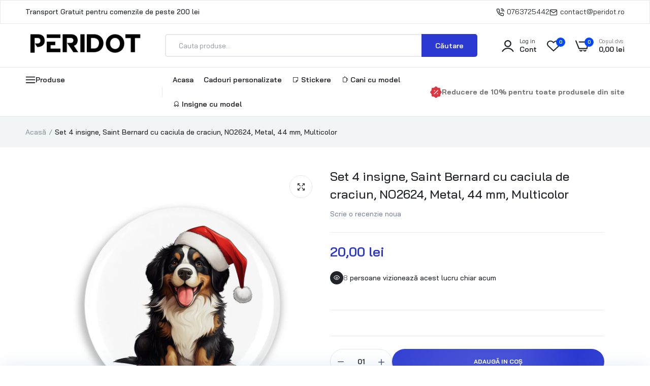

--- FILE ---
content_type: text/html; charset=utf-8
request_url: https://peridot.ro/products/set-4-insigne-saint-bernard-cu-caciula-de-craciun-no2624-metal-44-mm-multicolor
body_size: 45773
content:

<!doctype html>
<html class="no-js" lang="ro">
<head>
<script src="https://secure.euplatesc.ro/hi/shopify.js"></script>
  
<!-- Google Tag Manager -->
<script>
window.dataLayer = window.dataLayer || [];
</script>
<script>(function(w,d,s,l,i){w[l]=w[l]||[];w[l].push({'gtm.start':
new Date().getTime(),event:'gtm.js'});var f=d.getElementsByTagName(s)[0],
j=d.createElement(s),dl=l!='dataLayer'?'&l='+l:'';j.async=true;j.src=
'https://www.googletagmanager.com/gtm.js?id='+i+dl;f.parentNode.insertBefore(j,f);
})(window,document,'script','dataLayer','GTM-P84M3B7B');</script>
<!-- End Google Tag Manager -->

  
  <meta charset="utf-8">   
  <meta http-equiv="X-UA-Compatible" content="IE=edge">
  <meta name="theme-color" content="#aaaaaa">
  <meta name="format-detection" content="telephone=no"><meta name="viewport" content="width=device-width, initial-scale=1" /><link rel="canonical" href="https://peridot.ro/products/set-4-insigne-saint-bernard-cu-caciula-de-craciun-no2624-metal-44-mm-multicolor"><link rel="prefetch" as="document" href="https://peridot.ro">
  <link rel="preconnect" href="//f219fe-3.myshopify.com" crossorigin>
  <link rel="preconnect" href="//cdn.shopify.com" crossorigin>
  <link rel="preconnect" href="//fonts.shopifycdn.com" crossorigin>
  <link rel="preconnect" href="//cdn.shopifycloud.com" crossorigin>
  <link rel="preconnect" href="//fonts.googleapis.com" crossorigin>
  <link rel="preconnect" href="//fonts.gstatic.com" crossorigin>
  
  <title>Set 4 insigne, Saint Bernard cu caciula de craciun, NO2624, Metal, 44 &ndash; Peridot</title>
    
      <meta name="description" content="Insigna este cu prindere tip ac, iar personalizarea este color. Marime: 44 mm">
    
  

<meta property="og:site_name" content="Peridot">
<meta property="og:url" content="https://peridot.ro/products/set-4-insigne-saint-bernard-cu-caciula-de-craciun-no2624-metal-44-mm-multicolor">
<meta property="og:title" content="Set 4 insigne, Saint Bernard cu caciula de craciun, NO2624, Metal, 44 ">
<meta property="og:type" content="product">
<meta property="og:description" content="Insigna este cu prindere tip ac, iar personalizarea este color. Marime: 44 mm"><meta property="og:image" content="http://peridot.ro/cdn/shop/files/160ee9b35f256a4bf8c3bdb20bdd8b70.jpg?v=1706464215">
  <meta property="og:image:secure_url" content="https://peridot.ro/cdn/shop/files/160ee9b35f256a4bf8c3bdb20bdd8b70.jpg?v=1706464215">
  <meta property="og:image:width" content="1600">
  <meta property="og:image:height" content="1600"><meta property="og:price:amount" content="20,00">
  <meta property="og:price:currency" content="RON"><meta name="twitter:card" content="summary_large_image">
<meta name="twitter:title" content="Set 4 insigne, Saint Bernard cu caciula de craciun, NO2624, Metal, 44 ">
<meta name="twitter:description" content="Insigna este cu prindere tip ac, iar personalizarea este color. Marime: 44 mm">

<link rel="shortcut icon" type="image/png" href="//peridot.ro/cdn/shop/files/favicon_32x.png?v=1704120027"><link rel="apple-touch-icon-precomposed" type="image/png" sizes="152x152" href="//peridot.ro/cdn/shop/files/favicon_152x.png?v=1704120027">
  <meta name="theme-color" content="#2d2a6e">
  
  <link rel="preconnect" href="https://fonts.googleapis.com"><link rel="preconnect" href="https://fonts.gstatic.com" crossorigin><link href="https://fonts.googleapis.com/css2?family=Bai+Jamjuree:ital,wght@0,100;0,200;0,300;0,400;0,500;0,600;0,700;0,800;0,900;1,100;1,200;1,300;1,400;1,500;1,600;1,700;1,800;1,900&display=swap" rel="stylesheet"><style data-shopify>body{	font-family: Bai Jamjuree, sans-serif;;	font-weight: 400;}select,input,button{	font-family: Bai Jamjuree;}h1,.h1{	font-family: Bai Jamjuree, sans-serif;;	font-weight: ;}h2,.h2{	font-family: Bai Jamjuree, sans-serif;;	font-weight: ;}h3,.h3{	font-family: Bai Jamjuree, sans-serif;;	font-weight: ;}h4,.h4{	font-family: Bai Jamjuree, sans-serif;;	font-weight: ;}h5,.h5{	font-family: Bai Jamjuree, sans-serif;;	font-weight: ;}h6,.h6{	font-family: Bai Jamjuree, sans-serif;;	font-weight: ;}input[type="text"], input[type="email"], textarea, input[type="password"], input[type="tel"], input[type="search"] {	appearance: none;	-moz-appearance: none;	-webkit-appearance: none;	-ms-appearance: none;	-o-appearance: none;	font-family: Bai Jamjuree;} input {	 outline: 0;	 -webkit-box-shadow: none;	 box-shadow: none;	 border-radius: 0; font-family: Bai Jamjuree;}</style>
  <style data-shopify>/*================ Typography ================*/  :root {  --color-bg-body:#ffffff;  --color-text-body:#757575;    --color-main: #212529;  --color-secondary: #dd3842;      --color-link: #212529;  --color-link-hover: #2b38d1;    --color-scrollbar: #8d979e;      /*================ megamenu ================*/  --color-link-menu:#212529;  --color-link-menu-heading:#212529;  --color-link-menu-sub:#515d66;  --color-link-menu-hover:#2b38d1;    /*================ product item ================*/   --color-name-product:#212529;  --color-name-product-hover:#2b38d1;  --color-star-product:#ffb800;    --color-compare-price-product:#8d979e;  --color-price-product:#2b38d1;  --color-current-product:#dd3842;    --color-cart-product:#2b38d1;  --color-out-product:#dd3842;      --color-btn-product:#515d66;  --color-btn-product-hover:#ffffff;      --bg-btn-product:#ffffff;  --bg-btn-product-hover:#2b38d1;      --color-label-hot:#dd3842;  --color-label-new:#008a00;  --color-label-sale:#dd3842;  --color-label-in:#008a00;  --color-label-out:#ef262c;    /*================ Butoom ================*/    --color-btn-text:#ffffff;  --color-btn:#2b38d1;  --color-border-btn:#2b38d1;  --color-btn-text_hover:#ffffff;  --color-btn-hover:#212529;  --color-border-btn-hover:#212529;   /*================ Butoom Previous & Next ================*/     --color-cl-btn-p-n:#ffffff;    --color-bg-btn-p-n:#2b38d1;    --color-cl-btn-p-n-hover:#ffffff;    --color-bg-btn-p-n-hover:#2b38d1;  }    @media (min-width: 1410px){    .container {      max-width: 1410px !important;    }  }     .hero_canvas:before,  .mfp-container,.mobile_bkg_show,.mask-overlay{    cursor: url(//peridot.ro/cdn/shop/t/2/assets/cursor-close.png?v=93210088594709752341701001864),pointer !important;  }  .frm_search_cat select {    background-image: url(//peridot.ro/cdn/shop/t/2/assets/icon_down.png?v=49595819852549467621701001864);    background-position: right 20px top 50%;    background-size: auto 6px;    background-repeat: no-repeat;  }  .content-video .number:before{    -webkit-mask: url(//peridot.ro/cdn/shop/t/2/assets/icon_1.svg?v=45720395002100658511701001865) no-repeat center center;    mask: url(//peridot.ro/cdn/shop/t/2/assets/icon_1.svg?v=45720395002100658511701001865) no-repeat center center;  }
</style><link rel="preconnect" href=" //peridot.ro/cdn/shop/t/2/assets/style.line-awesome.min.css?v=81656002692593350661701001865" crossorigin>
<link href="//peridot.ro/cdn/shop/t/2/assets/style.line-awesome.min.css?v=81656002692593350661701001865" rel="stylesheet" type="text/css" media="all" /> 
<link rel="preconnect" href=" //peridot.ro/cdn/shop/t/2/assets/style.font-awesome.min.css?v=21869632697367095781701001864" crossorigin>
<link rel="preload" as="style" href="//peridot.ro/cdn/shop/t/2/assets/style.font-awesome.min.css?v=21869632697367095781701001864">
<link href="//peridot.ro/cdn/shop/t/2/assets/style.font-awesome.min.css?v=21869632697367095781701001864" rel="stylesheet" type="text/css" media="all" />
<link rel="preconnect" href=" //peridot.ro/cdn/shop/t/2/assets/style.fotorama.min.css?v=106436700360161332531701001865" crossorigin>
<link rel="preload" as="style" href="//peridot.ro/cdn/shop/t/2/assets/style.fotorama.min.css?v=106436700360161332531701001865">
<link href="//peridot.ro/cdn/shop/t/2/assets/style.fotorama.min.css?v=106436700360161332531701001865" rel="stylesheet" type="text/css" media="all" /> 
<link rel="preconnect" href=" //peridot.ro/cdn/shop/t/2/assets/style.magnific-popup.min.css?v=166369077899702518891701001863" crossorigin>
<link rel="preload" as="style" href="//peridot.ro/cdn/shop/t/2/assets/style.magnific-popup.min.css?v=166369077899702518891701001863">
<link href="//peridot.ro/cdn/shop/t/2/assets/style.magnific-popup.min.css?v=166369077899702518891701001863" rel="stylesheet" type="text/css" media="all" /> 
<link rel="preconnect" href=" //peridot.ro/cdn/shop/t/2/assets/style.pre_theme.min.css?1071" crossorigin>
<link rel="preload" as="style" href="//peridot.ro/cdn/shop/t/2/assets/style.pre_theme.css?v=29381912119181600001701001865">
<link href="//peridot.ro/cdn/shop/t/2/assets/style.pre_theme.css?v=29381912119181600001701001865" rel="stylesheet" type="text/css" media="all" /> 
<link rel="preconnect" href=" //peridot.ro/cdn/shop/t/2/assets/dukamarket.css?v=74901411931273550181701001866" crossorigin>
<link rel="preload" as="style" href="//peridot.ro/cdn/shop/t/2/assets/dukamarket.css?v=74901411931273550181701001866">
<link href="//peridot.ro/cdn/shop/t/2/assets/dukamarket.css?v=74901411931273550181701001866" rel="stylesheet" type="text/css" media="all" />
<link rel="preconnect" href=" //peridot.ro/cdn/shop/t/2/assets/style.slick-theme.min.css?v=113360348111090621921701001865" crossorigin>
<link rel="preload" as="style" href="//peridot.ro/cdn/shop/t/2/assets/style.slick-theme.min.css?v=113360348111090621921701001865">
<link href="//peridot.ro/cdn/shop/t/2/assets/style.slick-theme.min.css?v=113360348111090621921701001865" rel="stylesheet" type="text/css" media="all" />
<link rel="preconnect" href=" //peridot.ro/cdn/shop/t/2/assets/style.slick.min.css?v=59802560899855143101701001864" crossorigin>
<link rel="preload" as="style" href="//peridot.ro/cdn/shop/t/2/assets/style.slick.min.css?v=59802560899855143101701001864">
<link href="//peridot.ro/cdn/shop/t/2/assets/style.slick.min.css?v=59802560899855143101701001864" rel="stylesheet" type="text/css" media="all" />
<link rel="preconnect" href=" //peridot.ro/cdn/shop/t/2/assets/animate.css?v=73132803757515804051701001864" crossorigin>
<link rel="preload" as="style" href="//peridot.ro/cdn/shop/t/2/assets/animate.css?v=73132803757515804051701001864">
<link href="//peridot.ro/cdn/shop/t/2/assets/animate.css?v=73132803757515804051701001864" rel="stylesheet" type="text/css" media="all" />
<link rel="preconnect" href=" //peridot.ro/cdn/shop/t/2/assets/header.css?v=83378483599652288111701001865" crossorigin>
<link rel="preload" as="style" href="//peridot.ro/cdn/shop/t/2/assets/header.css?v=83378483599652288111701001865">
<link href="//peridot.ro/cdn/shop/t/2/assets/header.css?v=83378483599652288111701001865" rel="stylesheet" type="text/css" media="all" />


<link rel="preconnect" href=" //peridot.ro/cdn/shop/t/2/assets/footer1.css?v=61964992048071461581701001864" crossorigin>
<link rel="preload" as="style" href="//peridot.ro/cdn/shop/t/2/assets/footer1.css?v=61964992048071461581701001864">
<link href="//peridot.ro/cdn/shop/t/2/assets/footer1.css?v=61964992048071461581701001864" rel="stylesheet" type="text/css" media="all" />

<link rel="preconnect" href=" //peridot.ro/cdn/shop/t/2/assets/global.css?v=73027505703224027591701414022" crossorigin>
<link rel="preload" as="style" href="//peridot.ro/cdn/shop/t/2/assets/global.css?v=73027505703224027591701414022">
<link href="//peridot.ro/cdn/shop/t/2/assets/global.css?v=73027505703224027591701414022" rel="stylesheet" type="text/css" media="all" />

<link rel="preconnect" href=" //peridot.ro/cdn/shop/t/2/assets/skeleton.css?v=153332984924656231871701001865" crossorigin>
<link rel="preload" as="style" href="//peridot.ro/cdn/shop/t/2/assets/skeleton.css?v=153332984924656231871701001865">
<link href="//peridot.ro/cdn/shop/t/2/assets/skeleton.css?v=153332984924656231871701001865" rel="stylesheet" type="text/css" media="all" />




 

<link rel="preconnect" href=" //peridot.ro/cdn/shop/t/2/assets/vertical_menu.css?v=75998284079044542981701001865" crossorigin>
<link rel="preload" as="style" href="//peridot.ro/cdn/shop/t/2/assets/vertical_menu.css?v=75998284079044542981701001865">
<link href="//peridot.ro/cdn/shop/t/2/assets/vertical_menu.css?v=75998284079044542981701001865" rel="stylesheet" type="text/css" media="all" />

<link rel="preconnect" href=" //peridot.ro/cdn/shop/t/2/assets/product.css?v=50951578170821803501701001864" crossorigin>
<link rel="preload" as="style" href="//peridot.ro/cdn/shop/t/2/assets/product.css?v=50951578170821803501701001864">
<link href="//peridot.ro/cdn/shop/t/2/assets/product.css?v=50951578170821803501701001864" rel="stylesheet" type="text/css" media="all" />

<link rel="preconnect" href=" //peridot.ro/cdn/shop/t/2/assets/product_page.css?v=153628468205770234731701096185" crossorigin>
<link rel="preload" as="style" href="//peridot.ro/cdn/shop/t/2/assets/product_page.css?v=153628468205770234731701096185">
<link href="//peridot.ro/cdn/shop/t/2/assets/product_page.css?v=153628468205770234731701096185" rel="stylesheet" type="text/css" media="all" />

<link rel="preconnect" href=" //peridot.ro/cdn/shop/t/2/assets/blog.css?v=26211830348629097531701001865" crossorigin>
<link rel="preload" as="style" href="//peridot.ro/cdn/shop/t/2/assets/blog.css?v=26211830348629097531701001865">
<link href="//peridot.ro/cdn/shop/t/2/assets/blog.css?v=26211830348629097531701001865" rel="stylesheet" type="text/css" media="all" /> 






<link rel="preconnect" href=" //peridot.ro/cdn/shop/t/2/assets/custom.css?v=10000831584914066591701086172" crossorigin>
<link rel="preload" as="style" href="//peridot.ro/cdn/shop/t/2/assets/custom.css?v=10000831584914066591701086172">
<link href="//peridot.ro/cdn/shop/t/2/assets/custom.css?v=10000831584914066591701086172" rel="stylesheet" type="text/css" media="all" />

  <script>
  (function(){if(typeof EventTarget!=="undefined"){let func=EventTarget.prototype.addEventListener;EventTarget.prototype.addEventListener=function(type,fn,capture){this.func=func;if(typeof capture!=="boolean"){capture=capture||{};capture.passive=!1}
  this.func(type,fn,capture)}}}())
</script>
<link href="//peridot.ro/cdn/shop/t/2/assets/jquery.min.js?v=18371384823053301681701001864" as="script" rel="preload">
<link href="//peridot.ro/cdn/shop/t/2/assets/jquery.slick.min.js?v=89044120418723834191701001865" as="script" rel="preload">
<link href="//peridot.ro/cdn/shop/t/2/assets/grid-slider.js?v=75035568425278533591701001865" as="script" rel="preload">
<script src="//peridot.ro/cdn/shop/t/2/assets/localization-form.js?v=161644695336821385561701001863" defer="defer"></script>
<script src="//peridot.ro/cdn/shopifycloud/storefront/assets/themes_support/shopify_common-5f594365.js" defer="defer"></script>
<script src="//peridot.ro/cdn/shop/t/2/assets/shopify.min.js?v=83249316212193928691701001864" defer="defer"></script>
<script src="//peridot.ro/cdn/shop/t/2/assets/count-down.js?v=25110655037504561081701001864" defer="defer"></script>
<script src="//peridot.ro/cdn/shop/t/2/assets/jquery.min.js?v=18371384823053301681701001864" defer="defer"></script>
<script src="//peridot.ro/cdn/shop/t/2/assets/jquery.slick.min.js?v=89044120418723834191701001865" defer="defer"></script>
<script src="//peridot.ro/cdn/shop/t/2/assets/grid-slider.js?v=75035568425278533591701001865" defer="defer"></script><script src="//cdn.shopify.com/s/javascripts/currencies.js" defer="defer"></script>
<script
  src="//peridot.ro/cdn/shop/t/2/assets/vendor.js?v=122168222777301749281701001864"
  id="cms_js"
  defer="defer"
  data-global="//peridot.ro/cdn/shop/t/2/assets/global.js?v=147286491778344657391701001864"
  data-product-model="//peridot.ro/cdn/shop/t/2/assets/product-model.js?v=167468792096536051111701001865"
  data-lazysizes="//peridot.ro/cdn/shop/t/2/assets/lazysizes.min.js?v=57058462155833580531701001863"
  data-nouislider="//peridot.ro/cdn/shop/t/2/assets/nouislider.min.js?v=102832706716492157451701001864"
  data-nouislider-style="//peridot.ro/cdn/shop/t/2/assets/nouislider.min.css?v=37059483690359527951701001865"
  data-jquery="//peridot.ro/cdn/shop/t/2/assets/jquery.min.js?v=18371384823053301681701001864"
  data-collection="//peridot.ro/cdn/shop/t/2/assets/jquery.collection.js?v=48341536918550266861701001865"
  data-product="//peridot.ro/cdn/shop/t/2/assets/jquery.product.js?v=77496904647690187091701001907"
  data-currencies="//peridot.ro/cdn/shop/t/2/assets/jquery.currencies.min.js?v=126690087568092881801701001866"
  data-slick="//peridot.ro/cdn/shop/t/2/assets/jquery.slick.min.js?v=89044120418723834191701001865"
  data-cookie="//peridot.ro/cdn/shop/t/2/assets/jquery.cookie.js?v=177500111459531585031701001866"
  data-countdown="//peridot.ro/cdn/shop/t/2/assets/jquery.countdown.min.js?v=160278425251068236731701001863"
  data-fotorama="//peridot.ro/cdn/shop/t/2/assets/jquery.plugin.fotorama.min.js?v=66951651994545328081701001866"
  data-ez="//peridot.ro/cdn/shop/t/2/assets/jquery.ez-plus.min.js?v=6170300337287714771701001865"
  data-main="//peridot.ro/cdn/shop/t/2/assets/jquery.interact-function.js?v=68035483517122483921720427616"
  data-validate="//peridot.ro/cdn/shop/t/2/assets/jquery.validate.js?v=138916105038672749461701001864"
  data-accordion="//peridot.ro/cdn/shop/t/2/assets/magicaccordion.js?v=155544292804177353601701001864"
  data-stickybar="//peridot.ro/cdn/shop/t/2/assets/jquery.sticky-sidebar.js?v=17284366095230779641701001865"
  data-magnific="//peridot.ro/cdn/shop/t/2/assets/jquery.magnific-popup.min.js?v=184369421263510081681701001863"
  data-gridslider="//peridot.ro/cdn/shop/t/2/assets/grid-slider.js?v=75035568425278533591701001865"
  data-waypoints="//peridot.ro/cdn/shop/t/2/assets/waypoints.js?v=23579171679490999281701001863"
  data-counterup="//peridot.ro/cdn/shop/t/2/assets/counterup.min.js?v=97866477266021736771701001864"
  data-wow="//peridot.ro/cdn/shop/t/2/assets/wow.min.js?v=115119078963534947431701001864"
  data-masonry="//peridot.ro/cdn/shop/t/2/assets/jquery.masonry.js?v=53754347867532378091701001864"
  data-custom="//peridot.ro/cdn/shop/t/2/assets/jquery.custom.js?v=127211921515403362591701001864"
></script>
  
  <script>
    var theme = { currency :'RON', moneyFormat: "{{amount_with_comma_separator}} lei",moneyFormatWithCurrency: "{{amount_with_comma_separator}} lei RON", },
        shopCurrency = 'RON';
    document.documentElement.className = document.documentElement.className.replace('no-js', 'js');
    const type_name = "product", t_cartCount = 1,t_shop_currency = "USD", t_moneyFormat = "\u003cspan class='money'\u003e$\u003c\/span\u003e", t_cart_url = "\/cart", pr_re_url = "\/recommendations\/products"; 
    document.addEventListener("DOMContentLoaded", function() {
          function fadeOut(el){if(!el) return; el.style.opacity=1;(function fade(){if((el.style.opacity-=.1)<0){el.style.display="none";}else{requestAnimationFrame(fade);}})();}
          fadeOut(document.querySelector('.page-load'));
          document.body.classList.remove('skeleton-page');
    });   
  </script>
	<script>window.performance && window.performance.mark && window.performance.mark('shopify.content_for_header.start');</script><meta id="shopify-digital-wallet" name="shopify-digital-wallet" content="/79309963606/digital_wallets/dialog">
<link rel="alternate" type="application/json+oembed" href="https://peridot.ro/products/set-4-insigne-saint-bernard-cu-caciula-de-craciun-no2624-metal-44-mm-multicolor.oembed">
<script async="async" src="/checkouts/internal/preloads.js?locale=ro-RO"></script>
<script id="shopify-features" type="application/json">{"accessToken":"452ff6e12cfd558c7b59df7f75ad350e","betas":["rich-media-storefront-analytics"],"domain":"peridot.ro","predictiveSearch":true,"shopId":79309963606,"locale":"ro"}</script>
<script>var Shopify = Shopify || {};
Shopify.shop = "f219fe-3.myshopify.com";
Shopify.locale = "ro";
Shopify.currency = {"active":"RON","rate":"1.0"};
Shopify.country = "RO";
Shopify.theme = {"name":"Uminex home3-2.0.0","id":155697611094,"schema_name":"Uminex home3","schema_version":"2.0.0","theme_store_id":null,"role":"main"};
Shopify.theme.handle = "null";
Shopify.theme.style = {"id":null,"handle":null};
Shopify.cdnHost = "peridot.ro/cdn";
Shopify.routes = Shopify.routes || {};
Shopify.routes.root = "/";</script>
<script type="module">!function(o){(o.Shopify=o.Shopify||{}).modules=!0}(window);</script>
<script>!function(o){function n(){var o=[];function n(){o.push(Array.prototype.slice.apply(arguments))}return n.q=o,n}var t=o.Shopify=o.Shopify||{};t.loadFeatures=n(),t.autoloadFeatures=n()}(window);</script>
<script id="shop-js-analytics" type="application/json">{"pageType":"product"}</script>
<script defer="defer" async type="module" src="//peridot.ro/cdn/shopifycloud/shop-js/modules/v2/client.init-shop-cart-sync_IZsNAliE.en.esm.js"></script>
<script defer="defer" async type="module" src="//peridot.ro/cdn/shopifycloud/shop-js/modules/v2/chunk.common_0OUaOowp.esm.js"></script>
<script type="module">
  await import("//peridot.ro/cdn/shopifycloud/shop-js/modules/v2/client.init-shop-cart-sync_IZsNAliE.en.esm.js");
await import("//peridot.ro/cdn/shopifycloud/shop-js/modules/v2/chunk.common_0OUaOowp.esm.js");

  window.Shopify.SignInWithShop?.initShopCartSync?.({"fedCMEnabled":true,"windoidEnabled":true});

</script>
<script>(function() {
  var isLoaded = false;
  function asyncLoad() {
    if (isLoaded) return;
    isLoaded = true;
    var urls = ["https:\/\/multi-tiktok-pixels-ivhda.ondigitalocean.app\/get_script.js?shop=f219fe-3.myshopify.com\u0026shop=f219fe-3.myshopify.com"];
    for (var i = 0; i < urls.length; i++) {
      var s = document.createElement('script');
      s.type = 'text/javascript';
      s.async = true;
      s.src = urls[i];
      var x = document.getElementsByTagName('script')[0];
      x.parentNode.insertBefore(s, x);
    }
  };
  if(window.attachEvent) {
    window.attachEvent('onload', asyncLoad);
  } else {
    window.addEventListener('load', asyncLoad, false);
  }
})();</script>
<script id="__st">var __st={"a":79309963606,"offset":7200,"reqid":"099f78f2-6b61-42c6-95d5-0c2cfead70ea-1768436511","pageurl":"peridot.ro\/products\/set-4-insigne-saint-bernard-cu-caciula-de-craciun-no2624-metal-44-mm-multicolor","u":"30fb860ffaec","p":"product","rtyp":"product","rid":8702314611030};</script>
<script>window.ShopifyPaypalV4VisibilityTracking = true;</script>
<script id="captcha-bootstrap">!function(){'use strict';const t='contact',e='account',n='new_comment',o=[[t,t],['blogs',n],['comments',n],[t,'customer']],c=[[e,'customer_login'],[e,'guest_login'],[e,'recover_customer_password'],[e,'create_customer']],r=t=>t.map((([t,e])=>`form[action*='/${t}']:not([data-nocaptcha='true']) input[name='form_type'][value='${e}']`)).join(','),a=t=>()=>t?[...document.querySelectorAll(t)].map((t=>t.form)):[];function s(){const t=[...o],e=r(t);return a(e)}const i='password',u='form_key',d=['recaptcha-v3-token','g-recaptcha-response','h-captcha-response',i],f=()=>{try{return window.sessionStorage}catch{return}},m='__shopify_v',_=t=>t.elements[u];function p(t,e,n=!1){try{const o=window.sessionStorage,c=JSON.parse(o.getItem(e)),{data:r}=function(t){const{data:e,action:n}=t;return t[m]||n?{data:e,action:n}:{data:t,action:n}}(c);for(const[e,n]of Object.entries(r))t.elements[e]&&(t.elements[e].value=n);n&&o.removeItem(e)}catch(o){console.error('form repopulation failed',{error:o})}}const l='form_type',E='cptcha';function T(t){t.dataset[E]=!0}const w=window,h=w.document,L='Shopify',v='ce_forms',y='captcha';let A=!1;((t,e)=>{const n=(g='f06e6c50-85a8-45c8-87d0-21a2b65856fe',I='https://cdn.shopify.com/shopifycloud/storefront-forms-hcaptcha/ce_storefront_forms_captcha_hcaptcha.v1.5.2.iife.js',D={infoText:'Protejat prin hCaptcha',privacyText:'Confidențialitate',termsText:'Condiții'},(t,e,n)=>{const o=w[L][v],c=o.bindForm;if(c)return c(t,g,e,D).then(n);var r;o.q.push([[t,g,e,D],n]),r=I,A||(h.body.append(Object.assign(h.createElement('script'),{id:'captcha-provider',async:!0,src:r})),A=!0)});var g,I,D;w[L]=w[L]||{},w[L][v]=w[L][v]||{},w[L][v].q=[],w[L][y]=w[L][y]||{},w[L][y].protect=function(t,e){n(t,void 0,e),T(t)},Object.freeze(w[L][y]),function(t,e,n,w,h,L){const[v,y,A,g]=function(t,e,n){const i=e?o:[],u=t?c:[],d=[...i,...u],f=r(d),m=r(i),_=r(d.filter((([t,e])=>n.includes(e))));return[a(f),a(m),a(_),s()]}(w,h,L),I=t=>{const e=t.target;return e instanceof HTMLFormElement?e:e&&e.form},D=t=>v().includes(t);t.addEventListener('submit',(t=>{const e=I(t);if(!e)return;const n=D(e)&&!e.dataset.hcaptchaBound&&!e.dataset.recaptchaBound,o=_(e),c=g().includes(e)&&(!o||!o.value);(n||c)&&t.preventDefault(),c&&!n&&(function(t){try{if(!f())return;!function(t){const e=f();if(!e)return;const n=_(t);if(!n)return;const o=n.value;o&&e.removeItem(o)}(t);const e=Array.from(Array(32),(()=>Math.random().toString(36)[2])).join('');!function(t,e){_(t)||t.append(Object.assign(document.createElement('input'),{type:'hidden',name:u})),t.elements[u].value=e}(t,e),function(t,e){const n=f();if(!n)return;const o=[...t.querySelectorAll(`input[type='${i}']`)].map((({name:t})=>t)),c=[...d,...o],r={};for(const[a,s]of new FormData(t).entries())c.includes(a)||(r[a]=s);n.setItem(e,JSON.stringify({[m]:1,action:t.action,data:r}))}(t,e)}catch(e){console.error('failed to persist form',e)}}(e),e.submit())}));const S=(t,e)=>{t&&!t.dataset[E]&&(n(t,e.some((e=>e===t))),T(t))};for(const o of['focusin','change'])t.addEventListener(o,(t=>{const e=I(t);D(e)&&S(e,y())}));const B=e.get('form_key'),M=e.get(l),P=B&&M;t.addEventListener('DOMContentLoaded',(()=>{const t=y();if(P)for(const e of t)e.elements[l].value===M&&p(e,B);[...new Set([...A(),...v().filter((t=>'true'===t.dataset.shopifyCaptcha))])].forEach((e=>S(e,t)))}))}(h,new URLSearchParams(w.location.search),n,t,e,['guest_login'])})(!1,!0)}();</script>
<script integrity="sha256-4kQ18oKyAcykRKYeNunJcIwy7WH5gtpwJnB7kiuLZ1E=" data-source-attribution="shopify.loadfeatures" defer="defer" src="//peridot.ro/cdn/shopifycloud/storefront/assets/storefront/load_feature-a0a9edcb.js" crossorigin="anonymous"></script>
<script data-source-attribution="shopify.dynamic_checkout.dynamic.init">var Shopify=Shopify||{};Shopify.PaymentButton=Shopify.PaymentButton||{isStorefrontPortableWallets:!0,init:function(){window.Shopify.PaymentButton.init=function(){};var t=document.createElement("script");t.src="https://peridot.ro/cdn/shopifycloud/portable-wallets/latest/portable-wallets.ro.js",t.type="module",document.head.appendChild(t)}};
</script>
<script data-source-attribution="shopify.dynamic_checkout.buyer_consent">
  function portableWalletsHideBuyerConsent(e){var t=document.getElementById("shopify-buyer-consent"),n=document.getElementById("shopify-subscription-policy-button");t&&n&&(t.classList.add("hidden"),t.setAttribute("aria-hidden","true"),n.removeEventListener("click",e))}function portableWalletsShowBuyerConsent(e){var t=document.getElementById("shopify-buyer-consent"),n=document.getElementById("shopify-subscription-policy-button");t&&n&&(t.classList.remove("hidden"),t.removeAttribute("aria-hidden"),n.addEventListener("click",e))}window.Shopify?.PaymentButton&&(window.Shopify.PaymentButton.hideBuyerConsent=portableWalletsHideBuyerConsent,window.Shopify.PaymentButton.showBuyerConsent=portableWalletsShowBuyerConsent);
</script>
<script data-source-attribution="shopify.dynamic_checkout.cart.bootstrap">document.addEventListener("DOMContentLoaded",(function(){function t(){return document.querySelector("shopify-accelerated-checkout-cart, shopify-accelerated-checkout")}if(t())Shopify.PaymentButton.init();else{new MutationObserver((function(e,n){t()&&(Shopify.PaymentButton.init(),n.disconnect())})).observe(document.body,{childList:!0,subtree:!0})}}));
</script>
<script id="sections-script" data-sections="top-bar" defer="defer" src="//peridot.ro/cdn/shop/t/2/compiled_assets/scripts.js?1071"></script>
<script>window.performance && window.performance.mark && window.performance.mark('shopify.content_for_header.end');</script>
 <!-- Meta Pixel Code -->
<script>
!function(f,b,e,v,n,t,s)
{if(f.fbq)return;n=f.fbq=function(){n.callMethod?
n.callMethod.apply(n,arguments):n.queue.push(arguments)};
if(!f._fbq)f._fbq=n;n.push=n;n.loaded=!0;n.version='2.0';
n.queue=[];t=b.createElement(e);t.async=!0;
t.src=v;s=b.getElementsByTagName(e)[0];
s.parentNode.insertBefore(t,s)}(window, document,'script',
'https://connect.facebook.net/en_US/fbevents.js');
fbq('init', '3484476528479692');
fbq('track', 'PageView');
</script>
<noscript><img height="1" width="1" style="display:none"
src="https://www.facebook.com/tr?id=3484476528479692&ev=PageView&noscript=1"
/></noscript>
<!-- End Meta Pixel Code -->   
  <script src="https://secure.euplatesc.ro/hi/shopify.js"></script>
<!-- BEGIN app block: shopify://apps/consentik-cookie/blocks/omega-cookies-notification/13cba824-a338-452e-9b8e-c83046a79f21 --><script type="text/javascript" src="https://cdn.shopify.com/extensions/019b976b-06b2-75e9-8405-4dcb997e8cae/consentik-ex-202601071445/assets/jQueryOT.min.js" defer></script>

<script>
    window.otCKAppData = {};
    var otCKRequestDataInfo = {};
    var otCKRootLink = '';
    var otCKSettings = {};
    window.OCBCookies = []
    window.OCBCategories = []
    window['otkConsent'] = window['otkConsent'] || {};
    window.otJQuerySource = "https://cdn.shopify.com/extensions/019b976b-06b2-75e9-8405-4dcb997e8cae/consentik-ex-202601071445/assets/jQueryOT.min.js"
</script>



    <script>
        console.log('UN ACTIVE CROSS', )
        function __remvoveCookie(name) {
            document.cookie = name + '=; expires=Thu, 01 Jan 1970 00:00:00 UTC; path=/;';
        }

        __remvoveCookie('__cross_accepted');
    </script>





    <script>
        let otCKEnableDebugger = 0;
    </script>


    <script>
        window.otResetConsentData = {"oldKey":null,"current":"_consentik_cookie"};
    </script>



    <script>
        window.cstCookiesData = {"rootLink":"https://apps.consentik.com/consentik","cookies":[],"category":[]};
    </script>



    <script>
        window.cstMultipleLanguages = {"rootLink":"https://apps.consentik.com/consentik","config":{},"cookieInformation":[{"trigger":"Cookies detail","name":"Name","provider":"Provider","domain":"Domain","path":"Path","type":"Type","retention":"Retention","purpose":"Purpose","language":"en"}],"bannerText":[],"cookies":[],"categories":[],"privacyPopup":[]};
    </script>





    <script>
        window.otCKAppData = {"terms":["cookie_banner","customize_appearance","custom_text_and_color","built_in_themes","custom_banner_width","show_cookie_icon","show_dismiss_btn","google_policy","customer_privacy","show_close_icon","quick_cookie_selector","show_preference_btn","display_restriction"],"settings":{"id":37858,"shop":"f219fe-3.myshopify.com","shop_id":"79309963606","message":"Pentru scopuri precum afișarea de conținut personalizat, folosim module cookie sau tehnologii similare. Apăsând Accept, ești de acord să permiți colectarea de informații prin cookie-uri sau tehnologii similare. Află in sectiunea Politica de Cookies mai multe despre cookie-uri, inclusiv despre posibilitatea retragerii acordului.","submit_text":"Accept toate","info_text":"Politica de Cookies","text_size":13,"dismiss_text":"Refuză toate","prefrences_text":"Preferences","preferences_title":null,"accept_selected_text":"Allow selection","accept_all_text":"Allow all cookies","title_popup":"This website uses cookies","mess_popup":"This website is using cookies to analyze our traffic, personalize content and/or ads, to provide video content. We also share information about your use of our site with our analytics and advertising partners who may combine it with other information that you’ve provided to them or that they’ve collected from your use of their services.","title":"Cookies","google_privacy_text":"Google's Privacy Policy","impressum_title":"Legal Disclosure (Imprint)","permission":"0","show_icon":"0","app_enable":"1","privacy_link":"","popup_layout":1,"fullwidth_position":2,"corner_position":4,"center_position":1,"show_homepage":"0","show_all":"1","show_all_eu":"1","eu_countries":"[]","cache_time":7,"popup_bgcolor":"#ffffff","popup_textcolor":"#333333","more_textcolor":"#333333","submit_bgcolor":"#333333","submit_textcolor":"#ffffff","custom_css":null,"show_dismiss":"1","show_dismiss_popup":"0","show_prefrences":"0","color_text_popup":"#FFFFFF","dismiss_textcolor":"#333333","dismiss_bgcolor":"#ffffff","close_dismis":"0","prefrences_bgcolor":"#333333","prefrences_textcolor":"#ffffff","accept_selected_text_color":"#02909c","accept_selected_bgcolor":"#e4f3f7","accept_all_text_color":"#ffffff","accept_all_bgcolor":"#02909c","show_cookies":"1","title_color_popup":"#000000","bgcolor_popup":"#ffffff","show_specific_region":null,"style_request_page":"{\"info_bgcolor\":\"#ffffff\",\"show_bgcolor\":\"#2f87e4\",\"edit_bgcolor\":\"#ca2f2f\",\"delete_bgcolor\":\"#770e0e\",\"delete_textcolor\":\"#ffffff\",\"edit_textcolor\":\"#ffffff\",\"show_textcolor\":\"#ffffff\",\"info_textcolor\":\"#000000\",\"info_text_size\":\"13\"}","banner_position":"full","side_position":"left","show_cookies_btn":"0","upgrade_date":"2024-07-08T08:35:00.000Z","theme_name":null,"unit_space":"%","popup_width":40,"position_top":0,"position_left":0,"position_right":0,"position_bottom":0,"enable_debugger":"0","regulation_template":null,"is_updated_cookies":"1","script_tagid":null,"google_privacy_link":"https://business.safety.google/privacy/","enable_google_privacy":"0","enable_impressum":"0","impressum_link":"","decline_behavior":"hide_banner_temporarily","leave_site_url":null,"language_template":"en","text_align":"center","icon_size":25,"plan_name":"Basic"},"unpublicCookies":[],"rootLink":"https://apps.consentik.com/consentik","shopId":"79309963606","privacyPopup":{},"advancedSetting":{"icon_banner_url":null,"button_icon_url":null,"pages_locked":null,"show_close_icon":"0","app_lang":"en","check_list":{"show_decline_btn":true,"show_preferences_btn":false,"show_cookie_reopen":false,"add_privacy_link":false,"enable_blocking":false,"data_request":false},"is_hide_checklist":0,"schedule_enable":"0","schedule_duration":null,"schedule_interval":"no","schedule_secret":"0","banner_holiday":"0","admin_mode":false,"setup_mode":false,"banner_status":null,"glass_effect":null,"quick_show_category":"0","delay_show":0,"gpc":"0","reopen_conf":{"btnBg":"#EA9F30","btnText":"Manage cookie","behavior":"banner","btnColor":"#FFFFFF","position":"bottom-right","displayAs":"icon","verticalMargin":10,"footerLinkEnable":false,"horizontalMargin":10},"data_sale_opts":null,"preferences_opts":{"show_table":false,"show_count":false,"type":"necessary","consent":["necessary"]},"buttons_position":{"mobile":{"dismiss":1,"prefrences":2,"submit":3},"desktop":{"dismiss":1,"prefrences":2,"submit":3}},"sklik_rtg_id":null,"bing_tag_id":null,"font_name":null,"border_style":"rounded","store_front_metafield_id":null,"block_interaction":{"enable":false,"blur":6,"opacity":0.3},"shop_locales":null},"type":"BASIC","planId":37,"fromPlus":false,"fromAdvanced":false,"fromPremium":false,"isUnlimited":false,"isFree":true,"isPaid":false};
        window.cstUseLiquid = window.otCKAppData.uId >= window.otCKAppData.lowestId;
        if (typeof otCKAppData === 'object') {
            otCKRootLink = otCKAppData.rootLink;
            otCKSettings = otCKAppData.settings;
        }
        if (window.cstCookiesData != undefined) {
            window.otCKAppData.cookies = window.cstCookiesData.cookies
            window.otCKAppData.category = window.cstCookiesData.category
        }
        window.otCKRequestDataInfo = window.otCKRequestDataInfo ? window.otCKRequestDataInfo : {};
    </script>



<!-- BEGIN app snippet: consent-mode --><script>    const cstConsentMode = window.otCKAppData?.consentMode;    if (!!cstConsentMode && cstConsentMode?.enable_gcm) {        console.log('GCM LIQUID CALLING...');        window['otkConsent'] = cstConsentMode;        _cst_gcm_initialize(cstConsentMode)    }    function _cst_gcm_initialize(consentMode) {        console.log('GCM INITIALIZED...');        const canAuto = !consentMode?.have_gtm && !consentMode?.keep_gtm_setup;        const trackingIds = consentMode.gtm?.split(',');        if (!window.cstUseLiquid || !canAuto) return;        console.log('GCM WORKING...');        /**         *         * @type {string[]}         */        const regions = window.otCKAppData.consentModeRegions;        const isShowAll = window.otCKAppData?.settings?.show_all === '1';        const userRegion = isShowAll ? {} : {region: regions};        window.cstUserRegion = userRegion;        window.otCookiesGCM = {            url_passthrough: false,            ads_data_redaction: false,            config: Object.assign({                //Marketing                ad_user_data: !consentMode.ad_user_data ? "granted" : "denied",                ad_personalization: !consentMode.ad_personalization ? "granted" : "denied",                ad_storage: !consentMode.ad_storage ? "granted" : "denied",                // analytics                analytics_storage: !consentMode.analytics_storage ? "granted" : "denied",                // preferences                functionality_storage: !consentMode.functionality_storage ? "granted" : "denied",                personalization_storage: !consentMode.personalization_storage ? "granted" : "denied",                security_storage: !consentMode.security_storage ? "granted" : "denied",                cst_default: 'granted',                wait_for_update: 500            }, userRegion),        };        const rulesScript = document.createElement('script');        rulesScript.src = "https://cdn.shopify.com/extensions/019b976b-06b2-75e9-8405-4dcb997e8cae/consentik-ex-202601071445/assets/core.js";        const firstChild = document.head.firstChild;        document.head.insertBefore(rulesScript, firstChild);        if (trackingIds?.length > 0 && canAuto) {            console.log('GCM TAG INITIALIZED...', trackingIds);            for (const key of trackingIds) {                const ID = key.trim();                if (ID.startsWith('GTM')) {                    const GTM = document.createElement('script');                    GTM.innerHTML = `(function(w,d,s,l,i){w[l]=w[l]||[];w[l].push({'gtm.start':new Date().getTime(),event:'gtm.js'});var f=d.getElementsByTagName(s)[0],j=d.createElement(s),dl=l!='dataLayer'?'&l='+l:'';j.async=true;j.src='https://www.googletagmanager.com/gtm.js?id='+i+dl;f.parentNode.insertBefore(j,f);})(window,document,'script','dataLayer','${ID}');`                    document.head.append(GTM);                } else if (ID.startsWith('G')) {                    const gtagScript = document.createElement('script');                    gtagScript.async = true;                    gtagScript.src = `https://www.googletagmanager.com/gtag/js?id=${ID}`;                    document.head.append(gtagScript);                    const gtagContent = document.createElement('script');                    gtagContent.innerHTML = `window.dataLayer = window.dataLayer || [];function gtag(){dataLayer.push(arguments);}gtag('js', new Date());gtag('config', '${ID}');`                    document.head.append(gtagContent);                } else if (ID.startsWith('ca-pub')) {                    const tag = document.createElement("script");                    tag.src = `https://pagead2.googlesyndication.com/pagead/js/adsbygoogle.js?client=${ID}`;                    tag.async = true;                    document.head.append(tag);                } else if (ID.startsWith('AW-')) {                    const tag = document.createElement("script");                    tag.src = `https://www.googletagmanager.com/gtag/destination?id=${ID}`;                    tag.async = true;                    document.head.append(tag);                }            }        }    }</script><!-- END app snippet -->
<!-- BEGIN app snippet: UET --><script>    const cstAdvanced = window.otCKAppData?.advancedSetting;    const cstUetEnabled = cstAdvanced?.enable_uet === '1';    const cstMicrosoftConsent = cstAdvanced?.microsoft_consent;    if (cstUetEnabled && window.cstUseLiquid && !!cstMicrosoftConsent) {        if (cstMicrosoftConsent.hasUET && !!cstMicrosoftConsent.uetId) {            !function (e, a, n, t, o) {                var c, r, d;                e[o] = e[o] || [], c = function () {                    var a = {ti: Number(cstMicrosoftConsent.uetId), enableAutoSpaTracking: !0};                    a.q = e[o], e[o] = new UET(a), e[o].push("pageLoad")                }, (r = a.createElement(n)).src = "//bat.bing.com/bat.js", r.async = 1, r.onload = r.onreadystatechange = function () {                    var e = this.readyState;                    e && "loaded" !== e && "complete" !== e || (c(), r.onload = r.onreadystatechange = null)                }, (d = a.getElementsByTagName(n)[0]).parentNode.insertBefore(r, d)            }(window, document, "script", 0, "uetq");            console.log('UET INITIAL SETTING...');        }        if (cstMicrosoftConsent.hasClarity && !!cstMicrosoftConsent.clarityId) {            (function (c, l, a, r, i, t, y) {                c[a] = c[a] || function () {                    (c[a].q = c[a].q || []).push(arguments)                };                t = l.createElement(r);                t.async = 1;                t.src = "https://www.clarity.ms/tag/" + i;                y = l.getElementsByTagName(r)[0];                y.parentNode.insertBefore(t, y);            })(window, document, "clarity", "script", `${cstMicrosoftConsent.clarityId}`);            console.log('CLARITY INITIAL SETTING...');        }        /**         * UET Function         */        window.uetq = window.uetq || [];        function __cstUetHasCookie(name, values) {            return document.cookie.split(";").some((cookie) => {                cookie = cookie.trim();                return (                    cookie.startsWith(name) && values.some((v) => cookie.includes(v))                );            });        }        function __cstUetSetCookie(name, value, days) {            let expires = "";            if (typeof value !== "string") {                value = JSON.stringify(value);            }            let expiredDate = window.otCookiesExpiredDate;            if (days) {                expiredDate = days;            }            let date = new Date();            date.setTime(date.getTime() + expiredDate * 24 * 60 * 60 * 1000);            expires = "; expires=" + date.toUTCString();            document.cookie = name + "=" + value + expires + "; path=/";        }        function _otkBingConsent() {            if (typeof window.uetq !== 'undefined') {                console.log('UET CALLING...');                const isAccepted = __cstUetHasCookie(window.otCurrentCookieName, [                    "marketing",                    "analytics"                ]);                __cstUetSetCookie("_uetmsdns", !isAccepted ? 1 : 0);                window.uetq.push("consent", "default", {                    ad_storage: "denied"                });                if (isAccepted) {                    window.uetq.push("consent", "update", {                        ad_storage: "granted"                    });                }            }        }        function _otkClarityConsent() {            if (typeof window.clarity !== 'undefined') {                console.log('CLARITY CALLING...');                const isAccepted = __cstUetHasCookie(window.otCurrentCookieName, [                    "marketing",                    "analytics"                ]);                __cstUetSetCookie("_claritymsdns", !isAccepted ? 1 : 0);                window.clarity("consentv2", {                    ad_Storage: "denied",                    analytics_Storage: "denied"                });                if (isAccepted) {                    window.clarity("consentv2", {                        ad_Storage: "granted",                        analytics_Storage: "granted"                    });                }            }        }        document.addEventListener("DOMContentLoaded", () => {            _otkBingConsent()            _otkClarityConsent()        })    }</script><!-- END app snippet -->


    <!-- BEGIN app snippet: source -->
<script type="text/javascript" src="https://cdn.shopify.com/extensions/019b976b-06b2-75e9-8405-4dcb997e8cae/consentik-ex-202601071445/assets/cst.js" defer></script>
<link type="text/css" href="https://cdn.shopify.com/extensions/019b976b-06b2-75e9-8405-4dcb997e8cae/consentik-ex-202601071445/assets/main.css" rel="stylesheet">

<script>
  function otLoadSource(fileName,isCSS = false) {
        const fileUrl  = isCSS ?  otGetResouceFile(fileName, isCSS) : otGetResouceFile(fileName)
        isCSS ? otLoadCSS(fileUrl) : otLoadScript(fileUrl)
    }

    function otLoadScript(url, callback = () => {}) {
      var script = document.createElement('script');
      script.type = 'text/javascript';
      script.src = url;
      script.defer = true;

      if (script.readyState) {  // IE
          script.onreadystatechange = function() {
              if (script.readyState == 'loaded' || script.readyState == 'complete') {
                  script.onreadystatechange = null;
                  callback();
              }
          };
      } else {  // Other browsers
          script.onload = function() {
              callback();
          };
      }

      document.getElementsByTagName('head')[0].appendChild(script);
    }
    function otLoadCSS(href) {
        const cssLink = document.createElement("link");
        cssLink.href = href;
        cssLink.rel = "stylesheet";
        cssLink.type = "text/css";

        const body = document.getElementsByTagName("body")[0];
        body.appendChild(cssLink);
    }

    function otGetResouceFile(fileName, isCSS) {
      const listFile = [{
        key: 'full',
        url: "https://cdn.shopify.com/extensions/019b976b-06b2-75e9-8405-4dcb997e8cae/consentik-ex-202601071445/assets/full.js",
        css: "https://cdn.shopify.com/extensions/019b976b-06b2-75e9-8405-4dcb997e8cae/consentik-ex-202601071445/assets/full.css",
      },{
        key: 'corner',
        url: "https://cdn.shopify.com/extensions/019b976b-06b2-75e9-8405-4dcb997e8cae/consentik-ex-202601071445/assets/corner.js",
        css: "https://cdn.shopify.com/extensions/019b976b-06b2-75e9-8405-4dcb997e8cae/consentik-ex-202601071445/assets/corner.css",
      },{
        key: 'sidebar',
        url: "https://cdn.shopify.com/extensions/019b976b-06b2-75e9-8405-4dcb997e8cae/consentik-ex-202601071445/assets/sidebar.js",
        css: "https://cdn.shopify.com/extensions/019b976b-06b2-75e9-8405-4dcb997e8cae/consentik-ex-202601071445/assets/sidebar.css",
      },{
        key: 'center',
        url: "https://cdn.shopify.com/extensions/019b976b-06b2-75e9-8405-4dcb997e8cae/consentik-ex-202601071445/assets/center.js",
        css: "https://cdn.shopify.com/extensions/019b976b-06b2-75e9-8405-4dcb997e8cae/consentik-ex-202601071445/assets/center.css",
      },
      {
        key: 'custom',
        url: "https://cdn.shopify.com/extensions/019b976b-06b2-75e9-8405-4dcb997e8cae/consentik-ex-202601071445/assets/custom.js",
        css: "https://cdn.shopify.com/extensions/019b976b-06b2-75e9-8405-4dcb997e8cae/consentik-ex-202601071445/assets/custom.css",
      },
      {
        key: 'main',
        url: "",
        css: "https://cdn.shopify.com/extensions/019b976b-06b2-75e9-8405-4dcb997e8cae/consentik-ex-202601071445/assets/main.css",
      },
      {
        key: 'dataRequest',
        url: "https://cdn.shopify.com/extensions/019b976b-06b2-75e9-8405-4dcb997e8cae/consentik-ex-202601071445/assets/dataRequest.js",
      },
    ]
    const fileURL = listFile.find(item => item.key === fileName)
    if(isCSS)  {
      return fileURL.css
    }
    return fileURL.url
    }
</script>
<!-- END app snippet -->






    <script>
        window.otIsSetupMode = false
    </script>




<!-- END app block --><script src="https://cdn.shopify.com/extensions/c22d00e6-935d-4aec-8599-ae7204bae106/2.0.0/assets/party-button123.js?" type="text/javascript" defer="defer"></script>
<link href="https://cdn.shopify.com/extensions/c22d00e6-935d-4aec-8599-ae7204bae106/2.0.0/assets/image-gallery.css" rel="stylesheet" type="text/css" media="all">
<link href="https://monorail-edge.shopifysvc.com" rel="dns-prefetch">
<script>(function(){if ("sendBeacon" in navigator && "performance" in window) {try {var session_token_from_headers = performance.getEntriesByType('navigation')[0].serverTiming.find(x => x.name == '_s').description;} catch {var session_token_from_headers = undefined;}var session_cookie_matches = document.cookie.match(/_shopify_s=([^;]*)/);var session_token_from_cookie = session_cookie_matches && session_cookie_matches.length === 2 ? session_cookie_matches[1] : "";var session_token = session_token_from_headers || session_token_from_cookie || "";function handle_abandonment_event(e) {var entries = performance.getEntries().filter(function(entry) {return /monorail-edge.shopifysvc.com/.test(entry.name);});if (!window.abandonment_tracked && entries.length === 0) {window.abandonment_tracked = true;var currentMs = Date.now();var navigation_start = performance.timing.navigationStart;var payload = {shop_id: 79309963606,url: window.location.href,navigation_start,duration: currentMs - navigation_start,session_token,page_type: "product"};window.navigator.sendBeacon("https://monorail-edge.shopifysvc.com/v1/produce", JSON.stringify({schema_id: "online_store_buyer_site_abandonment/1.1",payload: payload,metadata: {event_created_at_ms: currentMs,event_sent_at_ms: currentMs}}));}}window.addEventListener('pagehide', handle_abandonment_event);}}());</script>
<script id="web-pixels-manager-setup">(function e(e,d,r,n,o){if(void 0===o&&(o={}),!Boolean(null===(a=null===(i=window.Shopify)||void 0===i?void 0:i.analytics)||void 0===a?void 0:a.replayQueue)){var i,a;window.Shopify=window.Shopify||{};var t=window.Shopify;t.analytics=t.analytics||{};var s=t.analytics;s.replayQueue=[],s.publish=function(e,d,r){return s.replayQueue.push([e,d,r]),!0};try{self.performance.mark("wpm:start")}catch(e){}var l=function(){var e={modern:/Edge?\/(1{2}[4-9]|1[2-9]\d|[2-9]\d{2}|\d{4,})\.\d+(\.\d+|)|Firefox\/(1{2}[4-9]|1[2-9]\d|[2-9]\d{2}|\d{4,})\.\d+(\.\d+|)|Chrom(ium|e)\/(9{2}|\d{3,})\.\d+(\.\d+|)|(Maci|X1{2}).+ Version\/(15\.\d+|(1[6-9]|[2-9]\d|\d{3,})\.\d+)([,.]\d+|)( \(\w+\)|)( Mobile\/\w+|) Safari\/|Chrome.+OPR\/(9{2}|\d{3,})\.\d+\.\d+|(CPU[ +]OS|iPhone[ +]OS|CPU[ +]iPhone|CPU IPhone OS|CPU iPad OS)[ +]+(15[._]\d+|(1[6-9]|[2-9]\d|\d{3,})[._]\d+)([._]\d+|)|Android:?[ /-](13[3-9]|1[4-9]\d|[2-9]\d{2}|\d{4,})(\.\d+|)(\.\d+|)|Android.+Firefox\/(13[5-9]|1[4-9]\d|[2-9]\d{2}|\d{4,})\.\d+(\.\d+|)|Android.+Chrom(ium|e)\/(13[3-9]|1[4-9]\d|[2-9]\d{2}|\d{4,})\.\d+(\.\d+|)|SamsungBrowser\/([2-9]\d|\d{3,})\.\d+/,legacy:/Edge?\/(1[6-9]|[2-9]\d|\d{3,})\.\d+(\.\d+|)|Firefox\/(5[4-9]|[6-9]\d|\d{3,})\.\d+(\.\d+|)|Chrom(ium|e)\/(5[1-9]|[6-9]\d|\d{3,})\.\d+(\.\d+|)([\d.]+$|.*Safari\/(?![\d.]+ Edge\/[\d.]+$))|(Maci|X1{2}).+ Version\/(10\.\d+|(1[1-9]|[2-9]\d|\d{3,})\.\d+)([,.]\d+|)( \(\w+\)|)( Mobile\/\w+|) Safari\/|Chrome.+OPR\/(3[89]|[4-9]\d|\d{3,})\.\d+\.\d+|(CPU[ +]OS|iPhone[ +]OS|CPU[ +]iPhone|CPU IPhone OS|CPU iPad OS)[ +]+(10[._]\d+|(1[1-9]|[2-9]\d|\d{3,})[._]\d+)([._]\d+|)|Android:?[ /-](13[3-9]|1[4-9]\d|[2-9]\d{2}|\d{4,})(\.\d+|)(\.\d+|)|Mobile Safari.+OPR\/([89]\d|\d{3,})\.\d+\.\d+|Android.+Firefox\/(13[5-9]|1[4-9]\d|[2-9]\d{2}|\d{4,})\.\d+(\.\d+|)|Android.+Chrom(ium|e)\/(13[3-9]|1[4-9]\d|[2-9]\d{2}|\d{4,})\.\d+(\.\d+|)|Android.+(UC? ?Browser|UCWEB|U3)[ /]?(15\.([5-9]|\d{2,})|(1[6-9]|[2-9]\d|\d{3,})\.\d+)\.\d+|SamsungBrowser\/(5\.\d+|([6-9]|\d{2,})\.\d+)|Android.+MQ{2}Browser\/(14(\.(9|\d{2,})|)|(1[5-9]|[2-9]\d|\d{3,})(\.\d+|))(\.\d+|)|K[Aa][Ii]OS\/(3\.\d+|([4-9]|\d{2,})\.\d+)(\.\d+|)/},d=e.modern,r=e.legacy,n=navigator.userAgent;return n.match(d)?"modern":n.match(r)?"legacy":"unknown"}(),u="modern"===l?"modern":"legacy",c=(null!=n?n:{modern:"",legacy:""})[u],f=function(e){return[e.baseUrl,"/wpm","/b",e.hashVersion,"modern"===e.buildTarget?"m":"l",".js"].join("")}({baseUrl:d,hashVersion:r,buildTarget:u}),m=function(e){var d=e.version,r=e.bundleTarget,n=e.surface,o=e.pageUrl,i=e.monorailEndpoint;return{emit:function(e){var a=e.status,t=e.errorMsg,s=(new Date).getTime(),l=JSON.stringify({metadata:{event_sent_at_ms:s},events:[{schema_id:"web_pixels_manager_load/3.1",payload:{version:d,bundle_target:r,page_url:o,status:a,surface:n,error_msg:t},metadata:{event_created_at_ms:s}}]});if(!i)return console&&console.warn&&console.warn("[Web Pixels Manager] No Monorail endpoint provided, skipping logging."),!1;try{return self.navigator.sendBeacon.bind(self.navigator)(i,l)}catch(e){}var u=new XMLHttpRequest;try{return u.open("POST",i,!0),u.setRequestHeader("Content-Type","text/plain"),u.send(l),!0}catch(e){return console&&console.warn&&console.warn("[Web Pixels Manager] Got an unhandled error while logging to Monorail."),!1}}}}({version:r,bundleTarget:l,surface:e.surface,pageUrl:self.location.href,monorailEndpoint:e.monorailEndpoint});try{o.browserTarget=l,function(e){var d=e.src,r=e.async,n=void 0===r||r,o=e.onload,i=e.onerror,a=e.sri,t=e.scriptDataAttributes,s=void 0===t?{}:t,l=document.createElement("script"),u=document.querySelector("head"),c=document.querySelector("body");if(l.async=n,l.src=d,a&&(l.integrity=a,l.crossOrigin="anonymous"),s)for(var f in s)if(Object.prototype.hasOwnProperty.call(s,f))try{l.dataset[f]=s[f]}catch(e){}if(o&&l.addEventListener("load",o),i&&l.addEventListener("error",i),u)u.appendChild(l);else{if(!c)throw new Error("Did not find a head or body element to append the script");c.appendChild(l)}}({src:f,async:!0,onload:function(){if(!function(){var e,d;return Boolean(null===(d=null===(e=window.Shopify)||void 0===e?void 0:e.analytics)||void 0===d?void 0:d.initialized)}()){var d=window.webPixelsManager.init(e)||void 0;if(d){var r=window.Shopify.analytics;r.replayQueue.forEach((function(e){var r=e[0],n=e[1],o=e[2];d.publishCustomEvent(r,n,o)})),r.replayQueue=[],r.publish=d.publishCustomEvent,r.visitor=d.visitor,r.initialized=!0}}},onerror:function(){return m.emit({status:"failed",errorMsg:"".concat(f," has failed to load")})},sri:function(e){var d=/^sha384-[A-Za-z0-9+/=]+$/;return"string"==typeof e&&d.test(e)}(c)?c:"",scriptDataAttributes:o}),m.emit({status:"loading"})}catch(e){m.emit({status:"failed",errorMsg:(null==e?void 0:e.message)||"Unknown error"})}}})({shopId: 79309963606,storefrontBaseUrl: "https://peridot.ro",extensionsBaseUrl: "https://extensions.shopifycdn.com/cdn/shopifycloud/web-pixels-manager",monorailEndpoint: "https://monorail-edge.shopifysvc.com/unstable/produce_batch",surface: "storefront-renderer",enabledBetaFlags: ["2dca8a86","a0d5f9d2"],webPixelsConfigList: [{"id":"973537622","configuration":"{\"config\":\"{\\\"pixel_id\\\":\\\"G-YJJV9C4X03\\\",\\\"target_country\\\":\\\"RO\\\",\\\"gtag_events\\\":[{\\\"type\\\":\\\"begin_checkout\\\",\\\"action_label\\\":\\\"G-YJJV9C4X03\\\"},{\\\"type\\\":\\\"search\\\",\\\"action_label\\\":\\\"G-YJJV9C4X03\\\"},{\\\"type\\\":\\\"view_item\\\",\\\"action_label\\\":[\\\"G-YJJV9C4X03\\\",\\\"MC-0LR9WDPFS2\\\"]},{\\\"type\\\":\\\"purchase\\\",\\\"action_label\\\":[\\\"G-YJJV9C4X03\\\",\\\"MC-0LR9WDPFS2\\\"]},{\\\"type\\\":\\\"page_view\\\",\\\"action_label\\\":[\\\"G-YJJV9C4X03\\\",\\\"MC-0LR9WDPFS2\\\"]},{\\\"type\\\":\\\"add_payment_info\\\",\\\"action_label\\\":\\\"G-YJJV9C4X03\\\"},{\\\"type\\\":\\\"add_to_cart\\\",\\\"action_label\\\":\\\"G-YJJV9C4X03\\\"}],\\\"enable_monitoring_mode\\\":false}\"}","eventPayloadVersion":"v1","runtimeContext":"OPEN","scriptVersion":"b2a88bafab3e21179ed38636efcd8a93","type":"APP","apiClientId":1780363,"privacyPurposes":[],"dataSharingAdjustments":{"protectedCustomerApprovalScopes":["read_customer_address","read_customer_email","read_customer_name","read_customer_personal_data","read_customer_phone"]}},{"id":"450527574","configuration":"{\"pixel_id\":\"3484476528479692\",\"pixel_type\":\"facebook_pixel\",\"metaapp_system_user_token\":\"-\"}","eventPayloadVersion":"v1","runtimeContext":"OPEN","scriptVersion":"ca16bc87fe92b6042fbaa3acc2fbdaa6","type":"APP","apiClientId":2329312,"privacyPurposes":["ANALYTICS","MARKETING","SALE_OF_DATA"],"dataSharingAdjustments":{"protectedCustomerApprovalScopes":["read_customer_address","read_customer_email","read_customer_name","read_customer_personal_data","read_customer_phone"]}},{"id":"shopify-app-pixel","configuration":"{}","eventPayloadVersion":"v1","runtimeContext":"STRICT","scriptVersion":"0450","apiClientId":"shopify-pixel","type":"APP","privacyPurposes":["ANALYTICS","MARKETING"]},{"id":"shopify-custom-pixel","eventPayloadVersion":"v1","runtimeContext":"LAX","scriptVersion":"0450","apiClientId":"shopify-pixel","type":"CUSTOM","privacyPurposes":["ANALYTICS","MARKETING"]}],isMerchantRequest: false,initData: {"shop":{"name":"Peridot","paymentSettings":{"currencyCode":"RON"},"myshopifyDomain":"f219fe-3.myshopify.com","countryCode":"RO","storefrontUrl":"https:\/\/peridot.ro"},"customer":null,"cart":null,"checkout":null,"productVariants":[{"price":{"amount":20.0,"currencyCode":"RON"},"product":{"title":"Set 4 insigne, Saint Bernard cu caciula de craciun, NO2624, Metal, 44 mm, Multicolor","vendor":"Cumperio","id":"8702314611030","untranslatedTitle":"Set 4 insigne, Saint Bernard cu caciula de craciun, NO2624, Metal, 44 mm, Multicolor","url":"\/products\/set-4-insigne-saint-bernard-cu-caciula-de-craciun-no2624-metal-44-mm-multicolor","type":""},"id":"47569887527254","image":{"src":"\/\/peridot.ro\/cdn\/shop\/files\/160ee9b35f256a4bf8c3bdb20bdd8b70.jpg?v=1706464215"},"sku":"5949527394184","title":"Default Title","untranslatedTitle":"Default Title"}],"purchasingCompany":null},},"https://peridot.ro/cdn","7cecd0b6w90c54c6cpe92089d5m57a67346",{"modern":"","legacy":""},{"shopId":"79309963606","storefrontBaseUrl":"https:\/\/peridot.ro","extensionBaseUrl":"https:\/\/extensions.shopifycdn.com\/cdn\/shopifycloud\/web-pixels-manager","surface":"storefront-renderer","enabledBetaFlags":"[\"2dca8a86\", \"a0d5f9d2\"]","isMerchantRequest":"false","hashVersion":"7cecd0b6w90c54c6cpe92089d5m57a67346","publish":"custom","events":"[[\"page_viewed\",{}],[\"product_viewed\",{\"productVariant\":{\"price\":{\"amount\":20.0,\"currencyCode\":\"RON\"},\"product\":{\"title\":\"Set 4 insigne, Saint Bernard cu caciula de craciun, NO2624, Metal, 44 mm, Multicolor\",\"vendor\":\"Cumperio\",\"id\":\"8702314611030\",\"untranslatedTitle\":\"Set 4 insigne, Saint Bernard cu caciula de craciun, NO2624, Metal, 44 mm, Multicolor\",\"url\":\"\/products\/set-4-insigne-saint-bernard-cu-caciula-de-craciun-no2624-metal-44-mm-multicolor\",\"type\":\"\"},\"id\":\"47569887527254\",\"image\":{\"src\":\"\/\/peridot.ro\/cdn\/shop\/files\/160ee9b35f256a4bf8c3bdb20bdd8b70.jpg?v=1706464215\"},\"sku\":\"5949527394184\",\"title\":\"Default Title\",\"untranslatedTitle\":\"Default Title\"}}]]"});</script><script>
  window.ShopifyAnalytics = window.ShopifyAnalytics || {};
  window.ShopifyAnalytics.meta = window.ShopifyAnalytics.meta || {};
  window.ShopifyAnalytics.meta.currency = 'RON';
  var meta = {"product":{"id":8702314611030,"gid":"gid:\/\/shopify\/Product\/8702314611030","vendor":"Cumperio","type":"","handle":"set-4-insigne-saint-bernard-cu-caciula-de-craciun-no2624-metal-44-mm-multicolor","variants":[{"id":47569887527254,"price":2000,"name":"Set 4 insigne, Saint Bernard cu caciula de craciun, NO2624, Metal, 44 mm, Multicolor","public_title":null,"sku":"5949527394184"}],"remote":false},"page":{"pageType":"product","resourceType":"product","resourceId":8702314611030,"requestId":"099f78f2-6b61-42c6-95d5-0c2cfead70ea-1768436511"}};
  for (var attr in meta) {
    window.ShopifyAnalytics.meta[attr] = meta[attr];
  }
</script>
<script class="analytics">
  (function () {
    var customDocumentWrite = function(content) {
      var jquery = null;

      if (window.jQuery) {
        jquery = window.jQuery;
      } else if (window.Checkout && window.Checkout.$) {
        jquery = window.Checkout.$;
      }

      if (jquery) {
        jquery('body').append(content);
      }
    };

    var hasLoggedConversion = function(token) {
      if (token) {
        return document.cookie.indexOf('loggedConversion=' + token) !== -1;
      }
      return false;
    }

    var setCookieIfConversion = function(token) {
      if (token) {
        var twoMonthsFromNow = new Date(Date.now());
        twoMonthsFromNow.setMonth(twoMonthsFromNow.getMonth() + 2);

        document.cookie = 'loggedConversion=' + token + '; expires=' + twoMonthsFromNow;
      }
    }

    var trekkie = window.ShopifyAnalytics.lib = window.trekkie = window.trekkie || [];
    if (trekkie.integrations) {
      return;
    }
    trekkie.methods = [
      'identify',
      'page',
      'ready',
      'track',
      'trackForm',
      'trackLink'
    ];
    trekkie.factory = function(method) {
      return function() {
        var args = Array.prototype.slice.call(arguments);
        args.unshift(method);
        trekkie.push(args);
        return trekkie;
      };
    };
    for (var i = 0; i < trekkie.methods.length; i++) {
      var key = trekkie.methods[i];
      trekkie[key] = trekkie.factory(key);
    }
    trekkie.load = function(config) {
      trekkie.config = config || {};
      trekkie.config.initialDocumentCookie = document.cookie;
      var first = document.getElementsByTagName('script')[0];
      var script = document.createElement('script');
      script.type = 'text/javascript';
      script.onerror = function(e) {
        var scriptFallback = document.createElement('script');
        scriptFallback.type = 'text/javascript';
        scriptFallback.onerror = function(error) {
                var Monorail = {
      produce: function produce(monorailDomain, schemaId, payload) {
        var currentMs = new Date().getTime();
        var event = {
          schema_id: schemaId,
          payload: payload,
          metadata: {
            event_created_at_ms: currentMs,
            event_sent_at_ms: currentMs
          }
        };
        return Monorail.sendRequest("https://" + monorailDomain + "/v1/produce", JSON.stringify(event));
      },
      sendRequest: function sendRequest(endpointUrl, payload) {
        // Try the sendBeacon API
        if (window && window.navigator && typeof window.navigator.sendBeacon === 'function' && typeof window.Blob === 'function' && !Monorail.isIos12()) {
          var blobData = new window.Blob([payload], {
            type: 'text/plain'
          });

          if (window.navigator.sendBeacon(endpointUrl, blobData)) {
            return true;
          } // sendBeacon was not successful

        } // XHR beacon

        var xhr = new XMLHttpRequest();

        try {
          xhr.open('POST', endpointUrl);
          xhr.setRequestHeader('Content-Type', 'text/plain');
          xhr.send(payload);
        } catch (e) {
          console.log(e);
        }

        return false;
      },
      isIos12: function isIos12() {
        return window.navigator.userAgent.lastIndexOf('iPhone; CPU iPhone OS 12_') !== -1 || window.navigator.userAgent.lastIndexOf('iPad; CPU OS 12_') !== -1;
      }
    };
    Monorail.produce('monorail-edge.shopifysvc.com',
      'trekkie_storefront_load_errors/1.1',
      {shop_id: 79309963606,
      theme_id: 155697611094,
      app_name: "storefront",
      context_url: window.location.href,
      source_url: "//peridot.ro/cdn/s/trekkie.storefront.55c6279c31a6628627b2ba1c5ff367020da294e2.min.js"});

        };
        scriptFallback.async = true;
        scriptFallback.src = '//peridot.ro/cdn/s/trekkie.storefront.55c6279c31a6628627b2ba1c5ff367020da294e2.min.js';
        first.parentNode.insertBefore(scriptFallback, first);
      };
      script.async = true;
      script.src = '//peridot.ro/cdn/s/trekkie.storefront.55c6279c31a6628627b2ba1c5ff367020da294e2.min.js';
      first.parentNode.insertBefore(script, first);
    };
    trekkie.load(
      {"Trekkie":{"appName":"storefront","development":false,"defaultAttributes":{"shopId":79309963606,"isMerchantRequest":null,"themeId":155697611094,"themeCityHash":"4998883292701814740","contentLanguage":"ro","currency":"RON","eventMetadataId":"a3561bd9-f5c9-4618-91c6-75f462c69a9d"},"isServerSideCookieWritingEnabled":true,"monorailRegion":"shop_domain","enabledBetaFlags":["65f19447"]},"Session Attribution":{},"S2S":{"facebookCapiEnabled":true,"source":"trekkie-storefront-renderer","apiClientId":580111}}
    );

    var loaded = false;
    trekkie.ready(function() {
      if (loaded) return;
      loaded = true;

      window.ShopifyAnalytics.lib = window.trekkie;

      var originalDocumentWrite = document.write;
      document.write = customDocumentWrite;
      try { window.ShopifyAnalytics.merchantGoogleAnalytics.call(this); } catch(error) {};
      document.write = originalDocumentWrite;

      window.ShopifyAnalytics.lib.page(null,{"pageType":"product","resourceType":"product","resourceId":8702314611030,"requestId":"099f78f2-6b61-42c6-95d5-0c2cfead70ea-1768436511","shopifyEmitted":true});

      var match = window.location.pathname.match(/checkouts\/(.+)\/(thank_you|post_purchase)/)
      var token = match? match[1]: undefined;
      if (!hasLoggedConversion(token)) {
        setCookieIfConversion(token);
        window.ShopifyAnalytics.lib.track("Viewed Product",{"currency":"RON","variantId":47569887527254,"productId":8702314611030,"productGid":"gid:\/\/shopify\/Product\/8702314611030","name":"Set 4 insigne, Saint Bernard cu caciula de craciun, NO2624, Metal, 44 mm, Multicolor","price":"20.00","sku":"5949527394184","brand":"Cumperio","variant":null,"category":"","nonInteraction":true,"remote":false},undefined,undefined,{"shopifyEmitted":true});
      window.ShopifyAnalytics.lib.track("monorail:\/\/trekkie_storefront_viewed_product\/1.1",{"currency":"RON","variantId":47569887527254,"productId":8702314611030,"productGid":"gid:\/\/shopify\/Product\/8702314611030","name":"Set 4 insigne, Saint Bernard cu caciula de craciun, NO2624, Metal, 44 mm, Multicolor","price":"20.00","sku":"5949527394184","brand":"Cumperio","variant":null,"category":"","nonInteraction":true,"remote":false,"referer":"https:\/\/peridot.ro\/products\/set-4-insigne-saint-bernard-cu-caciula-de-craciun-no2624-metal-44-mm-multicolor"});
      }
    });


        var eventsListenerScript = document.createElement('script');
        eventsListenerScript.async = true;
        eventsListenerScript.src = "//peridot.ro/cdn/shopifycloud/storefront/assets/shop_events_listener-3da45d37.js";
        document.getElementsByTagName('head')[0].appendChild(eventsListenerScript);

})();</script>
<script
  defer
  src="https://peridot.ro/cdn/shopifycloud/perf-kit/shopify-perf-kit-3.0.3.min.js"
  data-application="storefront-renderer"
  data-shop-id="79309963606"
  data-render-region="gcp-us-east1"
  data-page-type="product"
  data-theme-instance-id="155697611094"
  data-theme-name="Uminex home3"
  data-theme-version="2.0.0"
  data-monorail-region="shop_domain"
  data-resource-timing-sampling-rate="10"
  data-shs="true"
  data-shs-beacon="true"
  data-shs-export-with-fetch="true"
  data-shs-logs-sample-rate="1"
  data-shs-beacon-endpoint="https://peridot.ro/api/collect"
></script>
</head><body id="set-4-insigne-saint-bernard-cu-caciula-de-craciun-no2624-metal-44" class="skeleton-page  subpage  template-product  " data-header="1">
  
  <div class="main " style="transform: none;">
  <header id="header">
        
        
              <div id="shopify-section-top-bar" class="shopify-section cms-top-header cms-top-bar">
  

<style data-shopify>
:root {
  --bg-top-bar:#d93939;
  --color-text-top-bar:#ffffff;
}
</style>






</div>
    		  <div id="shopify-section-top-header" class="shopify-section cms-top-header">
  
  <div class="topbar hide-mobile" >
    <div class="container">
      <div class="row">
        <div class="announcement-bar">
          		
                  	<div class="wrapper-bar-message topbar-left col-lg-6 col-12 col-md-12 flex">
                        <p class="announcement-bar__message">
                          Transport Gratuit pentru comenzile de peste 200 lei <style data-shopify>
                          	.announcement-bar__message a{
                          		color:#212529;
                          	}
                              .announcement-bar__message a:hover{
                                  color:#2b38d1;
                              }  
                          </style>
                        </p>
                      </div>
          		
          		<div class="topbar-right col-lg-4 col-12 col-md-12 flex hide-mobile">
                    <div class="top_contac">
                      <ul><li><a href="tel:0763725442"><i class="icon-phone-call"></i> 0763725442</a></li>
                         
<li><a href="mailto:contact@peridot.ro"><i class="icon-mail"></i> contact@peridot.ro</a></li>
                         
                      </ul>
                    </div>
                  </div></div>
      </div>
    </div>
  </div>
  

<style data-shopify>
:root {
  --bg-top-header:#ffffff;
  --color-border-top:#e5e8ec;
  --color-text-top-header:#212529;
  --color-link-top-header:#515d66;
  --color-link-top-header-hover:#2b38d1;
}
</style>




</div>
              <div id="shopify-section-header1" class="shopify-section header_megamenu">
<div data-section-id="header1" data-section-type="header-section">
    
      


<div class="header logo-left_2l header-2-lines ">
  

<div class="header-main-wrap">
  <div class="header-top">
    <div class="container ">
      <div class="row">
        <div class="header-nav-mobile col-md-3 col-3">
          <div class="js-mobile-menu menu-bar mobile-navigation">
            <span class="icon">
              <svg viewBox="0 0 32 32" xmlns="http://www.w3.org/2000/svg">
                <defs><style>.cls-1{fill:none;}</style></defs><title/><g data-name="Layer 2" id="Layer_2"><path d="M28,10H4A1,1,0,0,1,4,8H28a1,1,0,0,1,0,2Z"/><path d="M28,17H4a1,1,0,0,1,0-2H28a1,1,0,0,1,0,2Z"/><path d="M28,24H4a1,1,0,0,1,0-2H28a1,1,0,0,1,0,2Z"/></g><g id="frame"><rect class="cls-1" height="32" width="32"/></g>
              </svg>
            </span>
          </div>
        </div><div class="header-logo hide-desktop flex-1">
    
        <a href="/" class="site-header__logo-image" title="Peridot">
          
<img                                          
             src="//peridot.ro/cdn/shop/files/Peridot_logo_230x@2x.png?v=1704119867"                      
             alt="Peridot"
             height="65.3307392996109"
             width="230"
             style="max-width: 230px; width:auto; height:auto;">
        </a>
      
</div>
        <div class="header-logo hide-mobile col-md-3">
  
  <a href="/" class="site-header__logo-image" aria-label="Peridot">
    
<img                                          
         src="//peridot.ro/cdn/shop/files/Peridot_logo_230x@2x.png?v=1704119867"                      
         alt="Peridot"
          height="65.3307392996109"
          width="230"
         style="max-width: 230px; width:auto; height:auto;">
  </a>

  

  </div>

        
          <div class="search-bar col pd-0 hide-mobile"><div  class="aloSearch header-search"> 
  <div class="laber_mini_cart">
    <div class="mini_cart_wrap laber_search">
      <form action="/search" method="post" class="search_header mini_search_frm pr js_frm_search" role="search">
        <input type="hidden" name="type" value="product">
        <input type="hidden" name="options[unavailable_products]" value="last">
        <input type="hidden" name="options[prefix]" value="none">

        <div class="row">
   
          
      
          <div class="frm_search_input col">
            <input class="search_header__input js_iput_search" autocomplete="off" type="text" name="q" placeholder="Cauta produse...">
          </div>
          <div class="col-auto btn_search">
            <button class="search_header__submit js_btn_search" aria-label="Căutare">
              <span>Căutare</span>
            </button> 
          </div>
        </div>  
        
      </form> 
      <div class="mini_cart_content fixcl-scroll widget">
        <div class="fixcl-scroll-content product_list_widget">
          <div class="skeleton_wrap skeleton_js d-none-important">
            <div class="loading_search"><div class="item"><div class="product-item"><div class="product-image"></div><div class="product-content"><div class="product-title"></div><div class="product-price"></div></div></div></div><div class="item"><div class="product-item"><div class="product-image"></div><div class="product-content"><div class="product-title"></div><div class="product-price"></div></div></div></div><div class="item"><div class="product-item"><div class="product-image"></div><div class="product-content"><div class="product-title"></div><div class="product-price"></div></div></div></div><div class="item"><div class="product-item"><div class="product-image"></div><div class="product-content"><div class="product-title"></div><div class="product-price"></div></div></div></div></div>
          </div>
          <div class="js_prs_search">
            <div class="row"></div> 
          </div>
        </div>
      </div>
    </div>
  </div>
</div></div>
        

        <div class="header-top-meta  col-md-3">
          <ul class="header-control">
            
              
            

            
              <li class="signin item-list hide-mobile">
                
<a
                    href="/account/login"
                    
                      data-id="#login_pupop"
                    
                    class="push_side header-icon"
                    title="Log in"
                  >
                    <svg width="23" height="23" viewBox="0 0 23 23" fill="none" xmlns="http://www.w3.org/2000/svg">
                      <path d="M22.8548 21.3334C21.6915 19.3656 20.0317 17.7341 18.0398 16.6006C16.0478 15.467 13.7928 14.8708 11.4979 14.8708C9.20304 14.8708 6.94798 15.467 4.95601 16.6006C2.96405 17.7341 1.30427 19.3656 0.141025 21.3334C-0.00138538 21.5886 -0.0376415 21.8892 0.0400248 22.1707C0.0766559 22.314 0.143667 22.448 0.236568 22.5635C0.329469 22.679 0.446115 22.7735 0.578691 22.8405C0.74972 22.9369 0.943214 22.987 1.1398 22.9856C1.33475 22.9938 1.52817 22.9481 1.69855 22.8535C1.86893 22.7589 2.0096 22.6191 2.10491 22.4498C3.06783 20.8199 4.44211 19.4685 6.09163 18.5296C7.74115 17.5906 9.60864 17.0967 11.5091 17.0967C13.4096 17.0967 15.2771 17.5906 16.9266 18.5296C18.5761 19.4685 19.9504 20.8199 20.9133 22.4498C21.0632 22.7032 21.3076 22.8876 21.5934 22.9628C21.8792 23.0381 22.1832 22.9981 22.4396 22.8516C22.5672 22.7839 22.6791 22.6903 22.768 22.5769C22.8569 22.4634 22.9209 22.3326 22.9558 22.193C22.9973 22.0502 23.0098 21.9007 22.9924 21.7531C22.9751 21.6055 22.9283 21.4628 22.8548 21.3334Z" fill="#212529"/>
                      <path d="M11.4996 13.8C13.3079 13.8003 15.044 13.0842 16.3345 11.8057C17.6249 10.5272 18.3665 8.78854 18.3996 6.96384C18.3996 5.11691 17.6726 3.34563 16.3786 2.03966C15.0846 0.733688 13.3296 0 11.4996 0C9.66962 0 7.91457 0.733688 6.62057 2.03966C5.32657 3.34563 4.59961 5.11691 4.59961 6.96384C4.63276 8.78854 5.37433 10.5272 6.66476 11.8057C7.95518 13.0842 9.69132 13.8003 11.4996 13.8ZM6.89961 6.96384C6.89961 5.73255 7.38425 4.5517 8.24692 3.68105C9.10959 2.8104 10.2796 2.32128 11.4996 2.32128C12.7196 2.32128 13.8896 2.8104 14.7523 3.68105C15.615 4.5517 16.0996 5.73255 16.0996 6.96384C16.0996 8.19512 15.615 9.37597 14.7523 10.2466C13.8896 11.1173 12.7196 11.6064 11.4996 11.6064C10.2796 11.6064 9.10959 11.1173 8.24692 10.2466C7.38425 9.37597 6.89961 8.19512 6.89961 6.96384Z" fill="#212529"/>
                    </svg>

                    <span class="text">Log in</span>
                    <span class="b">Cont</span>
                  </a>
                
              </li>
            

            
              <li class="laber-wishlist hide-mobile">
                <a
                  
                    data-id="#wishlist_popup"
                  
                  href="/pages/wishlist"
                  class="push_side header-icon"
                  title="lista de dorințe"
                >
                  <svg width="28" height="23" viewBox="0 0 28 23" fill="none" xmlns="http://www.w3.org/2000/svg">
                    <path d="M25.7442 2.10275C24.2909 0.752316 22.3676 0 20.3687 0C18.3697 0 16.4465 0.752316 14.9931 2.10275L14 3.0345L13.0069 2.10275C11.5572 0.743159 9.62821 -0.0103607 7.62554 0.000636744C5.62664 -0.00860296 3.7019 0.744876 2.25576 2.10275C1.54386 2.75756 0.976298 3.54931 0.588263 4.42889C0.200228 5.30847 0 6.25712 0 7.216C0 8.17488 0.200228 9.12353 0.588263 10.0031C0.976298 10.8827 1.54386 11.6744 2.25576 12.3293L13.2147 22.6921C13.3222 22.7846 13.4428 22.8612 13.5727 22.9194C13.8471 23.0269 14.1529 23.0269 14.4273 22.9194C14.5572 22.8612 14.6778 22.7846 14.7853 22.6921L25.7442 12.3293C26.4561 11.6744 27.0237 10.8827 27.4117 10.0031C27.7998 9.12353 28 8.17488 28 7.216C28 6.25712 27.7998 5.30847 27.4117 4.42889C27.0237 3.54931 26.4561 2.75756 25.7442 2.10275ZM25.7442 7.19327C25.7475 7.86547 25.6121 8.53132 25.3461 9.15048C25.0801 9.76963 24.6891 10.3292 24.1968 10.7953L14 20.4536L3.81473 10.7953C3.31485 10.3331 2.91647 9.77502 2.64415 9.15553C2.37183 8.53604 2.23134 7.86823 2.23134 7.19327C2.23134 6.51832 2.37183 5.85051 2.64415 5.23102C2.91647 4.61153 3.31485 4.05348 3.81473 3.59127C4.84037 2.62701 6.20703 2.09319 7.62554 2.10275C9.05112 2.09206 10.4254 2.62562 11.4595 3.59127L13.2147 5.2616C13.3222 5.3541 13.4428 5.43066 13.5727 5.48886C13.8471 5.59638 14.1529 5.59638 14.4273 5.48886C14.5572 5.43066 14.6778 5.3541 14.7853 5.2616L16.5521 3.59127C17.5777 2.62701 18.9444 2.09319 20.3629 2.10275C21.7885 2.09206 23.1628 2.62562 24.1968 3.59127C24.6933 4.0554 25.0886 4.6141 25.3586 5.23335C25.6286 5.8526 25.7676 6.51944 25.7673 7.19327H25.7442Z" fill="#212529"/>
                  </svg>

                  <span class="header__counter" data-js-wishlist-count="0">0</span>
                </a>
              </li>
            
              <li class="laber-compare hide-mobile"  style="display: none;">
                <a
                  href="#"
                  class="push_side header-icon"
                  data-js-popup-button="compare-full"
                  title="Comparaţie"
                >
                  <i class="icon-layers" aria-hidden="true"></i>
                  <span class="header__counter" data-js-compare-count="0">0</span>
                </a>
              </li>
            
              <li class="box-minicart">
                <div class="minicart ">
                  <div class="cart-block  box-has-content">
                    <a
                      href="/cart"
                      class="push_side header-icon"
                      
                        data-id="#js_cart_popup"
                      
                      title="Coșul dvs"
                    >
                      <svg width="27" height="23" viewBox="0 0 27 23" fill="none" xmlns="http://www.w3.org/2000/svg">
                        <path d="M19.3797 20.7212C19.0844 20.7212 18.8011 20.6036 18.5923 20.3944C18.3835 20.1852 18.2662 19.9014 18.2662 19.6055H16.0391C16.0391 20.4932 16.391 21.3445 17.0175 21.9722C17.644 22.5999 18.4937 22.9526 19.3797 22.9526C20.2657 22.9526 21.1154 22.5999 21.7419 21.9722C22.3684 21.3445 22.7203 20.4932 22.7203 19.6055H20.4932C20.4932 19.9014 20.3759 20.1852 20.1671 20.3944C19.9583 20.6036 19.675 20.7212 19.3797 20.7212Z" fill="#212529"/>
                        <path d="M11.5425 20.7212C11.2472 20.7212 10.9639 20.6036 10.7551 20.3944C10.5463 20.1852 10.4289 19.9014 10.4289 19.6055H8.19141C8.19141 20.0457 8.27794 20.4816 8.44607 20.8882C8.6142 21.2949 8.86062 21.6644 9.17128 21.9757C9.48194 22.287 9.85075 22.5339 10.2566 22.7023C10.6625 22.8708 11.0976 22.9575 11.5369 22.9575C11.9763 22.9575 12.4113 22.8708 12.8172 22.7023C13.2231 22.5339 13.5919 22.287 13.9025 21.9757C14.2132 21.6644 14.4596 21.2949 14.6278 20.8882C14.7959 20.4816 14.8824 20.0457 14.8824 19.6055H12.6553C12.6553 19.9013 12.5381 20.185 12.3294 20.3942C12.1207 20.6034 11.8377 20.721 11.5425 20.7212Z" fill="#212529"/>
                        <path d="M26.0699 2.26207C26.0092 2.25171 25.9477 2.24658 25.8862 2.24673H8.06945C7.77412 2.24673 7.49089 2.36427 7.28205 2.5735C7.07322 2.78274 6.95591 3.06652 6.95591 3.36242C6.95591 3.65832 7.07322 3.9421 7.28205 4.15133C7.49089 4.36056 7.77412 4.47811 8.06945 4.47811H24.5715L24.2771 6.24788L22.7161 15.635H8.18985L4.4038 6.24788L2.14539 0.697308C2.02596 0.436191 1.81062 0.231283 1.54419 0.125239C1.27777 0.0191949 0.980789 0.020186 0.715076 0.128006C0.449363 0.235826 0.23539 0.442167 0.117698 0.704076C5.8841e-06 0.965985 -0.012336 1.26328 0.0832412 1.53408L3.68904 10.399L6.14998 16.9341C6.33162 17.4843 6.70675 17.8664 7.24821 17.8664H23.6591C23.9228 17.8665 24.178 17.7729 24.3792 17.6022C24.5804 17.4315 24.7147 17.1947 24.758 16.9341L26.5355 6.24788L26.9851 3.54581C27.0336 3.25398 26.9644 2.95481 26.7928 2.71407C26.6212 2.47333 26.3612 2.31075 26.0699 2.26207Z" fill="#212529"/>
                      </svg>

                      <span class="header__counter js-cart-count" data-js-cart-count="0">0</span>
                    </a>

                    <span data-total-price class="total-price">
                      <span class="text">Coșul dvs </span>
                      <span class="js-total-price"> 0,00 lei</span>
                    </span>
                  </div>
                </div>
              </li>
            
          </ul>
        </div>
      </div><div  class="aloSearch header-search hide-desktop"> 
  <div class="laber_mini_cart">
    <div class="mini_cart_wrap laber_search">
      <form action="/search" method="post" class="search_header mini_search_frm pr js_frm_search" role="search">
        <input type="hidden" name="type" value="product">
        <input type="hidden" name="options[unavailable_products]" value="last">
        <input type="hidden" name="options[prefix]" value="none">

        <div class="row">
          <div class="frm_search_input col">
            <input class="search_header__input js_iput_search" autocomplete="off" type="text" name="q" placeholder="Cauta produse...">
          </div>
          <div class="col-auto btn_search">
            <button class="search_header__submit js_btn_search" aria-label="Căutare">
              <span>Căutare</span>
            </button> 
          </div>
        </div>  

        
      </form> 
      <div class="mini_cart_content fixcl-scroll widget">
        <div class="fixcl-scroll-content product_list_widget">
          <div class="skeleton_wrap skeleton_js d-none-important">
            <div class="loading_search"><div class="item"><div class="product-item"><div class="product-image"></div><div class="product-content"><div class="product-title"></div><div class="product-price"></div></div></div></div><div class="item"><div class="product-item"><div class="product-image"></div><div class="product-content"><div class="product-title"></div><div class="product-price"></div></div></div></div><div class="item"><div class="product-item"><div class="product-image"></div><div class="product-content"><div class="product-title"></div><div class="product-price"></div></div></div></div><div class="item"><div class="product-item"><div class="product-image"></div><div class="product-content"><div class="product-title"></div><div class="product-price"></div></div></div></div></div>
          </div>
          <div class="js_prs_search">
            <div class="row"></div> 
          </div>
        </div>
      </div>
    </div>
  </div>
</div></div>
  </div>
  <div class="navigationMenu hide-mobile">
    <div class="container ">
      <div class="row row-0"><div class="col-auto vertical_menu">
            <div class="title_vertical_menu click flex">
              <span class="icon-left">
                <svg width="18" height="13" viewBox="0 0 18 13" fill="none" xmlns="http://www.w3.org/2000/svg">
                  <path d="M1.5 7.5H16.5C16.7344 7.5 16.9297 7.42188 17.0859 7.26562C17.2552 7.09635 17.3398 6.89453 17.3398 6.66016C17.3398 6.4388 17.2552 6.25 17.0859 6.09375C16.9297 5.92448 16.7344 5.83984 16.5 5.83984H1.5C1.26562 5.83984 1.0638 5.92448 0.894531 6.09375C0.738281 6.25 0.660156 6.4388 0.660156 6.66016C0.660156 6.89453 0.738281 7.09635 0.894531 7.26562C1.0638 7.42188 1.26562 7.5 1.5 7.5ZM1.5 2.5H16.5C16.7344 2.5 16.9297 2.42188 17.0859 2.26562C17.2552 2.09635 17.3398 1.89453 17.3398 1.66016C17.3398 1.4388 17.2552 1.25 17.0859 1.09375C16.9297 0.924479 16.7344 0.839844 16.5 0.839844H1.5C1.26562 0.839844 1.0638 0.924479 0.894531 1.09375C0.738281 1.25 0.660156 1.4388 0.660156 1.66016C0.660156 1.89453 0.738281 2.09635 0.894531 2.26562C1.0638 2.42188 1.26562 2.5 1.5 2.5ZM1.5 12.5H16.5C16.7344 12.5 16.9297 12.4219 17.0859 12.2656C17.2552 12.0964 17.3398 11.8945 17.3398 11.6602C17.3398 11.4388 17.2552 11.25 17.0859 11.0938C16.9297 10.9245 16.7344 10.8398 16.5 10.8398H1.5C1.26562 10.8398 1.0638 10.9245 0.894531 11.0938C0.738281 11.25 0.660156 11.4388 0.660156 11.6602C0.660156 11.8945 0.738281 12.0964 0.894531 12.2656C1.0638 12.4219 1.26562 12.5 1.5 12.5Z" fill="#212529"/>
                </svg>
              </span>
              <span class="title">Produse</span>
            </div>
            
<div class="list-vertical_menu hide-mobile">
 <ul class="lazy_vertical_menu lazyload" data-include="/search?view=vertical_menu">
    <div class="loading_bg"></div>
 </ul>
</div>
          </div><div class="ps-static col"><!--  /End check -->
<!--  Check and get sticky menu-->


<!--/End check --> 
  <div class="header-nav-inner">
    <div class="box-header-nav">
      <div class="container-wapper">        
        <ul id="menu-main-menu" class="main-menu clone-main-menu" ><li id="item_d68538b5-22d3-4082-9b4b-6cf2ab00a70b" class="type_dropdown menu-item "  >
                       <a class="cms-item-title " href="/" target="_self">
                         Acasa


                         
                      </a>
                    </li>
                        <li id="item_simple_PPanf6" class="menu-item type_simple" >
                          <a class="cms-item-title" href="/collections/personalizate" target="_self">Cadouri personalizate

</a>
                        </li>
                    

                        <li id="item_simple_7CjPbq" class="menu-item type_simple" >
                          <a class="cms-item-title" href="/collections/stickere-decorative" target="_self">
	<span class="icon">
      <i class="lab las la-sticky-note"></i>
	</span>  
Stickere

</a>
                        </li>
                    

                        <li id="item_simple_gR4g9J" class="menu-item type_simple" >
                          <a class="cms-item-title" href="/collections/cani-si-cesti" target="_self">
	<span class="icon">
      <i class="lab las la-mug-hot"></i>
	</span>  
Cani cu model

</a>
                        </li>
                    

                        <li id="item_simple_PprQ4x" class="menu-item type_simple" >
                          <a class="cms-item-title" href="/collections/insigne" target="_self">
	<span class="icon">
      <i class="lab las la-certificate"></i>
	</span>  
Insigne cu model

</a>
                        </li>
                    

</ul>
      </div>
    </div>
  </div>

</div>
        
          <div class="custom_html col-auto">
            <svg width="23" height="23" viewBox="0 0 23 23" fill="none" xmlns="http://www.w3.org/2000/svg">
              <path d="M3.08737 14.2867L1.48898 12.6883C0.837006 12.0363 0.837006 10.9637 1.48898 10.3117L3.08737 8.71331C3.36078 8.4399 3.58161 7.90359 3.58161 7.52502V5.26411C3.58161 4.33872 4.33875 3.58161 5.26414 3.58161H7.52502C7.90359 3.58161 8.4399 3.36081 8.71331 3.0874L10.3117 1.48898C10.9637 0.837006 12.0363 0.837006 12.6883 1.48898L14.2867 3.0874C14.5601 3.36081 15.0964 3.58161 15.4749 3.58161H17.7359C18.6612 3.58161 19.4184 4.33872 19.4184 5.26411V7.52502C19.4184 7.90359 19.6392 8.4399 19.9126 8.71331L21.511 10.3117C22.163 10.9637 22.163 12.0363 21.511 12.6883L19.9126 14.2867C19.6392 14.5601 19.4184 15.0964 19.4184 15.475V17.7358C19.4184 18.6612 18.6612 19.4184 17.7359 19.4184H15.4749C15.0964 19.4184 14.5601 19.6392 14.2867 19.9126L12.6883 21.511C12.0363 22.163 10.9637 22.163 10.3117 21.511L8.71331 19.9126C8.4399 19.6392 7.90359 19.4184 7.52502 19.4184H5.26414C4.33875 19.4184 3.58161 18.6612 3.58161 17.7358V15.475C3.58161 15.0859 3.36078 14.5496 3.08737 14.2867Z" fill="#DD3842"/>
              <path d="M3.08737 14.2867L1.48898 12.6883C0.837006 12.0363 0.837006 10.9637 1.48898 10.3117L3.08737 8.71331C3.36078 8.4399 3.58161 7.90359 3.58161 7.52502V5.26411C3.58161 4.33872 4.33875 3.58161 5.26414 3.58161H7.52502C7.90359 3.58161 8.4399 3.36081 8.71331 3.0874L10.3117 1.48898C10.9637 0.837006 12.0363 0.837006 12.6883 1.48898L14.2867 3.0874C14.5601 3.36081 15.0964 3.58161 15.4749 3.58161H17.7359C18.6612 3.58161 19.4184 4.33872 19.4184 5.26411V7.52502C19.4184 7.90359 19.6392 8.4399 19.9126 8.71331L21.511 10.3117C22.163 10.9637 22.163 12.0363 21.511 12.6883L19.9126 14.2867C19.6392 14.5601 19.4184 15.0964 19.4184 15.475V17.7358C19.4184 18.6612 18.6612 19.4184 17.7359 19.4184H15.4749C15.0964 19.4184 14.5601 19.6392 14.2867 19.9126L12.6883 21.511C12.0363 22.163 10.9637 22.163 10.3117 21.511L8.71331 19.9126C8.4399 19.6392 7.90359 19.4184 7.52502 19.4184H5.26414C4.33875 19.4184 3.58161 18.6612 3.58161 17.7358V15.475C3.58161 15.0859 3.36078 14.5496 3.08737 14.2867Z" fill="#DD3842" stroke="#DD3842" stroke-width="1.5" stroke-linecap="round" stroke-linejoin="round"/>
              <path d="M8 15.0909L15.0909 8" stroke="white" stroke-width="1.5" stroke-linecap="round" stroke-linejoin="round"/>
              <path d="M14.4937 14.5H14.5043" stroke="white" stroke-width="2" stroke-linecap="round" stroke-linejoin="round"/>
              <path d="M8.58442 8.59091H8.59503" stroke="white" stroke-width="2" stroke-linecap="round" stroke-linejoin="round"/>
            </svg>
            <p><strong>Reducere de 10% pentru toate produsele din site</strong></p>
          </div></div>
    </div>
  </div>
</div>

</div>
  </div><style data-shopify>
:root {
  --color-bg-header:#ffffff;
  --color-bg-header-sticky:#ffffff;
  --color-border-menu:#e5e8ec;
  
  --color-icon-header:#212529;
  --color-count-header:#0048ff;
}
</style>

</div> <div id="shopify-section-vertical_menu" class="shopify-section sp_header_mid"><div id="html_vertical_menu" class="hide hidden"><li data-id="9342fbe4-f79a-4106-9729-7f86083a30e6" id="item_9342fbe4-f79a-4106-9729-7f86083a30e6" class="type_mega menu_has_offsets verticalmenu-item verticalmenu-item-has-children " >
                  <a class="cms-item-title " href="/collections/stickere-decorative" target="_self">
	<span class="icon">
      <i class="lab las la-jedi"></i>
	</span>  
Stickere decorative

<i class="icon_right las la-angle-down"></i>
                  </a>
                  <div class="subverticalmenu vertical-menu vertical-menu1"  
                       style=" width:800px;
                              background-color:#ffffff;
                              " 
                       >
                    <div class="cus">
                      
                      <div id="bk_9342fbe4-f79a-4106-9729-7f86083a30e6" class="row lazy_menu_mega lazyload" data-include="/search?q=9342fbe4-f79a-4106-9729-7f86083a30e6&view=item_vegamenu" >
                        <div class="loading_bg"></div>
                      </div>
                    </div>
                  </div>
				</li>
		
		

		
		

		
		

                <li id="item_simple_bB6JRL" class="verticalmenu-item type_simple" >
                  <a class="cms-item-title" href="/collections/cani-si-cesti" target="_self">
	<span class="icon">
      <i class="lab las la-mug-hot"></i>
	</span>  
Cani personalizate

</a>
                </li>
              	
		
		
		

                <li id="item_simple_JFrMz6" class="verticalmenu-item type_simple" >
                  <a class="cms-item-title" href="/collections/insigne" target="_self">
	<span class="icon">
      <i class="lab las la-certificate"></i>
	</span>  
Insigne personalizate

</a>
                </li>
              	
		
		
		
<li data-id="e8ebc923-7702-4173-a59c-e0d7d44e57d2" id="item_e8ebc923-7702-4173-a59c-e0d7d44e57d2" class="type_mega menu_has_offsets verticalmenu-item verticalmenu-item-has-children " >
                  <a class="cms-item-title " href="/collections/jucarii-interactive-copii" target="_self">
	<span class="icon">
      <i class="lab las la-child"></i>
	</span>  
Jucarii, Copii & Bebe

<i class="icon_right las la-angle-down"></i>
                  </a>
                  <div class="subverticalmenu vertical-menu vertical-menu1"  
                       style=" width:800px;
                              background-color:#ffffff;
                              " 
                       >
                    <div class="cus">
                      
                      <div id="bk_e8ebc923-7702-4173-a59c-e0d7d44e57d2" class="row lazy_menu_mega lazyload" data-include="/search?q=e8ebc923-7702-4173-a59c-e0d7d44e57d2&view=item_vegamenu" >
                        <div class="loading_bg"></div>
                      </div>
                    </div>
                  </div>
				</li>
		
		

		
		

		
		

		
		
<li data-id="cf2e899f-9374-4a9c-aeaf-1536bfd9861f" id="item_cf2e899f-9374-4a9c-aeaf-1536bfd9861f" class="type_mega menu_has_offsets verticalmenu-item verticalmenu-item-has-children " >
                  <a class="cms-item-title " href="" target="_self">
	<span class="icon">
      <i class="lab las la-utensils"></i>
	</span>  
Bucatarie si servire

<i class="icon_right las la-angle-down"></i>
                  </a>
                  <div class="subverticalmenu vertical-menu vertical-menu1"  
                       style=" width:800px;
                              background-color:#ffffff;
                              " 
                       >
                    <div class="cus">
                      
                      <div id="bk_cf2e899f-9374-4a9c-aeaf-1536bfd9861f" class="row lazy_menu_mega lazyload" data-include="/search?q=cf2e899f-9374-4a9c-aeaf-1536bfd9861f&view=item_vegamenu" >
                        <div class="loading_bg"></div>
                      </div>
                    </div>
                  </div>
				</li>
		
		

		
		

		
		

		
		
<li data-id="1fc80983-49c9-45c0-a4e4-59c3e7682610" id="item_1fc80983-49c9-45c0-a4e4-59c3e7682610" class="type_mega menu_has_offsets verticalmenu-item verticalmenu-item-has-children " >
                  <a class="cms-item-title " href="" target="_self">
	<span class="icon">
      <i class="lab las la-tshirt"></i>
	</span>  
Fashion

<i class="icon_right las la-angle-down"></i>
                  </a>
                  <div class="subverticalmenu vertical-menu vertical-menu1"  
                       style=" width:1050px;
                              background-color:#ffffff;
                              " 
                       >
                    <div class="cus">
                      
                      <div id="bk_1fc80983-49c9-45c0-a4e4-59c3e7682610" class="row lazy_menu_mega lazyload" data-include="/search?q=1fc80983-49c9-45c0-a4e4-59c3e7682610&view=item_vegamenu" >
                        <div class="loading_bg"></div>
                      </div>
                    </div>
                  </div>
				</li>
		
		

		
		

		
		

		
		

		
		
<li data-id="c53c46bc-f18a-455b-80a2-c2548098d859" id="item_c53c46bc-f18a-455b-80a2-c2548098d859" class="type_mega menu_has_offsets verticalmenu-item verticalmenu-item-has-children " >
                  <a class="cms-item-title " href="" target="_self">
	<span class="icon">
      <i class="lab las la-car"></i>
	</span>  
Auto & Moto

<i class="icon_right las la-angle-down"></i>
                  </a>
                  <div class="subverticalmenu vertical-menu vertical-menu1"  
                       style=" width:800px;
                              background-color:#ffffff;
                              " 
                       >
                    <div class="cus">
                      
                      <div id="bk_c53c46bc-f18a-455b-80a2-c2548098d859" class="row lazy_menu_mega lazyload" data-include="/search?q=c53c46bc-f18a-455b-80a2-c2548098d859&view=item_vegamenu" >
                        <div class="loading_bg"></div>
                      </div>
                    </div>
                  </div>
				</li>
		
		

		
		

		
		
<li data-id="22570370-6b60-4181-9fb0-db1bf8580747" id="item_22570370-6b60-4181-9fb0-db1bf8580747" class="type_mega menu_has_offsets verticalmenu-item verticalmenu-item-has-children " >
                  <a class="cms-item-title " href="" target="_self">
	<span class="icon">
      <i class="lab las la-paw"></i>
	</span>  
Petshop & Bacanie

<i class="icon_right las la-angle-down"></i>
                  </a>
                  <div class="subverticalmenu vertical-menu vertical-menu1"  
                       style=" width:1200px;
                              background-color:#ffffff;
                              " 
                       >
                    <div class="cus">
                      
                      <div id="bk_22570370-6b60-4181-9fb0-db1bf8580747" class="row lazy_menu_mega lazyload" data-include="/search?q=22570370-6b60-4181-9fb0-db1bf8580747&view=item_vegamenu" >
                        <div class="loading_bg"></div>
                      </div>
                    </div>
                  </div>
				</li>
		
		

		
		

		
		

		
		

		
		
<li data-id="3eb943df-9762-41ab-afdf-21ac4fd3de8a" id="item_3eb943df-9762-41ab-afdf-21ac4fd3de8a" class="type_mega menu_has_offsets verticalmenu-item verticalmenu-item-has-children " >
                  <a class="cms-item-title " href="" target="_self">
	<span class="icon">
      <i class="lab las la-heartbeat"></i>
	</span>  
Ingrijire Personala

<i class="icon_right las la-angle-down"></i>
                  </a>
                  <div class="subverticalmenu vertical-menu vertical-menu1"  
                       style=" width:1200px;
                              background-color:#ffffff;
                              " 
                       >
                    <div class="cus">
                      
                      <div id="bk_3eb943df-9762-41ab-afdf-21ac4fd3de8a" class="row lazy_menu_mega lazyload" data-include="/search?q=3eb943df-9762-41ab-afdf-21ac4fd3de8a&view=item_vegamenu" >
                        <div class="loading_bg"></div>
                      </div>
                    </div>
                  </div>
				</li>
		
		

		
		

		
		
<li data-id="c7f29af9-6cda-43d6-a1f7-558e5bdcedee" id="item_c7f29af9-6cda-43d6-a1f7-558e5bdcedee" class="type_mega menu_has_offsets verticalmenu-item verticalmenu-item-has-children " >
                  <a class="cms-item-title " href="" target="_self">
	<span class="icon">
      <i class="lab las la-book"></i>
	</span>  
Gaming, Carti & Birotica

<i class="icon_right las la-angle-down"></i>
                  </a>
                  <div class="subverticalmenu vertical-menu vertical-menu1"  
                       style=" width:1200px;
                              background-color:#ffffff;
                              " 
                       >
                    <div class="cus">
                      
                      <div id="bk_c7f29af9-6cda-43d6-a1f7-558e5bdcedee" class="row lazy_menu_mega lazyload" data-include="/search?q=c7f29af9-6cda-43d6-a1f7-558e5bdcedee&view=item_vegamenu" >
                        <div class="loading_bg"></div>
                      </div>
                    </div>
                  </div>
				</li>
		
		

		
		

		
		

		
		
<li data-id="20939d86-5ca5-4903-9745-fd6553ac5298" id="item_20939d86-5ca5-4903-9745-fd6553ac5298" class="type_mega menu_has_offsets verticalmenu-item verticalmenu-item-has-children " >
                  <a class="cms-item-title " href="" target="_self">
	<span class="icon">
      <i class="lab las la-bicycle"></i>
	</span>  
Sport & Pescuit

<i class="icon_right las la-angle-down"></i>
                  </a>
                  <div class="subverticalmenu vertical-menu vertical-menu1"  
                       style=" width:1200px;
                              background-color:#ffffff;
                              " 
                       >
                    <div class="cus">
                      
                      <div id="bk_20939d86-5ca5-4903-9745-fd6553ac5298" class="row lazy_menu_mega lazyload" data-include="/search?q=20939d86-5ca5-4903-9745-fd6553ac5298&view=item_vegamenu" >
                        <div class="loading_bg"></div>
                      </div>
                    </div>
                  </div>
				</li>
		
		

		
		

		
		
<li data-id="d6b7b5ec-bcd1-4b37-af51-1b5fa703eee7" id="item_d6b7b5ec-bcd1-4b37-af51-1b5fa703eee7" class="type_mega menu_has_offsets verticalmenu-item verticalmenu-item-has-children " >
                  <a class="cms-item-title " href="" target="_self">
	<span class="icon">
      <i class="lab las la-laptop"></i>
	</span>  
Laptop, Tablete si Telefoane

<i class="icon_right las la-angle-down"></i>
                  </a>
                  <div class="subverticalmenu vertical-menu vertical-menu1"  
                       style=" width:800px;
                              background-color:#ffffff;
                              " 
                       >
                    <div class="cus">
                      
                      <div id="bk_d6b7b5ec-bcd1-4b37-af51-1b5fa703eee7" class="row lazy_menu_mega lazyload" data-include="/search?q=d6b7b5ec-bcd1-4b37-af51-1b5fa703eee7&view=item_vegamenu" >
                        <div class="loading_bg"></div>
                      </div>
                    </div>
                  </div>
				</li>
		
		

		
		

    
  </div></div>
              
        
    </header>
     
    	<div id="shopify-section-breadcrumb" class="shopify-section laber_section laber-breadcrumb"><div class="breadcrumbs">
    <div class="container">
      <div class="outline-breadcrum">
        <div class="wrap-breadcrum h_left v_middle">
          <div class="breadcrum text_left">
 		  	
          
          <ul class="list-unstyled ">
            <li><a href="/" >Acasă</a></li><li><span>Set 4 insigne, Saint Bernard cu caciula de craciun, NO2624, Metal, 44 mm, Multicolor</span></li></ul>
          
          </div>
        </div>
      </div>
    </div>
  </div>
<style data-shopify>
    :root {
    --color-title-breadcrumb: #212529;
    --color-text-breadcrumb: #8D979E;
    }
	.breadcrumbs{
        
        margin-bottom:0px ;
        background-color:#f1f5f6;
	}
	.breadcrumbs .outline-breadcrum .wrap-breadcrum{
		height:60px ;
	}
    @media (max-width: 1024px) {
        .breadcrumbs{
       	 	background-color: #f1f5f6;
        	margin-bottom:0px ;
		}
        .breadcrumbs .outline-breadcrum .wrap-breadcrum{
        	height:50px ;
        }	
    }
</style>





</div>
        <div class="page-container clearfix " id="PageContainer">
          <div class="container ">
          <div class="row row-15">
            
            <main id="MainContent " class="col">
              <div id="shopify-section-template--20221508256086__main" class="shopify-section laber-product-information">



 

<section>
<div itemscope itemtype="http://schema.org/Product">
  <meta itemprop="name" content="Set 4 insigne, Saint Bernard cu caciula de craciun, NO2624, Metal, 44 mm, Multicolor">
  <meta itemprop="url" content="https://peridot.ro/products/set-4-insigne-saint-bernard-cu-caciula-de-craciun-no2624-metal-44-mm-multicolor">
  <meta itemprop="image" content="//peridot.ro/cdn/shop/files/160ee9b35f256a4bf8c3bdb20bdd8b70_grande.jpg?v=1706464215">
<div class="main-content shop-page main-content-detail">
    <div id="laber_template--20221508256086__main" class="alo-border-radius" style="--alo-border-radius:5px 5px 5px 5px;">
      <div class="content-offset thumb_bottom">
        <div class="js_product_single" id="product-single" data-js-product >
          <script class="data-json-product" type="application/json">{"id":"8702314611030","handle":"set-4-insigne-saint-bernard-cu-caciula-de-craciun-no2624-metal-44-mm-multicolor","variants":[{"id":47569887527254,"title":"Default Title","option1":"Default Title","option2":null,"option3":null,"sku":"5949527394184","requires_shipping":true,"taxable":true,"featured_image":null,"available":true,"name":"Set 4 insigne, Saint Bernard cu caciula de craciun, NO2624, Metal, 44 mm, Multicolor","public_title":null,"options":["Default Title"],"price":2000,"weight":0,"compare_at_price":null,"inventory_management":"shopify","barcode":"5949527394184","requires_selling_plan":false,"selling_plan_allocations":[]}],"variants_quantity":[ {"id":"47569887527254","quantity":"15"} ],"variants_price_sale_details":[],"options":["Title"],"images":[ {"id":"53356479152470","src":"//peridot.ro/cdn/shop/files/160ee9b35f256a4bf8c3bdb20bdd8b70.jpg?v=1706464215"} ], "media":[ {"id":"46187784339798"}],"metafields":{},"variants_metafields":[],"default_variant_id":"47569887527254","image_size":""}
</script>
          <script src="//peridot.ro/cdn/shop/t/2/assets/global.js?v=147286491778344657391701001864" defer="defer"></script>
          
<div class="row"><div id ="js-stickySidebar" class="details-thumb col-xs-12 col-sm-12  col-md-6 col-lg-6 ">
  <div class="js-sticky-sidebar">  
  <div class="product-cover-thumbnails">
      
          <div class="cms-wrap-main-slider thumb_bottom">
            <div class="wrap-main-slider">
              
              <div data-js-gallery class="open_gallery">
                <svg width="14" height="14" viewBox="0 0 14 14" fill="none" xmlns="http://www.w3.org/2000/svg">
                <path d="M0.000357628 13.3636L0.000596046 10.1813C0.000596046 9.82984 0.28544 9.54512 0.636787 9.54512C0.988253 9.54512 1.27286 9.82984 1.27286 10.1814V11.8261L4.96974 8.12603C5.09417 8.00148 5.25721 7.93963 5.42013 7.93963C5.58281 7.93963 5.7455 8.0016 5.8698 8.12591C6.1183 8.37416 6.11853 8.77699 5.87016 9.02549L2.17208 12.7271H3.81643C4.16789 12.7271 4.45274 13.0121 4.45274 13.3637C4.45274 13.715 4.16777 14 3.81643 14H0.636787C0.467907 14 0.306178 13.9329 0.186758 13.8134C0.067338 13.6941 0.000357628 13.532 0.000357628 13.3636ZM0.636668 4.45524C0.988253 4.45524 1.27286 4.16992 1.27286 3.81869V2.17399L4.90777 5.77791C5.1565 6.02641 5.57638 6.02665 5.82487 5.77815C6.07348 5.53002 6.08206 5.12694 5.83381 4.87857L2.23561 1.27286H3.88174H3.88305C4.23452 1.27286 4.51972 0.988133 4.51984 0.636548C4.51995 0.285439 4.23559 0.000356674 3.884 0.000356674L0.70484 0C0.53584 0 0.339906 0.0670996 0.220843 0.186399C0.101542 0.3057 0.000238419 0.467548 0.000238419 0.636189V3.81881C0.000357628 4.17004 0.285321 4.45524 0.636668 4.45524ZM9.09271 5.80592L12.7273 2.17375V3.81881C12.7273 4.17028 13.0065 4.45452 13.3579 4.45452H13.3552C13.7067 4.45452 13.9902 4.16992 13.9902 3.81881L13.99 0.636667C13.99 0.467787 13.9227 0.305939 13.8034 0.186638C13.6838 0.0672178 13.5217 0.000237465 13.353 0.000237465H10.1732C9.82174 0.000237465 9.5369 0.285201 9.5369 0.636548C9.5369 0.988253 9.82186 1.2731 10.1732 1.2731H11.8171L8.18705 4.90646C7.93832 5.15483 7.94153 5.55826 8.19003 5.8064C8.43852 6.05453 8.84409 6.0543 9.09271 5.80592ZM11.8283 12.6698H10.1842C9.8327 12.6698 9.54798 12.9544 9.54798 13.3058C9.54798 13.6574 9.83282 13.9423 10.1842 13.9423L13.3636 13.9426H13.3637C13.5326 13.9426 13.6942 13.8758 13.8137 13.7565C13.9329 13.6372 14 13.4755 14 13.3064L13.9996 10.124C13.9996 9.77299 13.7148 9.48767 13.3635 9.48767C13.012 9.48767 12.7273 9.77299 12.7273 10.124V11.7689L9.05934 8.09802C8.93503 7.97359 8.77199 7.91138 8.60907 7.91138C8.4465 7.91138 8.28358 7.97335 8.1594 8.09766C7.91079 8.34592 7.91043 8.74911 8.15904 8.99784L11.8283 12.6698Z" fill="#212529"/>
                </svg>
                Zoom
              </div>
              
              <div data-slide-main data-enable-zoom="true" data-width-zoom="0" data-height-zoom="0"  class="slider-fors">   
                 
                 
                    <div id="main_img_46187784339798" data-image-id="46187784339798" data-media_type="image"  class="image full-item alo-border-radius" style="--alo-border-radius:px;"><img
                               data-style-zoom ="3" data-zoom-image="//peridot.ro/cdn/shop/files/160ee9b35f256a4bf8c3bdb20bdd8b70_1920x.jpg?v=1706464215"  
                              srcset="//peridot.ro/cdn/shop/files/160ee9b35f256a4bf8c3bdb20bdd8b70.jpg?v=1706464215&width=550 550w,//peridot.ro/cdn/shop/files/160ee9b35f256a4bf8c3bdb20bdd8b70.jpg?v=1706464215&width=1100 1100w,//peridot.ro/cdn/shop/files/160ee9b35f256a4bf8c3bdb20bdd8b70.jpg?v=1706464215&width=1445 1445w,//peridot.ro/cdn/shop/files/160ee9b35f256a4bf8c3bdb20bdd8b70.jpg?v=1706464215 1600w"
                              sizes="(min-width: 750px) calc(100vw - 22rem), 1100px"
                              src="//peridot.ro/cdn/shop/files/160ee9b35f256a4bf8c3bdb20bdd8b70.jpg?v=1706464215&width=1445"
                              sizes="(min-width: 1170px) 260px, (min-width: 990px) calc((100vw - 130px) / 4), (min-width: 750px) calc((100vw - 120px) / 3), calc((100vw - 35px) / 2)"
                              alt="d7a33f833843697ca6d56fc5372ef791"
                              class="main-image js-image-46187784339798"
                              width="1600"
                              height="1600"
                             loading="lazy"
                            ></div>
                  
                 
              </div>
              
              <div class="zoomContainerAppendTo"></div>
               
              
              
        
            </div>
          </div><div data-slide-nav class="slider-nav row" data-slidesToShow ="7"  data-vertical ="false">                      
                
                  
                      <div id="thumb_img_46187784339798" data-media_type="image" data-thumb-id="46187784339798" data-image="//peridot.ro/cdn/shop/files/160ee9b35f256a4bf8c3bdb20bdd8b70_grande.jpg?v=1706464215" data-z-image="//peridot.ro/cdn/shop/files/160ee9b35f256a4bf8c3bdb20bdd8b70_1920x.jpg?v=1706464215" class="image thumb_img"><div class="lazyload pr_lazy_img" data-bgset="//peridot.ro/cdn/shop/files/160ee9b35f256a4bf8c3bdb20bdd8b70_1x1.jpg?v=1706464215" data-ratio="1.0" data-sizes="auto" style="padding-top:100.0%;"></div></div>
                  
              
            </div> 
              
        
        
       
       
        
      
      <div data-fotorama data-allow-full-screen="native" style="width:1px;height:1px;overflow: hidden;">
        
           <img class="lazyload" loading="lazy" data-image-id="46187784339798" data-src="//peridot.ro/cdn/shop/files/160ee9b35f256a4bf8c3bdb20bdd8b70_1920x.jpg?v=1706464215" style="width:auto; height:auto" alt=""/>                
        
      </div>
    </div>
    </div>
 </div>
<div  class="details-info col-xs-12 col-sm-12  col-md-6 col-lg-6">
              
              
              <div itemprop="offers" itemscope itemtype="http://schema.org/Offer">
                <meta itemprop="url" content="/products/set-4-insigne-saint-bernard-cu-caciula-de-craciun-no2624-metal-44-mm-multicolor">
                <meta itemprop="sku" content="5949527394184">
                <meta itemprop="priceCurrency" content="RON">
                <meta itemprop="price" content="20.0">
                <link itemprop="availability" href="http://schema.org/InStock"><form method="post" action="/cart/add" id="product-form-template--20221508256086__main" accept-charset="UTF-8" class="form" enctype="multipart/form-data" novalidate="novalidate" data-type="add-to-cart-form"><input type="hidden" name="form_type" value="product" /><input type="hidden" name="utf8" value="✓" /><input type="hidden" name="id" value="47569887527254" data-js-product-variant-input>    
                 <h1 class="product-name">
                            <a href="/products/set-4-insigne-saint-bernard-cu-caciula-de-craciun-no2624-metal-44-mm-multicolor"  >Set 4 insigne, Saint Bernard cu caciula de craciun, NO2624, Metal, 44 mm, Multicolor</a>  
            
                          </h1>
                          <style data-shopify>
                            .details-info .product-name{
                              text-transform:none;
                              margin-top:0px;
                              margin-bottom:10px;
                              font-size: 24px;
                              font-weight:500;
                            }
                            @media (max-width: 767px) {
                              .details-info .product-name{
                              font-size: 24px
                              }
                            }
                          </style>
<div class="star-rating">
                            <span class="shopify-product-reviews-badge" data-id="8702314611030"></span>
                            <a href="#tab_product" class="write-review">Scrie o recenzie noua</a>
                          </div><div class="product-price">              
                            
<span id="js-product-price" class="price" data-js-product-price>20,00 lei</span></div><div class="product_description clearfix">
                                
            				</div><div class="text_countdown_html">
                              
                                
                              
                              
                              
                                             
                              <div class="product-page-info__visitors clearfix">
                                <div class="visitors js-visitors" data-min="10" data-max="25" data-interval-min="2" data-interval-max="6" data-stroke="4">
                                  <i class="icon-eye"></i> <p>
                                  	<span class="visitors__counter d-inline-block px-8" data-js-counter>8</span>
                                   persoane vizionează acest lucru chiar acum</p>
                                </div>
                              </div>                
                              
            				</div><div class="page_product_countdown">
                                    
  
                              </div><div class="popup-product flex flex-wrap">  
            
                        </div>
            					
            					
                          
                            <div class="product-collection__options">
                                  	
                              	  </div> 
            					 



 
  
                					<div data-product-meta class="cms-product-meta clearfix">  
                					
                					<div data-product-quantity class="js-quantity quantity " >
                                      <label class="d-none">Cantitate:</label>
                					  <div class="group-quantity-button">
                						<a class="js_minus" href="#">
                                          <i class=" icon-minus"></i>
                                        </a>
                						<input id="Quantity" data-step="1" data-min="1"
                                            
                                            class="input-text js_qty" type="text" size="4" title="Qty" value="01" name="quantity"
                                        >
                						<a class="js_plus" href="#">
                                        	<i class=" icon-plus"></i>
                                        </a>
                					  </div>
                					</div>
                					
                					<div class="group-button">
                					  <div class="inner">                    
                						
                						  <button 
                                            type="submit" 
                                            class="add-to-cart js_add_to_cart_button " 
                                            data-js-product-button-add-to-cart  
                                            data-pid="47569887527254"
                                            
                                          >
                                            	  <div class="laber-loading">
                                                      <div class="circle-loadding"><span></span></div>
                                                  </div>
                                            	<span class="text">Adaugă in coş</span>
                                          </button>
                						  <a class="add-to-cart js-btn-sold-out   d-none-important" data-js-product-button-sold-out  onclick="location.href='/products/set-4-insigne-saint-bernard-cu-caciula-de-craciun-no2624-metal-44-mm-multicolor'"><span class="text">Epuizat</span> </a>
                						
                					  </div>

                					</div>
                                      
                				  	</div>    				
                                    
            
                              
<style data-shopify>
                                      .details-info .group-button .add-to-cart{
                                          background-color: #2b38d1;
                                          border-color: #2b38d1;
                                          color:#ffffff
                                      }
                                      .details-info .group-button .add-to-cart:hover {
                                          background-color: #ef262c;
                                          border-color: #ef262c;
                                          color:#ffffff
                                      }
                                      .group-button-buyitnow .shopify-payment-button button{
                                          background-color: #212529;
                                          color:#ffffff
                                      }
                                      .group-button-buyitnow .shopify-payment-button__button--unbranded:hover:not([disabled]){
                                          background-color: #ef262c;
                                          color:#ffffff
                                      }
                                  </style>
                              
                                      
                               
                                <div class="product-iteam flex flex-wrap">                                        
                                <div class="compare-wishlist">
                                                                     
                                  
                                </div> 
                                   
                              </div><div class="product-iteam box-prod">
                              
                                  <div class="prod_delivery-times">
                                    <span class="block__icon">
                                    <svg width="20" height="20" viewBox="0 0 20 20" fill="none" xmlns="http://www.w3.org/2000/svg">
                                    <path d="M17.0178 10.3086C17.7428 10.6002 18.1928 11.4586 18.0261 12.2169L17.6844 13.7669C17.0928 16.4336 15.0011 18.3336 11.9844 18.3336H8.01775C5.00108 18.3336 2.90942 16.4336 2.31775 13.7669L1.97608 12.2169C1.80942 11.4586 2.25941 10.6002 2.98441 10.3086L4.16776 9.83355L8.75943 7.99189C9.55943 7.67523 10.4427 7.67523 11.2427 7.99189L15.8344 9.83355L17.0178 10.3086Z" stroke="#515D66" stroke-width="1.3" stroke-linecap="round" stroke-linejoin="round"/>
                                    <path d="M10 18.3335V8.3335" stroke="#515D66" stroke-width="1.3" stroke-linecap="round" stroke-linejoin="round"/>
                                    <path d="M15.8346 6.6665V9.83316L11.243 7.9915C10.443 7.67483 9.55964 7.67483 8.75964 7.9915L4.16797 9.83316V6.6665C4.16797 5.2915 5.29297 4.1665 6.66797 4.1665H13.3346C14.7096 4.1665 15.8346 5.2915 15.8346 6.6665Z" stroke="#515D66" stroke-width="1.3" stroke-linecap="round" stroke-linejoin="round"/>
                                    <path d="M12.0846 4.1665H7.91797V2.49984C7.91797 2.0415 8.29297 1.6665 8.7513 1.6665H11.2513C11.7096 1.6665 12.0846 2.0415 12.0846 2.49984V4.1665Z" stroke="#515D66" stroke-width="1.3" stroke-linecap="round" stroke-linejoin="round"/>
                                    </svg>
                                    </span>
                                    
                                    
                                    
                                    
                                    
                                    
                                    
                                    
                                    <div class="content">
                                    <p><label>Estimare de livrare:</label> <span>Jan 15 - Jan 19</span></p>
                                    </div>
                                  </div>
                                
                                     
                          </div><div class="product_infor"><div class="pr-availability clearfix">
                                <p><label class="label">Disponibilitate:</label>             
                                  <span style="color:#008a00" class="available   " id="js-pr-available" >În stoc</span>             
                                  <span style="color:#dd3842" class="unavailable d-none" id="js-pr-unavailable"  > Indisponibil</span>                
                                </p>  
                              </div>
                               
                                  <div class="product-collection__sku">
                                    <p data-js-product-sku><label class="label">Sku:</label> <span>5949527394184</span></p>
                                  </div>
                                  
                              


<div class="product-collection__vendor">
                                <p data-js-product-vendor><label class="label">Furnizor:</label> <span>Cumperio</span></p>
                              </div>
                              
<div class="name_category">
                                  <div class="name_collection" data-js-product-collection>
                                  <label class="label">Categorii:</label>
                                  <p><a class="collection_item" href="/collections/all">
                                        All,
                                      </a>
<a class="collection_item" href="/collections/cadouri-personalizate-1">
                                        Cadouri Personalizate,
                                      </a>
<a class="collection_item" href="/collections/insigne">
                                        Insigne,
                                      </a>
<a class="collection_item" href="/collections/insigne-personalizate">
                                        Insigne personalizate
                                      </a>
</p> 
                                  </div>  
                				</div>
                                  
                			</div><div class="product_custom_html">
                				<div class="content">
                                  
                                  <div class="content-text clearfix">
                                      Livrare direct din stoc in 24 de ore lucratoare.
                                  </div>
                                  

            
                                  </div>
               	 				</div><input type="hidden" name="product-id" value="8702314611030" /><input type="hidden" name="section-id" value="template--20221508256086__main" /></form>
        </div>
              
      </div>
<div id="contact-us" data-effect="mfp-move-horizontal" class="mfp-hide mfp-with-anim contact-us-open-popup">
    <div class="contact-us-popup-wrapper">
        <div class="contact-us-popup-header">
            <h5 class="contact-us-popup-title">
                A avea o intrebare?
            </h5>
        </div>
        <div class="compare-color-popup-content">
                  <div class="contact-form">
                    <form method="post" action="/contact#contact-form" id="contact-form" accept-charset="UTF-8" class="form-contact"><input type="hidden" name="form_type" value="contact" /><input type="hidden" name="utf8" value="✓" />	
                        
                        
                        <div class="main-title h3"></div>
                        <div class="content"></div>
                        
          
                            <input 
                              placeholder="Nume *" 
                              class="input-info" 
                              id="name" 
                              required 
                              name="contact[nume]"  
                              type="text" 
                              value=""/>  
                   
                
                            <input 
                              placeholder="E-mail *" 
                              value="" 
                              required name="contact[email]" 
                              class="input-info" 
                              id="email" type="text"/>
              
                          <input required
                            type="tel" 
                            id="ContactForm-phone" 
                            class="input-info" 
                            autocomplete="tel" 
                            name="contact[Număr de telefon]" 
                            pattern="[0-9\-]*" 
                            value="" 
                            placeholder="Număr de telefon *">
                          <div class="field">
                            
                          </div>	
                        <textarea placeholder="Mesaj *" rows="8" class="input-info input-note" name="contact[body]" required id="message"></textarea>
                        <div class="group-button">                
                          <button class="button submit" type="submit">Trimite mesaj</button>
                        </div>
                    </form>
                  </div>
        </div>
    </div>
</div><script type="application/ld+json">
    {
      "@context": "http://schema.org/",
      "@type": "Product",
      "name": "Set 4 insigne, Saint Bernard cu caciula de craciun, NO2624, Metal, 44 mm, Multicolor",
      "url": "https:\/\/peridot.ro\/products\/set-4-insigne-saint-bernard-cu-caciula-de-craciun-no2624-metal-44-mm-multicolor",
      
      "description": "Insigna este cu prindere tip ac, iar personalizarea este color.\r\n\r\nMarime: 44 mm",
      "sku": "5949527394184",
      "brand": {
        "@type": "Brand",
        "name": "Cumperio"
      },
      "offers": [{
            "@type" : "Offer","sku": "5949527394184","gtin13": 5949527394184,"availability" : "http://schema.org/InStock",
            "price" : 20.0,
            "priceCurrency" : "RON",
            "url" : "https:\/\/peridot.ro\/products\/set-4-insigne-saint-bernard-cu-caciula-de-craciun-no2624-metal-44-mm-multicolor?variant=47569887527254"
          }
]
    }
  </script>
    </div> 
    </div>
  </div>
  </div>
  </div>    
</div><style data-shopify>#laber_template--20221508256086__main { margin-top: 0 ;			margin-right: 0 ;			margin-bottom: 60px ;			margin-left: 0 ;padding-top: 40px ;		 padding-right: 40px ; padding-bottom: 40px ; padding-left: 40px ;background-color:#ffffff;		 	 	}@media only screen and (max-width: 1024px) {		#laber_template--20221508256086__main {margin-top: 0;margin-right: 0;margin-bottom: 15px;margin-left: 0;padding-top: 10px;padding-right: 10px;padding-bottom: 10px;padding-left: 10px;}	}</style></section>





</div><div id="shopify-section-template--20221508256086__product-page-tab" class="shopify-section tab_product_page">
<section id="laber_template--20221508256086__product-page-tab" class="tabs-product alo-border-radius" style="--alo-border-radius:5px 5px 5px 5px"> 

<div id="tab_product" class="cms-tab">
  <ul class="nav list-nav"><li class="active"><a class="h3" data-animated="fadeIn" data-toggle="pill" href="#tab_des">Descriere</a></li></ul>	
  
  <div class="tab-content"><div id="tab_des" class="tab-panel active ">
                 <h3 class="heading-title d-none sm:d-block"><span>Descriere</span> <i class="icon-plus"></i></h3> 
				<div class="description">
				  <p>Insigna este cu prindere tip ac, iar personalizarea este color.</p>

<p>Marime: 44 mm</p>
				</div>
			  </div></div>
</div>
</section>
<script type="text/javascript">
document.addEventListener("DOMContentLoaded", () => {
  $(document).on('click', '.tab-panel .heading-title', function (e) {
    $(this).next("div.description").slideToggle("fast");
    var tab = $(this).closest('.tab-panel');
    tab.toggleClass('active');
    $('html, body').animate({
        scrollTop: tab.offset().top - 50
    }, 1000);
  });   
}); 
</script><style data-shopify>#laber_template--20221508256086__product-page-tab { margin-top: 0 ;			margin-right: 0 ;			margin-bottom: 60px ;			margin-left: 0 ;padding-top: 40px ;		 padding-right: 0 ; padding-bottom: 40px ; padding-left: 0 ;background-color:#ffffff;		 	 	}@media only screen and (max-width: 1024px) {		#laber_template--20221508256086__product-page-tab {margin-top: 0;margin-right: 0;margin-bottom: 15px;margin-left: 0;padding-top: 10px;padding-right: ;padding-bottom: 10px;padding-left: ;}	}</style>




</div>
            </main>
          </div>
          </div>
        </div>

    	<div id="shopify-section-related-product-carousel" class="shopify-section cms_section  product_section laber_section">



	








<section id="laber_related-product-carousel" class="laber_collection_related alo-border-product">
<div class="container ">    
    <div class="products-arrivals">
		<div class="wrap_title small">
          
		  <h3 class="section-title">Produse asemanatoare</h3>  
		  
		</div>
      <div class="section-content">
 		



 











        <div class="content_section slick-carousel"><div class="grid-slider js_carousel collection-slider laber-slick-carousel"  data-wrapper='#shopify-section-related-product-carousel'  data-adaptive-Height='false' data-autoplay='false' data-autoplay-Speed='3000' data-arrows='true' data-center-Mode='false' data-dots='false' data-fade='false' data-infinite='false' data-padding='0' data-rows='1' data-slides-To-Show='6' data-slides-To-Scroll='1' data-speed='300' data-vertical='false' data-vertical-Swiping='false' data-responsive='[{"breakpoint": 1921, "settings": {"slidesToShow":  6 }},{"breakpoint": 1920, "settings": {"slidesToShow":  6 }},{"breakpoint": 1480, "settings": {"slidesToShow":  5 }},{"breakpoint": 1200, "settings": {"slidesToShow":  5 }},{"breakpoint": 992, "settings": {"slidesToShow":  4 }},{"breakpoint": 768, "settings": {"slidesToShow":  3 }},{"breakpoint": 576, "settings": {"slidesToShow":  2 }},{"breakpoint": 481, "settings": {"slidesToShow":  2 }},{"breakpoint": 361, "settings": {"slidesToShow":  1 }},{"breakpoint": 1, "settings": {"slidesToShow":  1 }}]'  data-append-Arrows=".arrows_related-product-carousel" data-append-Dots=".dots_related-product-carousel" >              
               
              
              <div data-lazy-product-load class="product-item productLazyload lazyload" data-include="/products/cana-personalizata-cu-poza-ta/?view=pr_lazy_load"></div>
          
                        
               
              
              <div data-lazy-product-load class="product-item productLazyload lazyload" data-include="/products/set-5-bucati-sticker-decorativ-pisica-stufoasa-cu-coada-in-sus-rezistent-la-apa-no10255-6-cm-multicolor/?view=pr_lazy_load"></div>
          
                        
               
              
              <div data-lazy-product-load class="product-item productLazyload lazyload" data-include="/products/set-5-bucati-sticker-decorativ-pisica-vrajitoare-rezistent-la-apa-no11520-6-cm-multicolor/?view=pr_lazy_load"></div>
          
                        
               
              
              <div data-lazy-product-load class="product-item productLazyload lazyload" data-include="/products/set-5-bucati-sticker-decorativ-pisica-se-odihneste-pe-jos-rezistent-la-apa-no10251-6-cm-multicolor/?view=pr_lazy_load"></div>
          
                        
               
              
              <div data-lazy-product-load class="product-item productLazyload lazyload" data-include="/products/set-5-bucati-sticker-decorativ-pisica-zana-rezistent-la-apa-no10263-6-cm-multicolor/?view=pr_lazy_load"></div>
          
                        
               
              
              <div data-lazy-product-load class="product-item productLazyload lazyload" data-include="/products/set-5-bucati-sticker-decorativ-pisica-rasa-american-shorthair-rezistent-la-apa-no10250-6-cm-multicolor/?view=pr_lazy_load"></div>
          
                        
               
              
              <div data-lazy-product-load class="product-item productLazyload lazyload" data-include="/products/set-5-bucati-sticker-decorativ-pisica-unicorn-cu-tort-rezistent-la-apa-no10257-6-cm-multicolor/?view=pr_lazy_load"></div>
          
                        
               
              
              <div data-lazy-product-load class="product-item productLazyload lazyload" data-include="/products/set-5-bucati-sticker-decorativ-lamai-cu-frunze-rezistent-la-apa-no14388-6-cm-multicolor/?view=pr_lazy_load"></div>
          
                        
               
              
              <div data-lazy-product-load class="product-item productLazyload lazyload" data-include="/products/set-2-bucati-sticker-decorativ-pisica-bombay-medalion-rezistent-la-apa-no4953-16-cm-multicolor/?view=pr_lazy_load"></div>
          
                        
               
              
              <div data-lazy-product-load class="product-item productLazyload lazyload" data-include="/products/set-5-bucati-sticker-decorativ-pisica-unicorn-pe-gogoasa-rezistent-la-apa-no10259-6-cm-multicolor/?view=pr_lazy_load"></div>
          
                        
               
              
              <div data-lazy-product-load class="product-item productLazyload lazyload" data-include="/products/set-5-bucati-sticker-decorativ-minnie-cu-funda-rosie-rezistent-la-apa-no13010-6-cm-multicolor/?view=pr_lazy_load"></div>
          
                        
               
              
              <div data-lazy-product-load class="product-item productLazyload lazyload" data-include="/products/set-5-bucati-sticker-decorativ-crucea-de-aur-rezistent-la-apa-no11434-6-cm-multicolor/?view=pr_lazy_load"></div>
          
                        
               
              
              <div data-lazy-product-load class="product-item productLazyload lazyload" data-include="/products/set-5-bucati-sticker-decorativ-ceasca-de-cafea-cu-flori-albe-rezistent-la-apa-no15651-6-cm-multicolor/?view=pr_lazy_load"></div>
          
                        
               
              
              <div data-lazy-product-load class="product-item productLazyload lazyload" data-include="/products/set-5-bucati-sticker-decorativ-nike-rezistent-la-apa-no8249-6-cm-multicolor/?view=pr_lazy_load"></div>
          
                        
               
              
              <div data-lazy-product-load class="product-item productLazyload lazyload" data-include="/products/set-2-bucati-sticker-decorativ-rulota-camping-rezistent-la-apa-no6650-16-cm-multicolor/?view=pr_lazy_load"></div>
          
           
          
        </div>
        
          	
          <div class="laber_append_arrows arrows_related-product-carousel"></div>	
          
        </div>
      </div>
    </div>
</div>
</section><style data-shopify>#laber_related-product-carousel { margin-top: 0 ;			margin-right: 0 ;			margin-bottom: 40px ;			margin-left: 0 ;background-color:rgba(0,0,0,0);		 	 	}@media only screen and (max-width: 1024px) {		#laber_related-product-carousel {margin-top: 0;margin-right: 0;margin-bottom: 15px;margin-left: 0;}	}</style><style data-shopify>
  #laber_related-product-carousel .grid-init .alo-item{
    padding-bottom:0px; 
  }
</style>







</div>
    	<div id="shopify-section-products-recently-viewed" class="shopify-section cms_section  product_section laber_section product_recently_viewed">





<section id="laber_products-recently-viewed" class="js-recently-viewed laber_collection_viewed alo-border-product" style="display:none">
  <div class="container ">
    <div class="products-arrivals">
      <div class="wrap_title small">
        
        <h3 class="section-title">Produse vizualizate recent</h3>  
        
      </div>
      <div class="section-content">
        <div class="content_section slick-carousel ">
          



 











          <div id="js_recently_wrapper" class="grid-slider-ajax js_carousel laber-slick-carousel recently-product"
                data-wrapper='#shopify-section-products-recently-viewed'  data-adaptive-Height='false' data-autoplay='true' data-autoplay-Speed='3000' data-arrows='true' data-center-Mode='false' data-dots='false' data-fade='false' data-infinite='false' data-padding='0' data-rows='1' data-slides-To-Show='6' data-slides-To-Scroll='1' data-speed='300' data-vertical='false' data-vertical-Swiping='false' data-responsive='[{"breakpoint": 1921, "settings": {"slidesToShow":  6 }},{"breakpoint": 1920, "settings": {"slidesToShow":  6 }},{"breakpoint": 1480, "settings": {"slidesToShow":  5 }},{"breakpoint": 1200, "settings": {"slidesToShow":  5 }},{"breakpoint": 992, "settings": {"slidesToShow":  4 }},{"breakpoint": 768, "settings": {"slidesToShow":  3 }},{"breakpoint": 576, "settings": {"slidesToShow":  2 }},{"breakpoint": 481, "settings": {"slidesToShow":  2 }},{"breakpoint": 361, "settings": {"slidesToShow":  1 }},{"breakpoint": 1, "settings": {"slidesToShow":  1 }}]' 
                data-limit="10"
               data-append-Arrows=".arrows_products-recently-viewed" 
               data-append-Dots=".dots_products-recently-viewed"
               >
            <!-- recently product load from ajax -->
          </div>
          
           
          <div class="laber_append_arrows arrows_products-recently-viewed"></div>  
          
        </div>
      </div>
    </div>
  </div>
</section><style data-shopify>#laber_products-recently-viewed { margin-top: 0 ;			margin-right: 0 ;			margin-bottom: 60px ;			margin-left: 0 ;background-color:rgba(0,0,0,0);		 	 	}@media only screen and (max-width: 1024px) {		#laber_products-recently-viewed {margin-top: 0;margin-right: 0;margin-bottom: 15px;margin-left: 0;}	}</style><style data-shopify>
  #laber_products-recently-viewed .grid-init .alo-item{
    padding-bottom:0px; 
  }
</style>
</div>

   	
<footer id="footer">
  
  
<div id="shopify-section-benefit" class="shopify-section type_shipping">
<section id="laber_benefit" class="vertical">
      <div class="container">
        <div class="row alo-border-radius" style="--alo-border-radius:5px;">
                <div class="item col-sm-6 col-md-6 col-lg-15 bl_cc297597-383e-4f8b-b28e-95c4e3695629">
                  <div class="laber_shipping flex-wrap flex"> 
                      <div class="icon icon_svg">
                      
                          <svg width="21" height="26" viewbox="0 0 21 26" fill="none" xmlns="http://www.w3.org/2000/svg">
<path d="M7.5999 19.6001L3.68862 24.6289C3.57111 24.78 3.67878 25.0001 3.87017 25.0001H5.70026C5.76383 25.0001 5.82457 24.9738 5.86805 24.9274L9.19548 21.3781C9.29873 21.268 9.4783 21.2855 9.55831 21.4136L11.7999 25.0001" stroke="#2B38D1" stroke-width="1.5" stroke-linecap="round"></path>
<path d="M18.062 18.443L17.6114 17.8434L18.062 18.443ZM1.01352 8.18184L0.264562 8.14229L1.01352 8.18184ZM1.69442 5.1529L2.38638 5.4422L1.69442 5.1529ZM2.56801 4.86425L2.18125 5.50683L2.56801 4.86425ZM20.0979 16.2296L19.4629 15.8305L20.0979 16.2296ZM19.8678 15.2767L20.2545 14.6341L19.8678 15.2767ZM16 2.8L16.7161 2.57696L16.5229 1.9567L15.8814 2.05944L16 2.8ZM18.8852 14.5846L19.1082 15.3006L20.5404 14.8546L20.3173 14.1385L18.8852 14.5846ZM10.7875 9.0787L10.3635 9.69735L11.6008 10.5454L12.0248 9.92671L10.7875 9.0787ZM15.1859 0.35688C14.8307 0.143769 14.37 0.258943 14.1569 0.614128C13.9438 0.969313 14.0589 1.43001 14.4141 1.64312L15.1859 0.35688ZM17.4141 3.44312C17.7693 3.65623 18.23 3.54106 18.4431 3.18587C18.6562 2.83069 18.5411 2.36999 18.1859 2.15688L17.4141 3.44312ZM3.11614 4.10384L2.37557 4.22245L2.61278 5.70357L3.35334 5.58497L3.11614 4.10384ZM19.4629 15.8305C18.9731 16.6098 18.3486 17.2894 17.6114 17.8434L18.5125 19.0426C19.3965 18.3783 20.1458 17.5627 20.7329 16.6288L19.4629 15.8305ZM17.6114 17.8434C16.7053 18.5244 15.6426 19.0052 14.4804 19.2542L14.7947 20.7209C16.1614 20.428 17.4259 19.8591 18.5125 19.0426L17.6114 17.8434ZM14.4804 19.2542C13.3177 19.5034 12.0771 19.5159 10.829 19.2849L10.556 20.7599C11.9879 21.0249 13.4284 21.0137 14.7947 20.7209L14.4804 19.2542ZM10.829 19.2849C9.58067 19.0539 8.35172 18.5842 7.21419 17.8995L6.44066 19.1847C7.72642 19.9585 9.12417 20.4949 10.556 20.7599L10.829 19.2849ZM7.21419 17.8995C6.07665 17.2148 5.05595 16.3305 4.21146 15.2974L3.0501 16.2467C4.00316 17.4126 5.1549 18.4108 6.44066 19.1847L7.21419 17.8995ZM4.21146 15.2974C3.36697 14.2643 2.71756 13.1056 2.29824 11.8895L0.880179 12.3785C1.359 13.7671 2.09705 15.0808 3.0501 16.2467L4.21146 15.2974ZM2.29824 11.8895C1.87895 10.6736 1.69883 9.4269 1.76248 8.22138L0.264562 8.14229C0.19021 9.55058 0.401331 10.9898 0.880179 12.3785L2.29824 11.8895ZM1.76248 8.22138C1.81424 7.24088 2.02638 6.30326 2.38638 5.4422L1.00246 4.8636C0.573671 5.88919 0.325061 6.99638 0.264562 8.14229L1.76248 8.22138ZM2.38638 5.4422C2.37682 5.46505 2.34674 5.50047 2.29723 5.51637C2.25047 5.53138 2.20689 5.52226 2.18125 5.50683L2.95477 4.22166C2.25196 3.79865 1.33231 4.07466 1.00246 4.8636L2.38638 5.4422ZM20.7329 16.6288C21.1689 15.9351 20.9199 15.0345 20.2545 14.6341L19.481 15.9193C19.4585 15.9057 19.4527 15.8902 19.4513 15.8845C19.4493 15.8765 19.4478 15.8545 19.4629 15.8305L20.7329 16.6288ZM2.18125 5.50683L19.481 15.9193L20.2545 14.6341L2.95477 4.22166L2.18125 5.50683ZM15.2839 3.02304L18.8852 14.5846L20.3173 14.1385L16.7161 2.57696L15.2839 3.02304ZM12.0248 9.92671L16.6186 3.224L15.3814 2.376L10.7875 9.0787L12.0248 9.92671ZM14.4141 1.64312L17.4141 3.44312L18.1859 2.15688L15.1859 0.35688L14.4141 1.64312ZM3.35334 5.58497L16.1186 3.54056L15.8814 2.05944L3.11614 4.10384L3.35334 5.58497Z" fill="#2B38D1"></path>
</svg>
                         
                      </div><div class="content">
                      <h3 class="title">Livrare rapidă</h3>
                      <p >Direct din stoc</p>
                    </div>
                  </div>
                </div>
              	
            
                <div class="item col-sm-6 col-md-6 col-lg-15 bl_b52069db-7a9c-44b2-8632-b82de10d6f49">
                  <div class="laber_shipping flex-wrap flex"> 
                      <div class="icon icon_svg">
                      
                          <svg width="24" height="24" viewbox="0 0 24 24" fill="none" xmlns="http://www.w3.org/2000/svg">
<path d="M1 11.3125V6.25C1 4.86929 2.11929 3.75 3.5 3.75H5.8125H7.01562M20.25 7.53125V6.25C20.25 4.86929 19.1307 3.75 17.75 3.75H15.4375" stroke="#2B38D1" stroke-width="1.5"></path>
<path d="M1 13.375H4.4375C5.57659 13.375 6.5 14.2984 6.5 15.4375V15.4375C6.5 16.5766 5.57659 17.5 4.4375 17.5H1V13.375Z" stroke="#2B38D1" stroke-width="1.5"></path>
<path d="M5.125 7.1875L7.07354 1.34189C7.1416 1.13771 7.33266 1 7.54788 1H15.4621C15.7943 1 16.0342 1.31795 15.9429 1.63736L14.75 5.8125L14.0625 7.875" stroke="#2B38D1" stroke-width="1.5" stroke-linecap="round"></path>
<path d="M15.4375 23H3.8C2.2536 23 1 21.7464 1 20.2V10.675C1 9.1286 2.2536 7.875 3.8 7.875H20.2C21.7464 7.875 23 9.1286 23 10.675V20.2C23 21.7464 21.7464 23 20.2 23H16.8289H15.0437" stroke="#2B38D1" stroke-width="1.5"></path>
</svg>
                         
                      </div><div class="content">
                      <h3 class="title">Plata cu cardul</h3>
                      <p >In siguranta</p>
                    </div>
                  </div>
                </div>
              	
            
                <div class="item col-sm-6 col-md-6 col-lg-15 bl_f2e7c234-8419-4205-9c44-fb8b769c05cd">
                  <div class="laber_shipping flex-wrap flex"> 
                      <div class="icon icon_svg">
                      
                          <svg width="22" height="26" viewbox="0 0 22 26" fill="none" xmlns="http://www.w3.org/2000/svg">
<path fill-rule="evenodd" clip-rule="evenodd" d="M12.9136 11.1186C13.4987 11.1186 13.973 10.6444 13.973 10.0593C13.973 9.47427 13.4987 9 12.9136 9C12.3286 9 11.8543 9.47427 11.8543 10.0593C11.8543 10.6444 12.3286 11.1186 12.9136 11.1186ZM6.17723 9.33386C6.44463 9.01752 6.91784 8.97784 7.23418 9.24524L7.73982 9.67264C8.05616 9.94004 8.09583 10.4133 7.82843 10.7296C7.56104 11.0459 7.08782 11.0856 6.77148 10.8182L6.26585 10.3908C5.94951 10.1234 5.90983 9.6502 6.17723 9.33386ZM8.76861 11.5243C9.03601 11.208 9.50922 11.1683 9.82556 11.4357L10.0152 11.596L10.7736 12.2371L11.2793 12.6645L15.3243 16.0837C15.6407 16.3511 15.6803 16.8243 15.4129 17.1407C15.1455 17.457 14.6723 17.4967 14.356 17.2293L10.3109 13.8101L9.80529 13.3826L9.04684 12.7415L8.85722 12.5813C8.54088 12.3139 8.50121 11.8407 8.76861 11.5243ZM9.73569 16.4152C9.73569 17.0003 9.26141 17.4745 8.67637 17.4745C8.09132 17.4745 7.61705 17.0003 7.61705 16.4152C7.61705 15.8302 8.09132 15.3559 8.67637 15.3559C9.26141 15.3559 9.73569 15.8302 9.73569 16.4152Z" fill="#2B38D1"></path>
<path d="M1 16.2498V7.44689C1 5.10711 2.96513 3.27467 5.2392 3.49391L6.34923 3.60093C7.29689 3.6923 8.20196 3.17777 8.62764 2.30566C9.47738 0.564779 11.9026 0.564779 12.7524 2.30566C13.178 3.17777 14.0831 3.6923 15.0308 3.60093L16.1408 3.49391C18.4149 3.27467 20.38 5.10712 20.38 7.44689V16.2498C20.38 17.4224 19.874 18.5351 18.9976 19.2895L13.1836 24.2942C11.7419 25.5353 9.63808 25.5353 8.1964 24.2942L2.3824 19.2895C1.50602 18.5351 1 17.4224 1 16.2498Z" stroke="#2B38D1" stroke-width="1.5" stroke-linecap="round"></path>
<path d="M1 7.44689C1 5.10711 2.96513 3.27467 5.2392 3.49391L6.34923 3.60093C7.29689 3.6923 8.20196 3.17777 8.62764 2.30566C9.47738 0.564779 11.9026 0.564779 12.7524 2.30566C13.178 3.17777 14.0831 3.6923 15.0308 3.60093L16.1408 3.49391C18.4149 3.27467 20.38 5.10712 20.38 7.44689" stroke="#2B38D1" stroke-width="1.5" stroke-linecap="square"></path>
</svg>
                         
                      </div><div class="content">
                      <h3 class="title">Oferte speciale</h3>
                      <p >In fiecare sezon</p>
                    </div>
                  </div>
                </div>
              	
            
                <div class="item col-sm-6 col-md-6 col-lg-15 bl_3f0a7783-317f-4a79-a964-07fd50a3cbc9">
                  <div class="laber_shipping flex-wrap flex"> 
                      <div class="icon icon_svg">
                      
                          <svg width="28" height="26" viewbox="0 0 28 26" fill="none" xmlns="http://www.w3.org/2000/svg">
<path d="M5.95714 17.1751V17.1751C4.56278 17.4417 3.21515 16.5278 2.94712 15.1337L1.49398 7.57539C1.20201 6.0568 2.19523 4.59054 3.7141 4.30006C5.84956 3.89167 8.8161 3.32434 11.0642 2.89441C13.3382 2.45952 16.3579 1.93862 18.5073 1.57549C20.0034 1.32272 21.4228 2.31414 21.7092 3.80416C21.8101 4.32882 21.9181 4.89047 22.0257 5.44992" stroke="#2B38D1" stroke-width="1.5" stroke-linecap="round"></path>
<path d="M6.10693 9.6801V18.9102C6.10693 20.3262 7.25788 21.4741 8.67764 21.4741H8.992C9.52827 21.4741 9.96299 21.9088 9.96299 22.4451C9.96299 23.5022 10.0524 25.0661 11.112 25.0365C11.8308 25.0164 12.0877 24.14 12.4786 23.5381L12.991 22.749C13.5074 21.9539 14.3912 21.4741 15.3393 21.4741H23.0736C25.0613 21.4741 26.6726 19.8673 26.6726 17.8849V9.76549C26.6726 7.82707 25.4022 6.13737 23.4592 6.09062C21.3657 6.04023 18.4467 6.09063 16.3898 6.09063H9.70539C7.71772 6.09063 6.10693 7.69769 6.10693 9.6801Z" stroke="#2B38D1" stroke-width="1.5" stroke-linecap="round"></path>
<ellipse cx="11.2482" cy="13.7825" rx="1.28535" ry="1.28195" fill="#2B38D1"></ellipse>
<ellipse cx="16.3898" cy="13.7825" rx="1.28535" ry="1.28195" fill="#2B38D1"></ellipse>
<ellipse cx="21.531" cy="13.7825" rx="1.28535" ry="1.28195" fill="#2B38D1"></ellipse>
</svg>
                         
                      </div><div class="content">
                      <h3 class="title">Suport dedicat</h3>
                      <p >Luni - Vineri: 9:00 - 16:00</p>
                    </div>
                  </div>
                </div>
              	
            
                <div class="item col-sm-6 col-md-6 col-lg-15 bl_ed98dbcb-49fd-4b52-a21b-22a9910e5466">
                  <div class="laber_shipping flex-wrap flex"> 
                      <div class="icon icon_svg">
                      
                          <svg width="23" height="24" viewbox="0 0 23 24" fill="none" xmlns="http://www.w3.org/2000/svg">
<path d="M20.8916 19.0584L9.06588 19.2219C4.62937 19.2832 1 15.7037 1 11.2667V11.2667" stroke="#2B38D1" stroke-width="1.5" stroke-linecap="round"></path>
<rect x="1" y="2.46698" width="20.5333" height="20.5333" rx="2.8" stroke="#2B38D1" stroke-width="1.5"></rect>
<path d="M6.86621 3.93333V1" stroke="#2B38D1" stroke-width="1.5" stroke-linecap="round"></path>
<path d="M15.667 3.93333V1" stroke="#2B38D1" stroke-width="1.5" stroke-linecap="round"></path>
<line x1="5.59961" y1="13.1747" x2="11.7996" y2="13.1747" stroke="#2B38D1" stroke-width="1.5" stroke-linecap="round"></line>
<line x1="5.59961" y1="9.32483" x2="14.3663" y2="9.32483" stroke="#2B38D1" stroke-width="1.5" stroke-linecap="round"></line>
</svg>
                         
                      </div><div class="content">
                      <h3 class="title">Preturi de producator</h3>
                      <p >Cele mai bune preturi din Romania</p>
                    </div>
                  </div>
                </div>
              	
             </div>
        
      </div>
    
    </section>
    <div style="background-color:#f1f5f6;"><div class="container"><div class="line"></div></div></div>
<style data-shopify>#laber_benefit {padding-top: 35px ;		 padding-right: 0 ; padding-bottom: 35px ; padding-left:;background-color:#f1f5f6;		 	 	}@media only screen and (max-width: 1024px) {		#laber_benefit {padding-top: 25px;padding-right: 0;padding-bottom: 25px;padding-left: ;}	}</style>
</div><div id="shopify-section-footer1" class="shopify-section footer_top"><!--Footer-->

<section id="laber_footer1">
    <div class="main-footer">
        <div class="container">
        	<div class="row">
                          <div class="footer-iteam col-lg-2 col-md-2 col-12" >
                        <aside id="block_5267aad7-7485-47ca-8c97-fc19cb6494c1" class="widget widget_text"><h3 class="widget-title"><span class="txt_title">Informatii Utile</span>
                                  <span class="icon_mobile">
                                      <i class="laber-icon-down icon-chevron-down"></i>
                                       <i class="laber-icon-up icon-chevron-up"></i>
                                  </span>
                            	</h3><div class="textwidget widget_footer"><p><a href="/pages/despre-cumperio" title="Despre Cumperio">Despre Cumperio</a></p><p><a href="/pages/termeni-si-conditii" title="Termeni si conditii">Termeni si conditii</a></p><p><a href="/pages/confidentialitate" title="Confidentialitate">Confidentialitate</a></p><p><a href="/pages/politica-de-cookies" title="Politica de Cookies">Politica de Cookies</a></p></div>
                          </aside>
						</div>
                          <div class="footer-iteam col-lg-2 col-md-2 col-12" >
                        <aside id="block_6ce1b13e-0e29-4ed4-8a92-f1bf9ddfdf90" class="widget widget_text"><h3 class="widget-title"><span class="txt_title">PLATA SI LIVRARE</span>
                                  <span class="icon_mobile">
                                      <i class="laber-icon-down icon-chevron-down"></i>
                                       <i class="laber-icon-up icon-chevron-up"></i>
                                  </span>
                            	</h3><div class="textwidget widget_footer"><p><a href="/pages/cum-cumpar" title="Cum cumpar">Cum cumpar</a></p><p><a href="/pages/metode-de-plata" title="Metode de plata">Metoda de plata</a></p><p><a href="/pages/transport-si-retururi" title="Transport si retururi">Transport si retururi</a></p><p><a href="/pages/intrebari-frecvente" title="Intrebari frecvente">Intrebari Frecvente</a></p><p></p></div>
                          </aside>
						</div>
                          <div class="footer-iteam col-lg-2 col-md-2 col-12" >
                        <aside id="block_a016051d-d9ac-4f12-b56e-5d5204d03a3c" class="widget widget_text"><h3 class="widget-title"><span class="txt_title">ASISTENTA</span>
                                  <span class="icon_mobile">
                                      <i class="laber-icon-down icon-chevron-down"></i>
                                       <i class="laber-icon-up icon-chevron-up"></i>
                                  </span>
                            	</h3><div class="textwidget widget_footer"><p><a href="https://anpc.ro/" target="_blank" title="https://anpc.ro/">ANPC</a></p><p><a href="https://ec.europa.eu/consumers/odr/main/index.cfm?event=main.home2.show&lng=EN" target="_blank" title="https://ec.europa.eu/consumers/odr/main/index.cfm?event=main.home2.show&lng=EN">Solutionarea litigiilor</a></p><p><a href="/pages/contact" title="Contact">Contact</a></p></div>
                          </aside>
						</div>
                  <div class="footer-iteam col-lg-6 col-md-6 col-12" > 
                    <aside id="block_a8d86d01-3851-46ff-a457-4e61aedfa396" class="labernewsletter widget widget_text"><h3 class="widget-title">
                            <span class="txt_title">ABONEAZA-TE LA NEWSLETTER</span>
                            <span class="icon_mobile">
                                <i class="laber-icon-down icon-chevron-down"></i>
                                 <i class="laber-icon-up icon-chevron-up"></i>
                            </span>
                          </h3><div class="widget_footer">
                          
                          <div class="sub-email" style="color:#515d66">
                            Fii la curent cu toate promotiile si produsele noi din shop!
                          </div>
                          
                          
                          <div class="textwidget">
                            <div class="footer-mail"><form method="post" action="/contact#contact_form" id="contact_form" accept-charset="UTF-8" class="newsletter-form-footer"><input type="hidden" name="form_type" value="customer" /><input type="hidden" name="utf8" value="✓" /><input type="hidden" name="contact[tags]" value="newsletter">
                              <div class="mc4wp-form-fields">
                                <div class="signup-newsletter-form  ">
                                  
                                  <div class="col_email">
                                  <input type="email" name="contact[email]" placeholder="Adresa dvs. de e-mail..."  value="" class=" input-text" required="required"></div>
                                  <div class="col_btn">
                                    <button type="submit" class="submit-btn truncate">
                                      <span> 
                                        Abonati-va 
                                      </span>
                                    </button>
                                  </div>
                                </div></div>
                              <div class="mc4wp-response"></div></form></div>
                          </div>
                    
                          
                          <div class="sub-email2" style="color:#515d66">
                            
                          </div>
                          
                        </div>
                    </aside>
                  </div>
                    <style data-shopify>
                        #block_a8d86d01-3851-46ff-a457-4e61aedfa396.widget_mail .widget_footer .signup-newsletter-form .submit-btn{background: #2b38d1;border-color: #2b38d1;}
                        #block_a8d86d01-3851-46ff-a457-4e61aedfa396.widget_mail .widget_footer .signup-newsletter-form .submit-btn:hover{background: #dd3842;border-color: #dd3842;}
                      </style> 
                          <div class="footer-iteam col-lg-2 col-md-2 col-12" >
                            <aside id="block_eb2c4b19-b4e3-46e9-8441-785a4d41f02d" class="widget widget_text "><div class="textwidget widget_footer">
                                    <div class="image-footer">
                                    
                                    
                                    <img alt=""                                         
                                    src="//peridot.ro/cdn/shop/files/euplatesc_160x160@2x.webp?v=1701255076"                      
                                    style="max-width: 160px;">
                                    
                                    </div>
                              </div>
                          </aside>
						</div>
                          <div class="footer-iteam col-lg-2 col-md-2 col-12" >
                            <aside id="block_21a22fd5-a727-4c8f-9e80-3519afc03a5a" class="widget widget_text "><div class="textwidget widget_footer">
                                    <div class="image-footer">
                                    
                                    
                                    <img alt=""                                         
                                    src="//peridot.ro/cdn/shop/files/anpc_sal_220x220@2x.webp?v=1701255076"                      
                                    style="max-width: 220px;">
                                    
                                    </div>
                              </div>
                          </aside>
						</div>
                          <div class="footer-iteam col-lg-2 col-md-2 col-12" >
                            <aside id="block_4ad6b123-e9ff-4493-8cb6-e1f90f47ef80" class="widget widget_text "><div class="textwidget widget_footer">
                                    <div class="image-footer">
                                    
                                    
                                    <img alt=""                                         
                                    src="//peridot.ro/cdn/shop/files/eu_sol_220x220@2x.webp?v=1701255077"                      
                                    style="max-width: 220px;">
                                    
                                    </div>
                              </div>
                          </aside>
						</div>
                          <div class="footer-iteam col-lg-3 col-md-3 col-12" >
                            <aside id="block_bccd2423-4a68-457c-8542-e468b0389aad" class="widget widget_text "><div class="textwidget widget_footer">
                                    <div class="image-footer">
                                    
                                    
                                    <img alt=""                                         
                                    src="//peridot.ro/cdn/shop/files/euplatescbunfinal_250x250@2x.png?v=1701255077"                      
                                    style="max-width: 250px;">
                                    
                                    </div>
                              </div>
                          </aside>
						</div></div>
        </div>
      </div>
</section>
      
<div class="line"></div>
      <div class="footer-bottom " style="background-color:#f1f5f6">
          <div class="container">
              <div class="row">
                  
                    <div class="copyright col-lg-6 col-md-12 col-12"><p>Copyright © 2001-2024 Peridot - Vape Nation SRL CUI:40028850 </p></div>
                  
                  
                  <div class="payment col-lg-6 col-md-12 col-12">
                    <span>Metoda de plata:</span>
                     
                    
                      <div class="payment_type_svg"><img class="lazyload img_tr_svg" src="//peridot.ro/cdn/shopifycloud/storefront/assets/payment_icons/visa-65d650f7.svg" data-src="//peridot.ro/cdn/shopifycloud/storefront/assets/payment_icons/visa-65d650f7.svg" alt="visa" /><img class="lazyload img_tr_svg" src="//peridot.ro/cdn/shopifycloud/storefront/assets/payment_icons/master-54b5a7ce.svg" data-src="//peridot.ro/cdn/shopifycloud/storefront/assets/payment_icons/master-54b5a7ce.svg" alt="master" /></div>
                    <style>
                         .payment_type_svg{display: flex;flex-wrap: wrap;gap: 5px;} 
                        .payment_type_svg img {border-radius: 3px; height: 30px;}
                    </style></div>
                    
              </div>
          </div>  
      </div>
      
<!--/Footer-->

<style data-shopify>#laber_footer1 {padding-top: 60px ;		 padding-right: 0 ; padding-bottom: 60px ; padding-left: 0 ;background-color:#f1f5f6;		 	 	}@media only screen and (max-width: 1024px) {		#laber_footer1 {padding-top: 40px;padding-right: 0;padding-bottom: 40px;padding-left: 0;}	}</style>
</div>
     
</footer><div id="shopify-section-menu-mobile-bottom" class="shopify-section menu-bottom">
<div class="apus-footer-mobile">    
  <ul><li>
        <a href="/">
          <svg width="24" height="24" viewBox="0 0 24 24" fill="none" xmlns="http://www.w3.org/2000/svg">
          <path d="M12 18V15" stroke="#212529" stroke-width="1.5" stroke-linecap="round" stroke-linejoin="round"/>
          <path d="M10.0698 2.82L3.13978 8.37C2.35978 8.99 1.85978 10.3 2.02978 11.28L3.35978 19.24C3.59978 20.66 4.95978 21.81 6.39978 21.81H17.5998C19.0298 21.81 20.3998 20.65 20.6398 19.24L21.9698 11.28C22.1298 10.3 21.6298 8.99 20.8598 8.37L13.9298 2.83C12.8598 1.97 11.1298 1.97 10.0698 2.82Z" stroke="#212529" stroke-width="1.5" stroke-linecap="round" stroke-linejoin="round"/>
          </svg>
          <span>Acasă</span>
        </a>
      </li><li>
        <a href="/collections">
          <svg width="24" height="24" viewBox="0 0 24 24" fill="none" xmlns="http://www.w3.org/2000/svg">
          <path d="M3.00977 11.22V15.71C3.00977 20.2 4.80977 22 9.29977 22H14.6898C19.1798 22 20.9798 20.2 20.9798 15.71V11.22" stroke="#2B38D1" stroke-width="1.5" stroke-linecap="round" stroke-linejoin="round"/>
          <path d="M12 12C13.83 12 15.18 10.51 15 8.68L14.34 2H9.66999L8.99999 8.68C8.81999 10.51 10.17 12 12 12Z" stroke="#2B38D1" stroke-width="1.5" stroke-linecap="round" stroke-linejoin="round"/>
          <path d="M18.3098 12C20.3298 12 21.8098 10.36 21.6098 8.35L21.3298 5.6C20.9698 3 19.9698 2 17.3498 2H14.2998L14.9998 9.01C15.1698 10.66 16.6598 12 18.3098 12Z" stroke="#2B38D1" stroke-width="1.5" stroke-linecap="round" stroke-linejoin="round"/>
          <path d="M5.63988 12C7.28988 12 8.77988 10.66 8.93988 9.01L9.15988 6.8L9.63988 2H6.58988C3.96988 2 2.96988 3 2.60988 5.6L2.33988 8.35C2.13988 10.36 3.61988 12 5.63988 12Z" stroke="#2B38D1" stroke-width="1.5" stroke-linecap="round" stroke-linejoin="round"/>
          <path d="M12 17C10.33 17 9.5 17.83 9.5 19.5V22H14.5V19.5C14.5 17.83 13.67 17 12 17Z" stroke="#2B38D1" stroke-width="1.5" stroke-linecap="round" stroke-linejoin="round"/>
          </svg>
          <span>Magazin</span>
        </a>
      </li><li class="cart_mobile">
        <a class="footer-mini-cart mini-cart push_side header-icon" href="/cart" data-id="#js_cart_popup">
          <svg width="26" height="22" viewBox="0 0 26 22" fill="none" xmlns="http://www.w3.org/2000/svg">
<path d="M18.6557 19.8526C18.3711 19.8526 18.0982 19.7398 17.897 19.5389C17.6957 19.3379 17.5827 19.0654 17.5827 18.7813H15.4365C15.4365 19.6337 15.7757 20.4512 16.3794 21.0539C16.9831 21.6567 17.8019 21.9953 18.6557 21.9953C19.5095 21.9953 20.3283 21.6567 20.9321 21.0539C21.5358 20.4512 21.8749 19.6337 21.8749 18.7813H19.7288C19.7288 19.0654 19.6157 19.3379 19.4145 19.5389C19.2133 19.7398 18.9403 19.8526 18.6557 19.8526Z" fill="white"/>
<path d="M11.1048 19.8526C10.8202 19.8526 10.5472 19.7398 10.346 19.5389C10.1447 19.3379 10.0317 19.0654 10.0317 18.7813H7.87549C7.87549 19.204 7.95888 19.6225 8.12089 20.013C8.28291 20.4036 8.52038 20.7584 8.81975 21.0573C9.11912 21.3561 9.47452 21.5932 9.86566 21.755C10.2568 21.9167 10.676 22 11.0994 22C11.5228 22 11.942 21.9167 12.3331 21.755C12.7243 21.5932 13.0797 21.3561 13.379 21.0573C13.6784 20.7584 13.9159 20.4036 14.0779 20.013C14.2399 19.6225 14.3233 19.204 14.3233 18.7813H12.1772C12.1772 19.0653 12.0642 19.3377 11.8631 19.5386C11.662 19.7395 11.3892 19.8525 11.1048 19.8526V19.8526Z" fill="white"/>
<path d="M25.1035 2.12755C25.045 2.11761 24.9858 2.11268 24.9264 2.11282H7.75732C7.47272 2.11282 7.19978 2.22569 6.99854 2.4266C6.7973 2.62752 6.68425 2.90001 6.68425 3.18415C6.68425 3.46828 6.7973 3.74078 6.99854 3.94169C7.19978 4.1426 7.47272 4.25548 7.75732 4.25548H23.6595L23.3758 5.95487L21.8715 14.9688H7.87334L4.22491 5.95487L2.04859 0.62501C1.9335 0.374275 1.72598 0.177515 1.46924 0.0756873C1.2125 -0.0261399 0.926318 -0.0251882 0.670263 0.0783445C0.414208 0.181877 0.208012 0.380014 0.0945983 0.631508C-0.0188156 0.883003 -0.0307089 1.16848 0.0613942 1.42851L3.53613 9.94089L5.90761 16.2162C6.08266 16.7445 6.44415 17.1114 6.96593 17.1114H22.7803C23.0344 17.1115 23.2803 17.0216 23.4742 16.8577C23.6681 16.6938 23.7975 16.4664 23.8393 16.2162L25.5522 5.95487L25.9854 3.36025C26.0322 3.08003 25.9655 2.79274 25.8001 2.56158C25.6347 2.33041 25.3842 2.17429 25.1035 2.12755V2.12755Z" fill="white"/>
</svg>
                                                                     
          <span class="header__counter js-cart-count cart-count" data-js-cart-count="0">0</span> 
          <span>Coșul dvs</span>
        </a> 
      </li><li>
        <a class="footer-search-btn push_side" href="/search" data-id="#search_pupop">
         <i class="icon-search"></i>
		  <span>Căutare</span>
        </a>
      </li><li>
          <a href="/pages/wishlist" class="push_side header-icon wishlist-icon" data-id="#wishlist_popup" title="lista de dorințe">
            <i class="icon-heart"></i>
            <span class="header__counter count" data-js-wishlist-count="0">0</span>
             <span>lista de dorințe</span>                                                       
          </a>                        
      </li></ul>
</div><style data-shopify>#laber_menu-mobile-bottom {background-color:;		 	 	}</style>
</div><a class="back-to-top" href="#" aria-label="link">
      <i class="icon-chevrons-up"></i>
    </a>
    
    <div id="shopify-section-sticky_add_to_cart" class="shopify-section">


<div class="js_sticky_atc_wrapper sticky_atc_wrapper" data-js-product >
      <script class="data-json-product" type="application/json">{"id":"8702314611030","handle":"set-4-insigne-saint-bernard-cu-caciula-de-craciun-no2624-metal-44-mm-multicolor","variants":[{"id":47569887527254,"title":"Default Title","option1":"Default Title","option2":null,"option3":null,"sku":"5949527394184","requires_shipping":true,"taxable":true,"featured_image":null,"available":true,"name":"Set 4 insigne, Saint Bernard cu caciula de craciun, NO2624, Metal, 44 mm, Multicolor","public_title":null,"options":["Default Title"],"price":2000,"weight":0,"compare_at_price":null,"inventory_management":"shopify","barcode":"5949527394184","requires_selling_plan":false,"selling_plan_allocations":[]}],"variants_quantity":[ {"id":"47569887527254","quantity":"15"} ],"variants_price_sale_details":[],"options":["Title"],"images":[ {"id":"53356479152470","src":"//peridot.ro/cdn/shop/files/160ee9b35f256a4bf8c3bdb20bdd8b70.jpg?v=1706464215"} ], "media":[ {"id":"46187784339798"}],"metafields":{},"variants_metafields":[],"default_variant_id":"47569887527254","image_size":""}
</script>
       <div class="container">
          <div class="row">
             <div class="col-sm-6 col-md-5 col-lg-4 sticky_atc_content">
              
                 <div class="col-auto sticky_atc_thumb" data-js-product-image><img data-image-lazy  alt="Set 4 insigne, Saint Bernard cu caciula de craciun, NO2624, Metal, 44 mm, Multicolor" data-src="//peridot.ro/cdn/shop/files/160ee9b35f256a4bf8c3bdb20bdd8b70_{width}x.jpg?v=1706464215" data-widths="[75, 150]" data-sizes="auto" class="js_fgr_img pr_lazy_img lazyload " src="[data-uri]"> 
                 </div>
                 <div class="col sticky_atc_info">
                   
                    	<h2>Set 4 insigne, Saint Bernard cu caciula de craciun, NO2624, Metal, 44 mm, Multicolor</h2>
                   
                   
                       <div class="star-rating">
                         <span class="shopify-product-reviews-badge" data-id="8702314611030"></span>                     
                       </div> 
                   
                   
                       <div class="sticky_atc_price" data-js-product-price>20,00 lei
</div>
                   
                     
                 </div>
               </div>
         

             <div class="col-sm-6 col-md-7 col-lg-8 sticky_variant_content sticky_atc_btn variations_form"><input class="js_sticky_sl" name="id" value="47569887527254" type="hidden">
<div data-product-quantity class="js-quantity quantity">
                <input type="text" class="input-text js_sticky_qty js_qty" data-step="1" data-min="1" data-max="15" name="quantity" value="01" size="4" pattern="[0-9]*" inputmode="numeric">
                <div class="qty"> 
                  <a rel="nofollow" data-no-instant class="js_plus plus" href="#"> <i class="icon-plus"></i> </a> 
                  <a rel="nofollow" data-no-instant class="js_minus minus" href="#"> <i class="icon-minus"></i> </a>
                </div>
              </div>
               <button data-js-product-button-add-to-cart class="single_add_to_cart_button js_add_to_cart_button   sticky_atc_js" data-pid="47569887527254">
                 <div class="laber-loading">
                  <div class="circle-loadding"><span></span></div>
                </div>
                 <span class="txt_add_to_cart">Adaugă in coş</span>
                 <span class="txt_out_stock d-none">Stoc epuizat</span></button>
               
             </div>
          </div>
       </div>
    </div></div><div id="shopify-section-promotion-product-popup" class="shopify-section mfp-hide type_promotion_popup">


</div>


<template id="template-wishlist-ajax"><div class="product-store-lists" data-js-product data-product-handle="set-4-insigne-saint-bernard-cu-caciula-de-craciun-no2624-metal-44-mm-multicolor" data-product-variant-id="">
                <div class="product-store-lists__image ">
                    <a href="" class="d-block"><img  alt="Set 4 insigne, Saint Bernard cu caciula de craciun, NO2624, Metal, 44 mm, Multicolor"></a>
                </div>
                <div class="product-store-lists__content">                    
                        <div class="product-store-lists__title">
                            <h3><a href=""></a></h3>
                        </div>    
                        <div class="product-store-lists__price">
                            
<span class="price" data-js-product-price><span></span></span>
                        </div>  
                   <span class="product-store-lists__remove btn-link js-store-lists-remove-wishlist" title="Elimina">
              		<i class="icon-x"></i>
                	</span>
                 </div>
               
            </div>       
    </template><template id="template-compare-ajax"><div class="product-store-lists" data-js-product data-product-handle="set-4-insigne-saint-bernard-cu-caciula-de-craciun-no2624-metal-44-mm-multicolor" data-product-variant-id="">
                <div class="product-store-lists__image ">
                    <a href="" class="d-block"><img  alt="Set 4 insigne, Saint Bernard cu caciula de craciun, NO2624, Metal, 44 mm, Multicolor"></a>
                </div>
                <div class="product-store-lists__content">                    
                        <div class="product-store-lists__title">
                            <h3><a href=""></a></h3>
                        </div>    
                        <div class="product-store-lists__price">
                            
<span class="price" data-js-product-price><span></span></span>
                        </div>  
                   <span class="product-store-lists__remove btn-link js-store-lists-remove-compare" title="Elimina">
              		<i class="icon-x"></i>
                	</span>
                 </div>
               
            </div>       
    </template><div class="popup js-popup" tabindex="0">
    <div class="mask-overlay"></div> 
    
      <div id="login_pupop" class="hero_canvas" data-include="/search/?view=login">
        <div class="loading_bg"></div>
      </div>
    
    <div class="cms-popup-quickview mfp-with-anim" data-effect="mfp-move-horizontal" id="quick-view-modal">
  
</div>  
  	
<div id="search_pupop" class="hero_canvas" data-include="/search?q=&view=ajax-product">
  	</div>
    <div class="js_lz_slpr dn" data-include="/search/?q=&view=cr_s_pp"></div>
    <div class="popup__bg" data-js-popup-bg></div><div class="popup__body" data-js-popup-name="wishlist" data-effect="mfp-move-horizontal" data-popup-right data-js-popup-ajax>
            <div id="wishlist_popup" class="popup-wishlist hero_canvas " data-popup-content>
  	<div class="mini_cart_header"><h3 class="title">lista de dorințe</h3><i class="close_popup_ajax icon-x"></i></div>
    <div class="popup-wishlist_content popup_content js-popup-inner" >
        <div class="popup-wishlist_items list-item">
          <div class="ajax-loading"></div>
      	</div>
        <div class="popup-wishlist_buttons">
            <a href="/pages/wishlist" class="btn btn--full">Vizualizați lista de dorințe</a>
        </div>      	
    </div>
    <div class="popup-wishlist_empty">
      <div class="icon">
        <svg width="119" height="119" viewBox="0 0 119 119" fill="none" xmlns="http://www.w3.org/2000/svg">
          <path d="M26.0346 89.8707C13.6486 78.2693 3 61.7359 3 40.4386C3 23.1205 16.9553 9.10938 34.1613 9.10938C44.3615 9.10938 53.3849 14.0413 59.0455 21.6635C64.706 14.0413 73.7854 9.10938 83.9297 9.10938C90.3749 9.10938 96.3717 11.0707 101.36 14.4895" stroke="#D7DBE0" stroke-width="6" stroke-linecap="round" stroke-linejoin="round"/>
          <path d="M113.633 31.0229C114.586 33.9934 115.091 37.188 115.091 40.4946C115.091 79.7265 78.7732 102.873 62.52 108.478C60.6144 109.15 57.4759 109.15 55.5704 108.478C51.9274 107.245 47.3318 105.115 42.3438 102.145" stroke="#D7DBE0" stroke-width="6" stroke-linecap="round" stroke-linejoin="round"/>
          <path d="M115.091 3L3 115.091" stroke="#D7DBE0" stroke-width="6" stroke-linecap="round" stroke-linejoin="round"/>
        </svg>
      </div>
      <p>Lista de dorințe este goală.</p>
  	</div>
</div>
        </div><div class="popup__body" data-js-popup-name="compare-full" data-effect="mfp-move-horizontal" data-popup-center>
            <div class="popup-compare-full  mfp-with-anim" data-popup-content>
    <div class="popup-compare-full__head">
      	<h3 class="title">Comparaţie</h3>
        <i class="icon-x" data-js-popup-close></i>
    </div>
    <div class="popup-compare-full__content"></div>
</div>
        </div></div>

<div id="js_cart_popup" class="hero_canvas">
	<div class="mini_cart_header">
  <div class="title">Cărucior de cumpărături</div>
  <script id="json-data-cart" type="application/json">
    {"note":null,"attributes":{},"original_total_price":0,"total_price":0,"total_discount":0,"total_weight":0.0,"item_count":0,"items":[],"requires_shipping":false,"currency":"RON","items_subtotal_price":0,"cart_level_discount_applications":[],"checkout_charge_amount":0}
  </script>
  <i class="close_popup_ajax icon-x"></i>
</div>

  <div class="js-cart-inner cart-empty">
    <div class="icon-cart-empty">
      <svg width="71" height="71" viewBox="0 0 71 71" fill="none" xmlns="http://www.w3.org/2000/svg">
        <path d="M70.6467 37.8178C70.5702 37.0338 69.9916 36.3901 69.1367 36.1376L62.2007 34.0896L68.9531 27.3346C69.4014 26.8862 69.5889 26.2933 69.4678 25.708C69.3466 25.1227 68.933 24.6244 68.3331 24.341L59.6217 20.2255C59.0524 19.9567 58.3415 20.1409 58.0329 20.6371C57.7246 21.1333 57.936 21.7535 58.5049 22.0223L67.0967 26.0813L59.9009 33.2797L37.1725 22.5419L41.3898 18.3232C41.8752 18.4785 42.3992 18.5632 42.9455 18.5632C44.6416 18.5632 46.1221 17.7453 46.8975 16.5386L53.4099 19.6153C53.5874 19.6991 53.7785 19.7389 53.9671 19.7389C54.3834 19.7389 54.7863 19.5451 54.9987 19.2036C55.307 18.7074 55.0955 18.0872 54.5265 17.8184L47.4696 14.4846C47.39 12.3681 45.392 10.6673 42.9456 10.6673C40.4491 10.6673 38.4179 12.4384 38.4179 14.6153C38.4179 15.5737 38.812 16.4532 39.4658 17.1378L35.3276 21.2775L27.9962 13.9436C27.304 13.2511 26.1738 13.073 25.2471 13.5106L22.3813 14.8645C22.0455 12.549 19.7741 10.7519 17.0289 10.7519C14.0533 10.7519 11.6323 12.8629 11.6323 15.4577C11.6323 16.8923 12.3734 18.1783 13.5383 19.0421L2.32195 24.341C1.72225 24.6244 1.30881 25.1225 1.18741 25.708C1.06631 26.2933 1.25381 26.8862 1.7021 27.3345L8.45433 34.0894L1.5185 36.1373C0.663654 36.3898 0.085057 37.0335 0.00849408 37.8175C-0.0680689 38.6014 0.377246 39.3213 1.17069 39.6962L9.31558 43.544V47.4009C9.31558 47.9652 9.84012 48.4227 10.4875 48.4227C11.1348 48.4227 11.6593 47.9652 11.6593 47.4009V44.6512L23.0544 50.0345C23.5405 50.2642 24.0829 50.381 24.6272 50.381C24.9832 50.381 25.3402 50.331 25.6827 50.2299L34.1559 47.7283V68.0589L12.1587 57.6665C11.8508 57.521 11.6595 57.2408 11.6595 56.9354V52.4453C11.6595 51.881 11.135 51.4235 10.4876 51.4235C9.84027 51.4235 9.31574 51.881 9.31574 52.4453V56.9354C9.31574 57.9915 9.97715 58.9601 11.0422 59.4633L33.757 70.1948C34.2489 70.4272 34.7884 70.5433 35.3279 70.5433C35.8675 70.5433 36.407 70.4271 36.8989 70.1948L59.6137 59.4633C60.6785 58.9601 61.3401 57.9915 61.3401 56.9354V43.5438L69.4848 39.696C70.2778 39.3216 70.7233 38.6018 70.6467 37.8178ZM37.9183 29.9126C42.0205 30.9181 44.8855 34.2166 44.8855 37.934C44.8855 38.9692 44.6722 39.9738 44.2506 40.9258L35.3276 45.1413L26.4046 40.9258C25.9832 39.9738 25.7697 38.9692 25.7697 37.934C25.7697 34.2051 28.6457 30.9038 32.7638 29.9058C33.3873 29.7547 33.7523 29.1913 33.579 28.6477C33.4059 28.104 32.7595 27.7858 32.1362 27.9368C27.0079 29.1798 23.4261 33.2906 23.4261 37.934C23.4261 38.4939 23.4782 39.0467 23.5782 39.5906L12.9475 34.5682L35.3279 23.9949L57.7082 34.5683L47.0775 39.5907C47.1775 39.0468 47.2296 38.4941 47.2296 37.9341C47.2296 33.3049 43.6616 29.1975 38.5528 27.9452C37.9297 27.7924 37.2826 28.1093 37.1076 28.6524C36.932 29.1957 37.295 29.7599 37.9183 29.9126ZM42.9455 12.7113C44.1497 12.7113 45.1295 13.5655 45.1295 14.6155C45.1295 15.6656 44.1497 16.52 42.9455 16.52C41.7412 16.52 40.7616 15.6656 40.7616 14.6155C40.7616 13.5655 41.7412 12.7113 42.9455 12.7113ZM17.0289 12.7959C18.7122 12.7959 20.0819 13.99 20.0819 15.4579C20.0819 16.9257 18.7122 18.12 17.0289 18.12C15.3456 18.12 13.9761 16.9258 13.9761 15.4579C13.9761 13.99 15.3456 12.7959 17.0289 12.7959ZM16.202 20.1084C16.4717 20.1447 16.7478 20.1637 17.0289 20.1637C19.213 20.1637 21.0966 19.0259 21.9452 17.3951L26.2868 15.344L33.4824 22.5422L10.754 33.28L3.5582 26.0816L16.202 20.1084ZM24.9308 48.2945C24.6802 48.3686 24.403 48.3478 24.1708 48.238L11.0509 42.0398C11.0475 42.0382 11.0439 42.0366 11.0404 42.0349L2.50695 38.0035L10.3786 35.6793L32.4084 46.087L24.9308 48.2945ZM58.9959 56.9358C58.9959 57.2412 58.8045 57.5214 58.4967 57.6669L36.4995 68.0593V47.7287L44.9727 50.2303C45.3152 50.3314 45.6722 50.3814 46.0283 50.3814C46.5724 50.3814 47.1149 50.2645 47.601 50.0349L58.996 44.6516V56.9358H58.9959ZM46.4842 48.238C46.2521 48.3478 45.9749 48.3686 45.7242 48.2945L38.2468 46.087L60.2767 35.6793L68.1483 38.0035L46.4842 48.238ZM68.385 38.0734C68.3848 38.0734 68.3847 38.0732 68.3844 38.0732L68.385 38.0734Z" fill="#D7DBE0"/>
        <path d="M44.0911 58.6479L41.4028 59.9179C40.8338 60.1867 40.6225 60.8069 40.9308 61.3031C41.143 61.6445 41.5461 61.8384 41.9624 61.8384C42.1508 61.8384 42.3422 61.7986 42.5195 61.7148L45.2078 60.4448C45.7769 60.176 45.9881 59.5558 45.6798 59.0596C45.3716 58.5634 44.6606 58.3789 44.0911 58.6479Z" fill="#D7DBE0"/>
        <path d="M21.5297 9.39234C21.7586 9.5918 22.0586 9.69167 22.3585 9.69167C22.6583 9.69167 22.9583 9.59194 23.1872 9.39234L24.1539 8.5494L25.1207 9.39234C25.3496 9.5918 25.6496 9.69167 25.9494 9.69167C26.2493 9.69167 26.5493 9.59194 26.7782 9.39234C27.2358 8.99328 27.2358 8.34626 26.7782 7.94734L25.8113 7.10427L26.7782 6.2612C27.2358 5.86214 27.2358 5.21512 26.7782 4.8162C26.3203 4.41714 25.5785 4.41714 25.1208 4.8162L24.1541 5.65914L23.1874 4.8162C22.7296 4.41714 21.9877 4.41714 21.53 4.8162C21.0724 5.21526 21.0724 5.86228 21.53 6.2612L22.4969 7.10427L21.53 7.94734C21.0721 8.34626 21.0721 8.99328 21.5297 9.39234Z" fill="#D7DBE0"/>
        <path d="M56.2241 16.086C56.453 16.2855 56.753 16.3853 57.0528 16.3853C57.3526 16.3853 57.6526 16.2856 57.8816 16.086L58.8483 15.2431L59.815 16.086C60.0439 16.2855 60.3439 16.3853 60.6437 16.3853C60.9436 16.3853 61.2436 16.2856 61.4725 16.086C61.9301 15.6869 61.9301 15.0399 61.4725 14.641L60.5056 13.7979L61.4725 12.9549C61.9301 12.5558 61.9301 11.9088 61.4725 11.5099C61.0147 11.1108 60.2728 11.1108 59.8151 11.5099L58.8484 12.3528L57.8817 11.5099C57.4239 11.1108 56.682 11.1108 56.2244 11.5099C55.7667 11.9089 55.7667 12.5559 56.2244 12.9549L57.1912 13.7979L56.2244 14.641C55.7664 15.0399 55.7664 15.6869 56.2241 16.086Z" fill="#D7DBE0"/>
        <path d="M49.7541 9.69083C52.5694 9.69083 54.8597 7.69378 54.8597 5.23908C54.8595 2.78425 52.5692 0.787201 49.7541 0.787201C46.9389 0.787201 44.6484 2.78425 44.6484 5.23908C44.6484 7.69378 46.9387 9.69083 49.7541 9.69083ZM49.7541 2.83085C51.2769 2.83085 52.5159 3.91112 52.5159 5.23908C52.5159 6.56691 51.2769 7.64718 49.7541 7.64718C48.2312 7.64718 46.9922 6.56691 46.9922 5.23908C46.9922 3.91112 48.2312 2.83085 49.7541 2.83085Z" fill="#D7DBE0"/>
        <path d="M35.195 39.0057C34.0659 39.0057 33.0003 39.3321 32.1928 39.9259C31.6981 40.2897 31.6351 40.9344 32.0525 41.3657C32.4695 41.7972 33.2089 41.852 33.7037 41.4882C34.0834 41.209 34.6265 41.0492 35.1951 41.0492H35.2029C35.7744 41.0507 36.3195 41.2135 36.699 41.496C36.9198 41.6603 37.1903 41.7405 37.4592 41.7405C37.7903 41.7405 38.1194 41.6189 38.3511 41.3821C38.7712 40.9529 38.7128 40.3078 38.2206 39.9414C37.4137 39.3409 36.3444 39.0084 35.2097 39.0054C35.2048 39.0057 35.1998 39.0057 35.195 39.0057Z" fill="#D7DBE0"/>
        <path d="M30.2373 35.9796H30.2263C29.5785 35.9713 29.0565 36.4301 29.0518 36.9943C29.0474 37.5586 29.5738 38.0193 30.221 38.0232H30.2293C30.8726 38.0232 31.3965 37.5703 31.401 37.0085C31.4055 36.4442 30.8846 35.9835 30.2373 35.9796Z" fill="#D7DBE0"/>
        <path d="M40.1992 38.0023C40.2033 38.0029 40.2075 38.0033 40.2116 38.004C40.2453 38.0097 40.2796 38.0145 40.3142 38.0176C40.3255 38.0186 40.3369 38.0186 40.3481 38.0193C40.3742 38.0209 40.4003 38.0231 40.4271 38.0232H40.4353C40.4756 38.0232 40.5155 38.0215 40.5549 38.0179C41.1466 37.9663 41.6085 37.5309 41.6085 37.0013C41.6085 36.4786 41.1583 36.0485 40.5778 35.9876C40.5725 35.9871 40.5674 35.986 40.5621 35.9856C40.5353 35.9831 40.508 35.9824 40.4807 35.9815C40.4682 35.9811 40.456 35.9797 40.4433 35.9796H40.4372C40.4371 35.9796 40.4367 35.9796 40.4366 35.9796H40.4324H40.4255C40.425 35.9796 40.4246 35.9796 40.4241 35.9796C39.7808 35.9796 39.2624 36.4325 39.2578 36.9943C39.2539 37.4907 39.6608 37.9065 40.1992 38.0023Z" fill="#D7DBE0"/>
      </svg>
    </div>
    <p>Coșul tău este gol.</p>
    <a href="/collections/all">Întoarce-te la magazin</a>
  </div>


</div>

<div id="shopify-section-mobile_menu" class="shopify-section sc-menu-mobile"><link rel="preconnect" href=" //peridot.ro/cdn/shop/t/2/assets/mobile_menu.css?v=118907904292278805061701001866" crossorigin>
<link rel="preload" as="style" href="//peridot.ro/cdn/shop/t/2/assets/mobile_menu.css?v=118907904292278805061701001866">
<link href="//peridot.ro/cdn/shop/t/2/assets/mobile_menu.css?v=118907904292278805061701001866" rel="stylesheet" type="text/css" media="all" />


<div class="js-menu-mobile-content box-menu-moible ">
  
    <div class="js-close-sidebar close-sidebar-btn">
      Inchide<i class="icon-x"></i>
    </div>
  
  <div id="mobile_menu" class="menu-mobile">
    
      <div class="logo-mobile">
        
          <a
            href="/"
            class="site-header__logo-image"
            aria-label="Peridot"
          >
            
            <img
              src="//peridot.ro/cdn/shop/files/logo_mare_120x@2x.png?v=1706868551"
              alt=""
              style="max-width: 120px;"
            >
            <noscript>
              
              <img
                src="//peridot.ro/cdn/shop/files/logo_mare_120x.png?v=1706868551"
                srcset="//peridot.ro/cdn/shop/files/logo_mare_120x.png?v=1706868551 1x, //peridot.ro/cdn/shop/files/logo_mare_120x@2x.png?v=1706868551 2x"
                alt="Peridot"
                style="max-width: 120px;"
              >
            </noscript>
          </a>
        
      </div>
    
    <ul id="menu_mb_ul" class="nav-accordion laber_mb_menu"><li id="item_search" class="menu-item item-popup item-level-0" data-id="#search_pupop">
                <div class="title_search h3">Incepe o noua cautare</div>
                <a
                  href="/search"
                  class="header-search push_side header-icon"
                  data-id="#search_pupop"
                  title="Cauta"
                >
                  
                    <span class="icon"><i class="icon-search"></i></span>
                  
                  <span>Cauta</span>
                </a>
              </li>
                <li class="item_signin menu-item item-popup item-level-0">
                  <a
                    href="/account/login"
                    data-id="#login_pupop"
                    class="push_side header-icon"
                    title="Login cont / Inregistrare"
                  >
                    
                      <span class="icon"><i class="icon-users"></i></span>
                    
                    <span>Login cont / Inregistrare</span>
                  </a>
                </li>
              
<li id="item_mobile_menu-0" class="menu-item item-level-0">
                  <a href="/" target="_self">
                    
                    <span> Acasa</span>
                    
                  </a>
                </li><li id="item_mobile_menu-1" class="menu-item item-level-0">
                  <a href="/collections/all" target="_self">
                    
                    <span> Produse noi</span>
                    
                      <span class="label" style="background-color: #d93939">
                        NOU
                      </span>
                    
                  </a>
                </li><li class="item_wishlist menu-item item-popup item-level-0">
                <a href="#" class="push_side" data-id="#wishlist_popup" title="lista de dorințe">
                  
                    <span class="icon"><i class="icon-heart"></i></span>
                  
                  <span>Produse Favorite</span>&nbsp;(<span class="count" data-js-wishlist-count="0">0</span>)
                </a>
              </li><li id="item_961fa2fa-0c91-4435-8f22-2faa48b985c5" class="menu-item item-level-0">
                  <a href="/pages/contact" target="_self">
                    
                    <span> Contact</span>
                    
                  </a>
                </li>
<li id="item_menu_mb_q3WCgD" class="menu-item item-level-0 has-children" >
                  <a href="#" target="_self">
                    
                      <span class="icon"><i class="las la-campground"></i></span>
                    
                    <span>Categorii
                    </span>
                  </a>
                  <ul class="sub-menu"><li class="menu-item item-level-1">
                          <a href="/collections/tablouri-aluminiu">Tablouri aluminiu</a>
                        </li><li class="menu-item item-level-1">
                          <a href="/collections/cani-si-cesti">Cani si cesti</a>
                        </li><li class="menu-item item-level-1">
                          <a href="/collections/insigne">Insigne</a>
                        </li><li class="menu-item item-level-1">
                          <a href="/collections/cercei-amuzanti">Cercei amuzanti</a>
                        </li><li class="menu-item item-level-1">
                          <a href="/collections/bratara-snur">Bratara Snur</a>
                        </li><li class="menu-item item-level-1">
                          <a href="/collections/cercei-dama-zirconiu">Cercei dama</a>
                        </li><li class="menu-item item-level-1">
                          <a href="/collections/lantisor-cu-pandantiv">Lantisor cu pandantiv</a>
                        </li><li class="menu-item item-level-1">
                          <a href="/collections/inele-de-otel">Inele Barbati</a>
                        </li></ul>
                </li><li id="item_menu_mb_GVyMMt" class="menu-item item-level-0 has-children" >
                  <a href="#" target="_self">
                    
                      <span class="icon"><i class="las la-campground"></i></span>
                    
                    <span>Stickere decorative
                    </span>
                  </a>
                  <ul class="sub-menu"><li class="menu-item item-level-1">
                          <a href="/collections/animale-si-pasari">Animale si pasari</a>
                        </li><li class="menu-item item-level-1">
                          <a href="/collections/abstract">Abstract</a>
                        </li><li class="menu-item item-level-1">
                          <a href="/collections/astronomie-si-spatiu">Astronomie si spatiu</a>
                        </li><li class="menu-item item-level-1">
                          <a href="/collections/siluete-si-celebritati">Siluete si celebritati</a>
                        </li><li class="menu-item item-level-1">
                          <a href="/collections/fructe-si-legume">Fructe si legume</a>
                        </li><li class="menu-item item-level-1">
                          <a href="/collections/desene-animate-si-benzi-desenate">Desene animate si benzi desenate</a>
                        </li><li class="menu-item item-level-1">
                          <a href="/collections/graffiti">Graffiti</a>
                        </li><li class="menu-item item-level-1">
                          <a href="/collections/muzica-si-filme">Muzica si filme</a>
                        </li><li class="menu-item item-level-1">
                          <a href="/collections/natura-si-peisaje">Natura si peisaje</a>
                        </li><li class="menu-item item-level-1">
                          <a href="/collections/orase-si-cladiri">Orase si cladiri</a>
                        </li><li class="menu-item item-level-1">
                          <a href="/collections/produse-alimentare-si-bauturi">Produse alimentare si bauturi</a>
                        </li><li class="menu-item item-level-1">
                          <a href="/collections/religie-si-spiritualitate">Religie si spiritualitate</a>
                        </li><li class="menu-item item-level-1">
                          <a href="/collections/sport-si-fitness">Sport si fitness</a>
                        </li><li class="menu-item item-level-1">
                          <a href="/collections/supereroi-si-raufacatori">Supereroi si raufacatori</a>
                        </li></ul>
                </li></ul>
    <style data-shopify>
      :root {
        --color-bg-menu-mobile:#ffffff;
        --color-bd-menu-mobile:#e5e8ec;
        --color-text-menu-mobile:#212529;
        --color-text-menu-mobile-hover:#2b38d1;
      }
    </style>
  </div>
</div></div>   
    <div class="js-mobile_bkg_show mobile_bkg_show"></div>
  </div>
  <script>
      window.shopUrl = 'https://peridot.ro';
      window.routes = {
        cart_add_url: '/cart/add',
        cart_change_url: '/cart/change',
        cart_update_url: '/cart/update',
        cart_url: '/cart',
        predictive_search_url: '/search/suggest'
      };
  </script><style>  </style>
<div id="shopify-block-AMjdJaGVwYXcvQXRoW__8616573783394101094" class="shopify-block shopify-app-block">
<script type="text/javascript">
   
 
   var pixels ;
   var applicationStatus;
    var url = "https://multi-tiktok-pixels-ivhda.ondigitalocean.app/getpixels?shop=f219fe-3.myshopify.com";
   
    fetch(url)
    .then(response => response.json())
    .then((result) =>{ 
      
      pixels = result.pixels;
      applicationStatus = result.applicationStatus;
      pixels.map((pixel)=>{
        console.log("script id "+pixel.pixelId)
          
         !function (w, d, t) {
          w.TiktokAnalyticsObject=t;var ttq=w[t]=w[t]||[];ttq.methods=["page","track","identify","instances","debug","on","off","once","ready","alias","group","enableCookie","disableCookie"],ttq.setAndDefer=function(t,e){t[e]=function(){t.push([e].concat(Array.prototype.slice.call(arguments,0)))}};for(var i=0;i<ttq.methods.length;i++)ttq.setAndDefer(ttq,ttq.methods[i]);ttq.instance=function(t){for(var e=ttq._i[t]||[],n=0;n<ttq.methods.length;n++)ttq.setAndDefer(e,ttq.methods[n]);return e},ttq.load=function(e,n){var i="https://analytics.tiktok.com/i18n/pixel/events.js";ttq._i=ttq._i||{},ttq._i[e]=[],ttq._i[e]._u=i,ttq._t=ttq._t||{},ttq._t[e]=+new Date,ttq._o=ttq._o||{},ttq._o[e]=n||{};var o=document.createElement("script");o.type="text/javascript",o.async=!0,o.src=i+"?sdkid="+e+"&lib="+t;var a=document.getElementsByTagName("script")[0];a.parentNode.insertBefore(o,a)};

          ttq.load(pixel.pixelId);
          ttq.page();
        }(window, document, 'ttq');

        
      })
    
      // trigger Add to cart
      var atcButton = PIX_detectAddToCartButton();
        if (atcButton !== null   ) {
        atcButton.addEventListener('click', triggerAddToCartReport);
      }
      // trigger Complete Payment
      if (location.pathname.indexOf('/thank_you') > -1 || location.pathname.indexOf('/post_purchase') > -1) {
        triggerCompletePaymentReport();
      }
      // trigger intit checkout
      if (location.pathname.indexOf('/cart') > -1) {
        var checkoutButton = PIX_detectCheckoutButton();
        if (checkoutButton !== null) {
          checkoutButton.addEventListener('click', triggerCheckoutInitiationReport);
        }
      }
      else {
        window.EFFECTIVE_APPS_TPI_CART_LISTENER = setInterval(PIX_waitForCartDrawer, 500);
      }



    })




function triggerCheckoutInitiationReport() {
   pixels.map((pixel)=>{
      if(pixel.trackIc == true && applicationStatus == true){
         window.ttq.instance(pixel.pixelId).track('InitiateCheckout');
      }
    })
}

function triggerAddToCartReport() {
   pixels.map((pixel)=>{
      if(pixel.trackAdc == true && applicationStatus == true ){
         window.ttq.instance(pixel.pixelId).track('AddToCart');
      }
    })
}

function triggerProductDetailsPageViewReport() {
 
}

function triggerCompletePaymentReport() {
   pixels.map((pixel)=>{
      if(pixel.trackCp == true && applicationStatus == true){
 
        window.ttq.instance(pixel.pixelId).track('CompletePayment', {
          content_type: "product_group",
          currency: Shopify.checkout.currency,
          value: parseFloat(Shopify.checkout.total_price),
          contents: lineItems
        });  
      }
    })


}


function PIX_detectAddToCartButton() {
    var resultElement = null;
    var adcButtonSelectors = [
        '*[tpi-override="true"]:not([disabled])',
        'button[name="ajax_add"]:not([disabled])',
        'input[name="add"]:not([disabled])',
        'button[name="add"]:not([disabled])',
        'button[id="add"]:not([disabled])',
        'input[id="add"]:not([disabled])',
        'button[id="addToCart"]:not([disabled])',
        'input[id="addToCart"]:not([disabled])',
        'input[name="AddToCart"]:not([disabled])',
        'button[name="AddToCart"]:not([disabled])',
        '*[data-add-to-cart]:not([disabled])',
        'input[id="AddToCart"]:not([disabled])',
        'button[id="AddToCart"]:not([disabled])',
        '*[id="add-to-cart"]:not([disabled])',
        '*[id="adbtn"]:not([disabled])',
        '*[class*="product-form--atc-button"]:not([disabled])',
        '*[class*="product__add-to-cart"]:not([disabled])',
        '*[id="shopify_add_to_cart"]:not([disabled])',
        '*[class*="product-form--add-to-cart"]:not([disabled])',
        '*[class*="ProductForm__AddToCart"]:not([disabled])',
        '*[class*="add-to-cart"]:not([disabled])',
        '*[class*="addtocart"]:not([disabled])',
        '*[class*="AddToCart"]:not([disabled])',
        '*[class*="addToCart"]:not([disabled])',
        '*[data-action="add-to-cart"]:not([disabled])',
        '*[data-add-to-cart-text]:not([disabled])',
        '*[name="add"]:not([disabled])',
        '*[data-add-button]:not([disabled])',
        '*[data-buy-button]:not([disabled])',
        '*[data-lhi="trans_buynow"]:not([disabled])',
        '*[class*="add_to_cart_button"]:not([disabled])',
        '*[data-pf-type="ProductATC"]:not([disabled])',
        '*[data-add-cart]:not([disabled])',
        '*[class*="product-buy-buttons--cta"]:not([disabled])',
        '*[data-aid="product-form-submit-button"]:not([disabled])',
        '*[class*="lh-add_to_cart"]:not([disabled])',
        '*[data-text-add-to-cart]:not([disabled])',
        '*[class*="single_add_to_cart_button"]:not([disabled])',
        '*[data-text*="Add To Cart"]:not([disabled])',
        '*[data-add-to-cart-text]',
        '*[class*="btn-cart"]:not([disabled])',
        '*[class*="ButtonBlock__Container"]:not([disabled])'
    ];
    var cartFormSelectors = [
        'input[type="submit"]:not([disabled])',
        'input[type="button"]:not([disabled])'
    ];

    for (var selector of adcButtonSelectors) {
        var element = document.querySelector(selector);
        if (element !== null) {
            return element;
        }
    }

    var cartFormElement = document.querySelector('form[action="/cart/add"]');
    for (var selector of cartFormSelectors) {
        if (cartFormElement !== null) {
            var element = cartFormElement.querySelector(selector);
        }
        if (element !== null) {
            return element;
        }
    }

    return null;
}


function PIX_detectCheckoutButton() {
	var resultElement = null;
	var checkoutButtonSelectors = [
	    '[tpi-co-override="true"]',
        '*[name="tpi-checkout"]:not([disabled])',
        '*[class*="rebuy-cart__checkout-button"]:not([disabled])',
	    '*[class*="ymq-fake-checkout-btn"]:not([disabled])',
		'*[name="checkout"]:not([disabled])',
		'*[name="goto_pp"]:not([disabled])',
		'*[name="goto_gc"]:not([disabled])',
		'*[value*="Checkout"]',
		'*[value*="Check out"]',
        '*[href*="/checkout"]:not([href*="front_end/login"]):not([href*="/manage/subscription/"])',
		'*[href*="/checkout"]',
		'*[onclick*="/checkout"]',
		'*[name="checkout-exemptify"]:not([disabled])',
        '*[id="checkout"]:not([disabled])',
        '*[data-cart-checkout-button]',
        '*[class*="cart-button-checkout"]',
        '*[class*="Cart__Checkout"]',
        '*[class*="checkout__fbtn"]',
        '*[name="ddcheckout"]:not([disabled])',
        '*[class*="btnCheckout"]:not([disabled])',
        '*[id="mu-checkout-button"]:not([disabled])',
        '*[class*=satcb-cs-checkout-btn]',
        '*[name="qbk-checkout"]',
        '*[class*="evm_upsell_checkout"]',
	];
	var cartFormSelectors = [
		'input[type="submit"]:not([disabled])',
		'input[type="button"]:not([disabled])'
	];

	for (var selector of checkoutButtonSelectors) {
		var elementSearchResult = document.querySelectorAll(selector);
		if (elementSearchResult.length > 1 && (window.TPI_THEME_NAME.indexOf('dawn') === -1 && window.TPI_THEME_NAME.indexOf('moodring') === -1 && window.TPI_THEME_NAME.indexOf('empire') === -1 && window.TPI_THEME_NAME.indexOf('showtime') === -1 && selector !== '*[class*="ymq-fake-checkout-btn"]:not([disabled])')) {
		    if (elementSearchResult[1].getAttribute('tpi-ignore') === "true") {
		        continue;
		    }
		    if (elementSearchResult[1].hasOwnProperty('href')) {
		        if (elementSearchResult[1].getAttribute('href').indexOf("/front_end/login") > -1) {
		            continue;
		        }
		    }

			return elementSearchResult[1];
		} else if (elementSearchResult.length > 0) {
		    if (elementSearchResult[0].getAttribute('tpi-ignore') === "true") {
		        continue;
		    }
		    if (elementSearchResult[0].hasOwnProperty('href')) {
		        if (elementSearchResult[0].getAttribute('href').indexOf("/front_end/login") > -1) {
		            continue;
		        }
		    }

			return elementSearchResult[0];
		}
	}

	var cartFormElement = document.querySelector('form[action="/cart"]');
	if (cartFormElement !== null) {
		for (var selector of cartFormSelectors) {
			var element = cartFormElement.querySelector(selector);
			if (element !== null) {
				return element;
			}
		}
	}

	return null;
}


function PIX_waitForCartDrawer() {
	var checkoutButtonElement = PIX_detectCheckoutButton();
	if (checkoutButtonElement === null) {
		return;
	}

    if (checkoutButtonElement.getAttribute('tpi-pao-registered') === null) {
        checkoutButtonElement.addEventListener('click', triggerCheckoutInitiationReport);
        checkoutButtonElement.setAttribute('tpi-pao-registered', 'true');
    }
}
 

</script>
 
  


</div></body>
</html>


--- FILE ---
content_type: text/css
request_url: https://peridot.ro/cdn/shop/t/2/assets/footer1.css?v=61964992048071461581701001864
body_size: 1550
content:
@charset "UTF-8";#footer{position:relative;z-index:9;border-top:1px solid #E5E8EC;background:#fff}.footer-top{padding:0}.footer-top .wrap_title{margin-bottom:30px}.footer-top .section-subtitle{margin-top:0;text-align:center;display:block;margin-bottom:15px;font-size:14px;color:var(--color-hover);text-transform:uppercase;font-weight:600}.footer-top .section-title{color:#fff;margin:0;justify-content:center;-ms-flex-pack:center;-webkit-justify-content:center;-ms-justify-content:center;-webkit-box-align:center;-ms-flex-align:center;align-items:center;display:-webkit-box;display:-ms-flexbox;display:flex;position:relative;text-align:center;font-size:24px;font-weight:600;text-transform:uppercase}.footer-top .wrap_title .content{color:#999;line-height:30px;font-size:16px;padding-top:15px;text-align:center}.main-footer .logo-footer{margin-bottom:30px}.main-footer .logo-footer a{display:block;line-height:1}.main-footer .menu_footer .menu{list-style:none}.main-footer .menu_footer .menu a{position:relative;line-height:32px;font-weight:500;font-size:14px;color:var(--color-text-body)}.main-footer .menu_footer .menu a:hover{color:var(--color-main);text-decoration:underline}.main-footer .menu_footer .menu a .n_products{display:none}.main-footer .menu_footer .menu li.menu-item{line-height:1}.main-footer .widget-title{margin-top:0;margin-bottom:22px;padding:0;color:var(--color-main);font-weight:700;font-size:14px;line-height:18px;text-transform:uppercase}.main-footer .widget-title .icon_mobile{display:none}.widget_footer .contentHtml p{font-weight:400;font-size:16px;line-height:25px;margin-bottom:0}.main-footer .labernewsletter .sub-email{margin-bottom:20px;font-weight:500;font-size:14px}.main-footer .labernewsletter .sub-email2{font-weight:500;font-size:14px;padding-top:15px}.main-footer .labernewsletter .signup-newsletter-form{display:flex;gap:10px}.main-footer .labernewsletter .signup-newsletter-form .col_email{position:relative;-ms-flex-preferred-size:0;flex-basis:0;-ms-flex-positive:1;flex-grow:1;max-width:100%}.main-footer .labernewsletter .signup-newsletter-form .col_email .input-text{border:1px solid #E5E8EC;height:50px;border-radius:50px;width:100%;padding:0 20px;-webkit-transition:all .24s linear 0ms;-khtml-transition:all .24s linear 0ms;-moz-transition:all .24s linear 0ms;-ms-transition:all .24s linear 0ms;-o-transition:all .24s linear 0ms;transition:all .24s linear 0ms}.main-footer .labernewsletter .signup-newsletter-form .col_email .input-text:focus{border:1px solid var(--color-btn)}.main-footer .labernewsletter .signup-newsletter-form .submit-btn{border:1px solid var(--color-btn);height:50px;min-width:140px;border-radius:50px;cursor:pointer;background-color:var(--color-btn);color:var(--color-btn-text);font-weight:700;font-size:12px;line-height:15px;text-transform:uppercase}.main-footer .labernewsletter .signup-newsletter-form .submit-btn:hover{border-color:1px solid var(--color-btn-hover);background-color:var(--color-btn-hover);color:var(--color-btn-text_hover)}.footer .widget_mail .list-socials{padding-top:20px;overflow:hidden}.footer .widget_mail .list-socials li{float:left;display:inline;font-style:normal}.footer .widget_mail .list-socials li a{color:#777;width:45px;height:45px;line-height:45px;display:block;font-size:20px;text-align:center}.footer .widget_mail .list-socials li a:hover{color:#1a73e8}.footer .main-footer .footer-iteam{display:flex;flex-direction:column}.footer .main-footer .footer-iteam .title_social{font-weight:400;font-size:16px;line-height:23px;margin-bottom:20px;color:var(--color-text1-footer)}.footer .main-footer .footer-iteam .socials label{display:none}.footer .main-footer .footer-iteam .laber-social-link .list-socials li{margin:0 10px 0 0}.footer .main-footer .footer-iteam .laber-social-link .list-socials li a{color:var(--color-text2-footer);display:flex}.footer .main-footer .footer-iteam .laber-social-link .list-socials li a:hover{color:var(--color-hover)}.footer .main-footer .content_html{margin:0;padding:0;font-size:14px;position:relative;color:#999;display:flex;flex-direction:column}.footer .main-footer .content_html p{line-height:1;margin-bottom:15px;padding:0;font-size:14px;position:relative;color:#999}.back-to-top{bottom:120px;font-weight:700;font-size:18px;position:fixed;right:30px;color:var(--color-btn-text);width:50px;height:50px;z-index:99;overflow:hidden;padding:0;border-radius:100%;background-color:var(--color-btn);align-items:center;display:flex;justify-content:center;opacity:0}.back-to-top:focus,.back-to-top:hover{color:var(--color-btn-text_hover);background-color:var(--color-btn-hover)}.back-to-top.show{opacity:1}@media (max-width: 1024px){.footer{padding-bottom:100px}.footer .top-footer .footer-logo-wrap{display:flex;margin-bottom:40px}.footer .top-footer .footer-logo-wrap div{margin:0 auto}.footer .top-footer .newsletter-footer-wrap{display:block!important;text-align:center;margin-bottom:40px}.footer .top-footer .social-footer-wrap{display:flex}.footer .top-footer .social-footer-wrap ul{margin:0 auto}.footer .main-footer{padding:40px 0 20px}.main-footer .widget{margin-bottom:30px}}@media (max-width: 991px){.back-to-top{bottom:100px}}.apus-footer-mobile{position:fixed;z-index:99;background:#fff;padding:20px 0;bottom:0;left:0;right:0;box-shadow:0 0 25px #487bb740;border-radius:10px 10px 0 0}.apus-footer-mobile{display:none}@media (max-width: 1024px){.apus-footer-mobile{display:block}}.apus-footer-mobile .footer-search-mobile{position:absolute;z-index:999;left:0;top:-60px;width:100%;opacity:0;filter:alpha(opacity=0);visibility:hidden;-webkit-transition:all .2s ease-in-out 0s;-o-transition:all .2s ease-in-out 0s;transition:all .2s ease-in-out 0s}.apus-footer-mobile .apus-search-form{min-width:300px;padding:10px 30px;background:#ffffffe6}.apus-footer-mobile>ul{padding:0;margin:0;list-style:none;text-align:center;display:flex}.apus-footer-mobile>ul>li{text-transform:uppercase;display:inline-flex;text-align:center;position:relative;-ms-flex:1 0 20%;flex:1 0 20%;align-items:center;justify-content:center}.apus-footer-mobile>ul>li a{font-size:22px;font-weight:500;line-height:1}.apus-footer-mobile>ul>li span{display:none;font-size:12px;line-height:1;color:#343e45;text-transform:none;font-weight:500}.apus-footer-mobile>ul>li>a:hover span:last-child{color:#1a73e8!important}.apus-footer-mobile>ul>li>a:hover svg{fill:#1a73e8!important}.apus-footer-mobile .text-theme{color:#1a73e8!important}.wishlist-icon .count,.mini-cart .cart-count{position:absolute;top:12px;right:10px;display:inline-flex;color:#fff;background:var(--color-secondary);border-radius:50%;-webkit-border-radius:50%;-moz-border-radius:50%;-ms-border-radius:50%;-o-border-radius:50%;line-height:18px;min-width:18px;padding:0;justify-content:center;align-items:center;font-weight:600;font-size:10px}.wishlist-icon .count{top:0;right:-10px}.apus-footer-mobile>ul>li .wishlist-icon,.apus-footer-mobile>ul>li .mini-cart{line-height:1;position:relative}.apus-footer-mobile>ul>li.cart_mobile{display:inline-flex}.apus-footer-mobile>ul>li .mini-cart{position:absolute;width:70px;height:70px;box-shadow:0 0 25px #487bb740;border-radius:100%;background:var(--color-cart-product);border:5px solid #fff;display:flex;justify-content:center;align-items:center;top:-50px}.apus-footer-mobile>ul>li svg{position:relative;width:26px;line-height:1}.contact_information .sub_title{font-weight:400;font-size:16px;line-height:23px;color:var(--color-text1-footer);margin:0}.contact_information .information .text{font-weight:500;font-size:14px;line-height:32px;margin-bottom:0}.contact_information .information .Address,.contact_information .information a{font-weight:500;font-size:14px;line-height:25px;color:var(--color-text-body)}.contact_information .information a.phone{font-weight:500;font-size:30px;line-height:38px;margin-bottom:20px;display:block}.footer-bottom{padding:40px 0}.footer-bottom .copyright{font-weight:500;font-size:14px;line-height:30px}.footer-bottom .copyright a{color:var(--color-link-hover);font-weight:600}.footer-bottom .copyright p{margin:0}.footer-bottom .payment{display:flex;flex-wrap:wrap;align-items:center;justify-content:flex-end;gap:20px}.footer-bottom .payment span{font-weight:500;font-size:14px;line-height:18px}.footer-bottom .payment .alo-image{height:30px;min-width:396px}@media only screen and (min-width : 1024px) and (max-width : 1300px){.footer-top .labernewsletter .text-email2{display:none}.footer-top .labernewsletter{top:15px;left:15px;right:15px;bottom:15px}}@media only screen and (min-width : 768px) and (max-width : 991px){.footer .widget_mail .social-footer-wrap{display:flex;justify-content:center;align-items:center}}@media (max-width: 1024px){#footer{padding-bottom:60px}.menu-style2{margin-bottom:50px}.laber-html{justify-content:flex-start!important}.footer-bottom .copyright{text-align:center}.footer-bottom .payment{padding-top:15px;justify-content:center}}@media only screen and (min-width : 992px) and (max-width : 1199px){.back-to-top{bottom:100px}}@media only screen and (min-width : 768px) and (max-width : 991px){.back-to-top{bottom:100px}.main-footer .footer-iteam{max-width:50%}}@media (max-width: 767px){.footer{padding-bottom:90px}.main-footer .widget-title{display:flex;align-items:center;margin:0}.main-footer .labernewsletter.widget-title{margin-bottom:0}.main-footer .widget{background:#f1f5f6;border-radius:5px;margin-bottom:10px;padding:15px 20px}.main-footer .widget-title .txt_title{-ms-flex-preferred-size:0;flex-basis:0;-ms-flex-positive:1;flex-grow:1;max-width:100%}.main-footer .widget-title .icon_mobile{font-size:18px;text-align:center;border-radius:2px;color:var(--color-main);align-items:center;display:flex;justify-content:center}.main-footer .widget.active .widget-title .icon_mobile .laber-icon-down,.main-footer .widget-title .icon_mobile .laber-icon-up,.main-footer .widget .widget_footer{display:none}.main-footer .widget.active .widget-title .icon_mobile .laber-icon-up{display:block}.main-footer .widget .widget_footer{padding-top:20px}.widget_mail .social-footer-wrap{display:flex;justify-content:center;align-items:center}.back-to-top{bottom:100px}.widget_mail .widget_footer .signup-newsletter-form{min-width:inherit;width:100%}.widget_mail .widget_footer .signup-newsletter-form .submit-btn{width:100%;border-radius:0 3px 3px 0}.banner-footer .content-banner h2{font-size:40px;margin-bottom:30px}.banner-footer .content-banner h3{font-size:16px;margin-bottom:15px}.footer-top .labernewsletter{left:15px;right:15px}.footer-top .labernewsletter .text-email2{display:none}.laber-html{justify-content:normal!important;display:block!important}.main-footer .newsletter-content{padding-left:0;border-left:none}}@media (max-width: 450px){.main-footer .labernewsletter .signup-newsletter-form{flex-direction:column}.main-footer .labernewsletter .signup-newsletter-form .col_email .input-text{text-align:center}.main-footer .labernewsletter .signup-newsletter-form .submit-btn{width:100%}}.switch-rtl-ltr span{top:50%;font-weight:500;font-size:14px;position:fixed;right:30px;width:50px;height:50px;z-index:99999;overflow:hidden;padding:0;border-radius:100%;background-color:var(--color-btn);border-color:var(--color-btn);color:var(--color-btn-text);align-items:center;line-height:50px;text-align:center;justify-content:center;box-shadow:1px 2px 7px #00000014;-webkit-transform:translate(0,-50%);-ms-transform:translate(0,-50%);transform:translateY(-50%)}.switch-rtl-ltr span:hover{background:var(--color-btn-hover);border-color:var(--color-btn-hover);color:var(--color-btn-text_hover)}.ltr-text{display:block}.ltr-text,.rtl .rtl-text{display:none}.rtl .switch-rtl-ltr span{left:30px;right:auto}.rtl .ltr-text{display:block}
/*# sourceMappingURL=/cdn/shop/t/2/assets/footer1.css.map?v=61964992048071461581701001864 */


--- FILE ---
content_type: text/css
request_url: https://peridot.ro/cdn/shop/t/2/assets/global.css?v=73027505703224027591701414022
body_size: 20602
content:
/** Shopify CDN: Minification failed

Line 2231:3 Expected percentage but found "0"
Line 2432:42 The "-" operator only works if there is whitespace on both sides
Line 2433:34 The "-" operator only works if there is whitespace on both sides
Line 4939:50 Expected ":"

**/
  html ::-webkit-scrollbar {
    width: 5px;
  }  
  html ::-webkit-scrollbar-thumb {
    background: var(--color-scrollbar);
      border-radius: 10px;
      }
  html ::-webkit-scrollbar-track {
    background: #E2E6EB;
  }
body{
  position: relative;
  font-size: 14px;
  overflow-x: hidden;
  line-height: 1.7;
  color:var(--color-text-body);
  background-color:var(--color-bg-body);
}
  body * {
    -webkit-tap-highlight-color: transparent;
  }

  body.open-sidebar-homepage,
  .pside_opened body,
  .open_menu body,	
  body.open_sidebar{overflow-y: hidden;}	
  
.h1, .h2, .h3, .h4, .h5, .h6, 
h1, h2, h3, h4, h5, h6{
    line-height: 1;
  	margin: 0;
}
.mfp-wrap{
  z-index: 9999;
}
.row-0{margin: 0 !important;}
.row-2\.5{margin: 0 -2.5px !important;}
.row-5{margin: 0 -5px !important;}
.row-10{margin: 0 -10px !important;}
.pd-0{padding:0 !important;}
.pd-2\.5{padding:0 2.5px !important;}
.pd-5{padding:0 5px ;}
.pd-10{padding:0 10px ;}
.pd-15{padding:0 15px ;}
.pd-20{padding:0 20px ;}
.pd-25{padding:0 25px ;}
.pd-30{padding:0 30px ;}
.py-5{padding-top:5px;padding-bottom:5px;}
.py-10{padding-top:10px;padding-bottom:10px;}
.py-15{padding-top:15px;padding-bottom:15px;}
.py-20{padding-top:20px;padding-bottom:20px;}
.py-25{padding-top:25px;padding-bottom:25px;}
.py-30{padding-top:30px;padding-bottom:30px;}
.br-2{border-radius:2px;}
.br-3{border-radius:3px;}
.br-4{border-radius:4px;}
.br-5{border-radius:5px;}
.br-10{border-radius:10px;}
.br-15{border-radius:10px;}
.mb-5 {margin-bottom:5px;}
.mb-10 {margin-bottom:10px;}
.mb-15 {margin-bottom:15px;}
.mb-20 {margin-bottom:20px;}
.mb-25 {margin-bottom:25px;}
.mb-30 {margin-bottom:23px;}
.alo-gap {gap: var(--alo-gap);}
.alo-width {width: var(--alo-width);}
.alo-minus-width {width: calc(100% - var(--alo-minus-width));}
.alo-border-radius{border-radius:var(--alo-border-radius);}
.overflow-hidden {
    overflow: hidden;
}
.events-none{pointer-events: none;}
.inset-0 {
    bottom: 0;
    left: 0;
    right: 0;
    top: 0;
}
.absolute {
    position: absolute;
}
.relative{position: relative;}
.lr-alo__inner {
    z-index: 1;
}
.lr-alo{
    overflow: hidden;
    position: relative;
    width: 100%;
}

.bg-no-repeat {
    background-repeat: no-repeat;
}
.bg-fixed {
    background-attachment: fixed;
}

.bg-cover {
    background-size: cover;
}

div.main{
  overflow:hidden;
  -webkit-transition: all .2s ease-in-out 0s;
    -o-transition: all .2s ease-in-out 0s;
    transition: all .2s ease-in-out 0s;
}
#js-stickySidebar{z-index:8;}
.laberloading{	
	position: fixed;
	left: 0px;
	top:0;
	bottom:0;
	background-color:#fff;
	z-index: 9999;
	right: 0;
}
.ajax_load{position:relative;height: 100px;display:none;}
.ajax_loading .ajax_load{display:block;}
.ajax_load .circle-loadding span,
.ajax_load .circle-loadding{
  position:static;
  background-color:transparent;
}
  
.circle-loadding{	
	position: fixed;
	left: 0px;
	top:0;
	bottom:0;
	background-color:#fff;
	z-index: 9999;
	right: 0;
}
.circle-loadding span{
	border-radius: 100%;
	width: 40px;
	height: 40px;
	display: block;
	position: fixed ;
	top: 50%;
	left: 0;
	right: 0;
	-webkit-transform: translateY(-50%);
	-ms-transform: translateY(-50%);
	-o-transform: translateY(-50%);
	transform: translateY(-50%);
}
.circle-loadding span{
	margin: 0 auto !important;
	border-top: 2px solid rgba(0, 0, 0, 0.1);
	border-right: 2px solid rgba(0, 0, 0, 0.1);
	border-bottom: 2px solid rgba(0, 0, 0, 0.1);
	border-left: 2px solid var(--color-main);
	-webkit-transform: translateZ(0);
	-ms-transform: translateZ(0);
	transform: translateZ(0);
	-webkit-animation: load8 0.3s infinite linear;
	animation: load8 0.4s infinite linear;
}
  
@-webkit-keyframes load8 {
  0% {
    -webkit-transform: rotate(0deg);
    transform: rotate(0deg);
  }
  100% {
    -webkit-transform: rotate(360deg);
    transform: rotate(360deg);
  }
}
@keyframes load8 {
  0% {
    -webkit-transform: rotate(0deg);
    transform: rotate(0deg);
  }
  100% {
    -webkit-transform: rotate(360deg);
    transform: rotate(360deg);
  }
}
  @keyframes wd-ShakeNext {
    25% {
      transform: translate3d(0, 0, 0);
    }
    50% {
      transform: translate3d(-3px, 0, 0);
    }
    75% {
      transform: translate3d(3px, 0, 0);
    }
  }  
.js_carousel{
  display:none;
}
.js_carousel.grid-init,
.js_carousel.slick-initialized{
  display:block;
}
.full-width,  
.container.full-width {max-width:100%;} 
 .main-content {
	 padding-bottom: 0px;
}

.clearfix{clear:both;}
.line-h-1{
  line-height:1;
}

.no_flex{
  display: inherit;
  overflow: hidden;
}
  .flex-column{
  	flex-direction: column;
  }
.flex.wrap, 
.in_flex.wrap {
    -webkit-flex-direction: row;
    -ms-flex-direction: row;
    -webkit-box-orient: horizontal;
    -webkit-box-direction: normal;
    flex-direction: row;
    -webkit-flex-wrap: wrap;
    -ms-flex-wrap: wrap;
    flex-wrap: wrap;
}
  
.alo-image{line-height: 1;position: relative;}
.pull-left{float:left;}
.pull-right{float:right;}
.flex-1 {
    flex: 1 1 0%;
}
.flex-grow-2{
    flex-grow: 2;
}
  
  
 img, video {
  max-width: 100%;
  height: auto;
}
.block {
  display:block;
}

.placeholder-svg {
  fill: rgba(51,50,50,.35);
  background-color: rgba(51,50,50,.1); 
  border: 1px solid #ccc;
  border-radius: 5px;
}
a{color:var(--color-link);  text-decoration: none; outline: 0 !important;} 
a:hover, 
a:active, 
a:focus {
  text-decoration: none;
  outline: 0 !important;
  color:var(--color-link-hover);
}
 ul, ol {
   margin: 0;
   padding: 0;
   list-style: none;
}
 ul ul, ol ol, ul ol, ol ul {
	 padding-left: 25px;
}
p{margin:0 0 10px 0;}
label {font-weight:500;}
.text_center,
.text-center{
  text-align: center!important;
}
.text_left,
.text-left,
.left-content {
	 text-align: left!important;
}
.text_right,
.text-right
.right-content {
	 text-align: right!important;
}
.style_left{align-items: flex-start;display: flex;text-align: left;justify-content: flex-start;}
.style_center{align-items: center;display: flex;text-align: center;justify-content: center;}
.style_right{align-items: flex-end;display: flex;text-align: right;justify-content: flex-end;}

.h_left{justify-content: flex-start;}
.h_center{justify-content: center;}
.h_right{justify-content: flex-end;}

.v_top {align-items: flex-start;}
.v_middle {align-items: center;}
.v_bottom {align-items:flex-end;}

.order_1{
  -ms-flex-order: 1;
  order:1;
}

.order_12{
  -ms-flex-order: 12;
  order:12;
}
table,
th,
td {
  border: 1px solid #ddd;
  vertical-align: middle;
}
table {
  border-collapse: separate;
  border-spacing: 0;
  border-width: 1px 0 0 1px;
  margin: 1.5em 0 1.75em;
  width: 100%;
}
caption,
th,
td {
  font-weight: normal;
  text-align: left;
}
th {
  border-width: 0 1px 1px 0;
  font-weight: 600;
}
td {
  border-width: 0 1px 1px 0;
}
th,
td {
  padding: 10px;
}
 .middle-content {
	 text-align: center;
}
 .box-has-content::before {
	 display: table;
	 content: "";
}
 .box-has-content::after {
	 clear: both;
	 display: table;
	 content: "";
}
 .item-background {
	 background-position: center;
	 background-repeat: no-repeat;
	 background-size: cover;
	 position: relative;
}
#header{position:relative;z-index:10;}
.template-product #header{
  z-index:1001;
}  
.template-product .page-container{position:relative;}

  @media (min-width: 1025px){
    .col-lg-s-7{width:14.2857%;}
    .col-lg-s-6{width:16.6667%;}
  }
/*use to input*/
 ::-webkit-input-placeholder {
	 color: inherit;
	 opacity: 1;
	 filter: alpha(opacity=100);
}
 :-moz-placeholder {
	 color: inherit;
	 opacity: 1;
	 filter: alpha(opacity=100);
}
 ::-moz-placeholder {
	 color: inherit;
	 opacity: 1;
	 filter: alpha(opacity=100);
}
 :-ms-input-placeholder {
	 color: inherit;
	 opacity: 1;
	 filter: alpha(opacity=100);
}
/*use to input--end*/
  
  .slick-prev:before{
  content: "\e950";
  font-family: 'icon-dukamarket';
font-weight: 400;
font-size: 16px;
line-height: 16px;
  opacity: 1;
}
.slick-next:before{
  content: "\e951";
  font-family: 'icon-dukamarket';
font-weight: 400;
font-size: 16px;
line-height: 16px;
  opacity: 1;
}
.slick-carousel .laber_append_arrows{
  opacity:0;
  -webkit-transition: all 240ms linear 0ms;
  -khtml-transition: all 240ms linear 0ms;
  -moz-transition: all 240ms linear 0ms;
  -ms-transition: all 240ms linear 0ms;
  -o-transition: all 240ms linear 0ms;
  transition: all 240ms linear 0ms;
}
.slick-carousel:hover .laber_append_arrows{opacity:1;}    
.slick-prev, 
.slick-next{
  background: var(--color-bg-btn-p-n);
  color:var(--color-cl-btn-p-n);
  width: 50px;
  height: 50px;
  border-radius: 100%;
  border: 1px solid var(--color-bg-btn-p-n);
  box-shadow: 0px 0px 10px 0px rgb(0 0 0 / 10%);
  top: 50%;
  opacity: .2;
  
}
.slick-prev:before, .slick-next:before{
  color:var(--color-cl-btn-p-n);
}
.slick-prev.slick-disabled, 
.slick-next.slick-disabled{cursor: no-drop;opacity:.3 !important;}
.content_section.slick-carousel{
  position:relative;
}
.slick-carousel .slick-prev{left:-25px;}
.slick-carousel .slick-next{right:-25px;}

.slick-prev:focus:before,.slick-next:focus:before,
.slick-prev:hover:before, .slick-next:hover:before{
  color:var(--color-cl-btn-p-n-hover);
}
.slick-prev:focus,
.slick-next:focus,
.slick-prev:hover, 
.slick-next:hover{
  background: var(--color-bg-btn-p-n-hover);
  border: 1px solid var(--color-bg-btn-p-n-hover);
  color:var(--color-cl-btn-p-n-hover);
  opacity:1;
}
.slick-dots{position: static;line-height: 1;}
.slick-dots li{
  margin:0 3px;
  width: auto;
  height: auto;
  border-radius: 100%;
  text-align: center;

}
.slick-dots li button{
  width: 10px;
  height: 10px;
  border-radius: 100%;
  opacity: .2;
}
.slick-dots li.slick-active button{
  opacity: 1;
  width: 30px;
  border-radius: 25px;
}
.slick-dots li button:before{
    content: '';
    width: 8px;
    height: 8px;
    background: #000;
    border-radius: 100%;
    -webkit-transition: all 240ms linear 0s;
  -khtml-transition: all 240ms linear 0ms;
  -moz-transition: all 240ms linear 0s;
  -ms-transition: all 240ms linear 0s;
  -o-transition: all 240ms linear 0s;
  transition: all 240ms linear 0s;
}
.slick-dots li.slick-active button:before{ width: 30px;border-radius: 8px;}

.cms-wrap-brand2 .slick-dots{padding-top:30px;}
  
  
 html {
	 padding: 0px !important;
	 margin: 0px !important;
}
 .js_products_holder {
	 webkit-transition: opacity 0.25s, visibility 0.25s, -webkit-transform 0.25s;
	 transition: opacity 0.25s, visibility 0.25s, transform 0.25s, -webkit-transform 0.25s;
	 display: flex;
	 -ms-flex-wrap: wrap;
	 flex-wrap: wrap;
}
 .laber_svg_loader {
	 width: 100px;
	 height: 100px;
	 background-image: url("lds-sw.svg?1945");
	 background-size: cover;
	 background-repeat: no-repeat;
	 background-position: center;
	 margin: 0 auto;
	 margin-bottom: 25px;
	 display: none;
}
 .ajax_loading .laber_svg_loader {
	 display: block;
}
 .blog, .products, .result_clear, .sp_result_html {
	 -webkit-transition: opacity 0.25s ease, visibility 0.25s ease, -webkit-transform 0.25s ease;
	 transition: opacity 0.25s ease, visibility 0.25s ease, transform 0.25s ease, -webkit-transform 0.25s ease;
}
 .ajax_loading .blog, .ajax_loading .products, .ajax_loading .result_clear, .ajax_loading .products + .shopify-info, .products.loadingview {
	 opacity: 0;
	 pointer-events: none;
	 -webkit-transform: translateY(30px);
	 transform: translateY(30px);
}


.vertical_menu .loading_bg,
 #menu-main-menu .menu-item.has-children .loading_bg {
	 display: contents;
}
 .laber_bg_lz.pr_lazy_img.lazyloaded {
	 -webkit-animation: ani-fadeIn 1.25s cubic-bezier(0.26, 0.54, 0.32, 1) 0s forwards;
	 animation: ani-fadeIn 1.25s cubic-bezier(0.26, 0.54, 0.32, 1) 0s forwards;
}
 .laber_bg_lz.lazyloaded:before ,
 .laber_bg_lz.pr_lazy_img.lazyloaded:before {
	 display: none;
}
.pr_lazy_img {
	 background-size: cover;
	 background-position: center center;
	 webkit-transform: scale(1);
	 transform: scale(1);
   	-webkit-transition: opacity 0.3s, 
     -webkit-transform 2s cubic-bezier(0.25, 0.46, 0.45, 0.94);
   	 transition: opacity 0.3s, transform 2s cubic-bezier(0.25, 0.46, 0.45, 0.94), 
     -webkit-transform 2s cubic-bezier(0.25, 0.46, 0.45, 0.94);
}
.zoom_img a:hover .pr_lazy_img,
.zoom_img .laber_banner:hover .pr_lazy_img,
.zoom_img .pr_lazy_img:hover {
  transform: scale(1.1);
}   
.zoom_img .alo-image img{
  	 webkit-transform: scale(1);
	 transform: scale(1);
   	-webkit-transition: opacity 0.3s, 
     -webkit-transform 2s cubic-bezier(0.25, 0.46, 0.45, 0.94);
   	 transition: opacity 0.3s, transform 2s cubic-bezier(0.25, 0.46, 0.45, 0.94), 
     -webkit-transform 2s cubic-bezier(0.25, 0.46, 0.45, 0.94);
}
.zoom_img .alo-image img:hover {
  transform: scale(1.1);
} 
.image-card__img{position: relative;}
.product-inner .product-image,
.cms_section .content-item{overflow:hidden;height: 100%;}
  
 .col-auto {
	 flex: 0 0 auto;
	 width: auto;
	 max-width: none;
}
 .display-flex {
	 display: flex;
	 flex-wrap: wrap;
}


 a, button, .btn {
	 -webkit-transition: all 240ms linear 0ms;
	 -khtml-transition: all 240ms linear 0ms;
	 -moz-transition: all 240ms linear 0ms;
	 -ms-transition: all 240ms linear 0ms;
	 -o-transition: all 240ms linear 0ms;
	 transition: all 240ms linear 0ms;
}  
.wrap_title{
  margin-bottom: 0;
  display: flex;
  flex-wrap: wrap;
  align-items: center;
  position: relative;
  justify-content: space-between;
  background: #fff;
  min-height: 50px;
  gap: 10px;
}
.block-title ,
.section-title {
  color: var(--color-main);
  margin: 0;
  align-items: center;
  display: inline-flex;
  position: relative;
  font-weight: 700;
  text-transform: uppercase;
  gap: 10px;
  flex-wrap: wrap;
}
  .wrap_title.small .section-title {
    font-size: 16px;
    line-height: 20px;
  }
  .wrap_title.medium .section-title {
    font-size: 24px;
    line-height: 24px;
  }
  .wrap_title.large .section-title {
    font-size: 26px;
    line-height: 26px;
  }

.wrap_title.style2{
  flex-direction: column;
  justify-content: center;
  align-items: center;
  text-align: center;
  gap: 0;
  margin-bottom: 35px;
  background: none;
}
.wrap_title.style2 .section-subtitle {
    margin-bottom: 8px;
    text-transform: uppercase;
    color: var(--color-link-hover);
    font-weight: 700;
    font-size: 12px;
    line-height: 15px;
}
.wrap_title.style2 .section-title{
    color: var(--color-main);
    margin-bottom: 15px;
    font-weight: 600;
    font-size: 32px;
    line-height: 40px;
    letter-spacing: -.03em;
}
.wrap_title.style2 .content {
    margin: 0;
    font-weight: 500;
    font-size: 14px;
    line-height: 24px;
}
  .allCollection{padding-top:30px;}
  .allCollection a{
    border: 1px solid var(--color-main);
    line-height: 45px;
    display: flex;
    height: 45px;
    justify-content: center;
    align-items: center;
    min-width: 160px;
    border-radius: 3px;
    cursor: pointer;
    font-weight: 600;
    text-transform: capitalize;
  }
  .laberProducts-column .laber-view-all,
  .tabcontent_style1 .laber-view-all{
    position: absolute;
    top: 0;
    right: 0;
    padding: 0 !important;
  }
  .laberProducts-column .laber-view-all a,
  .tabcontent_style1 .laber-view-all a,
  .products_collection_countdown .laber-view-all a{
      color: #79819C;
      font-weight: 400;
      font-size: 15px;
      line-height: 30px;
      display: flex;
      align-items: center;
      text-transform: capitalize;  
  }
  .laberProducts-column .laber-view-all a:hover,
  .tabcontent_style1 .laber-view-all a:hover,
  .products_collection_countdown .laber-view-all a:hover{
  	color: var(--color-hover);
  }
  .laberProducts-column .laber-view-all a:after,
  .tabcontent_style1 .laber-view-all a:after ,
  .products_collection_countdown  .laber-view-all a:after {
    display: inline-block;
    margin-left: 5px;
    font-weight: 600;
    font-size: 14px;
    transition: opacity .35s ease;
    content: "\e951";
    font-family: 'icon-dukamarket' !important;
    font-weight: normal;
    font-size: 16px;
  }
  .tabcontent_style1 .laber-view-all a:hover:after,
  .products_collection_countdown  .laber-view-all a:hover:after {
    animation: wd-ShakeNext 1s ease infinite;
  }
  
  .laber_section{position:relative;z-index:1;}
  .laber_section:hover{z-index:4;}  
  

  /*================ Color Variables ================*/
/* wishlist pop-up full */
 .popup-wishlist-full, 
  .popup-compare-full {
   width: 70%;
   margin: 0 auto;
   background: #fff;
   padding: 0px;
   border-radius: 4px;
   overflow: hidden;
}
  .popup-wishlist-full .mfp-close, 
  .popup-compare-full .mfp-close{
    display:none !important;
  }
.popup-wishlist-full .mfp-close, .popup-compare-full .mfp-close {
	display:none;
}
.popup-wishlist-full .container, 
.popup-compare-full .container {
  max-width: 100%;
  padding-bottom: 15px;
  background-color:#fff;
}

 .popup-wishlist-full .wishlist__head, .compare .compare__head {
	 position: relative;
	 margin-bottom: 30px ;
   	 padding-top: 30px ;
	 display: flex ;
	 justify-content: center ;
	 align-items: center ;
}
 .popup-wishlist-full__head, 
.popup-compare-full__head {
  display: flex!important;
  align-items: center!important;
  background: #F2F2F6;
  text-align: center;
  color: var(--color-main);
  position: relative;
  justify-content: center;
    
}
.popup-wishlist-full__head .title,
.popup-compare-full__head .title{
    margin: 0;
    color: var(--color-main);
    letter-spacing: 1px;
    line-height: 55px;
    height: 55px;
    text-transform: uppercase;
    display: flex!important;
    font-weight: 700;
    font-size: 14px;
}
 .popup-wishlist-full__head i, 
.popup-compare-full__head i {
  margin-left: auto!important;
  font-size: 20px;
  cursor: pointer;
  width: 55px;
  position: absolute;
  top: 0;
  right: 0;
  height: 55px;
  line-height: 55px;
  transition: all .3s linear 0s;
  -webkit-transition: all .3s linear 0s;
}
.popup-wishlist-full__head i:hover, 
.popup-compare-full__head i:hover{
  transform: rotate(
    -180deg
  );
  -webkit-transform: rotate(
    -180deg
  );
}
  .product-wishlist.product-item .group-button .inner .add-to-cart{
    display:flex;
  }
  
.popup-compare-full .popup-compare-full__content{} 
.popup-compare-full .container .compare_content{
  overflow-y: auto;
  max-height: 475px;
} 
.popup-compare-full .container .compare_content::-webkit-scrollbar{
  width: 3px;
  border-radius: 10px;
}
.popup-compare-full .container .compare_content::-webkit-scrollbar-thumb{
  background-color:var(--color:hover);
  border-radius: 10px;
  cursor: pointer;
}
.popup-compare-full .container .compare_content::-webkit-scrollbar-thumb:hover {
  background: var(--color:hover);
}
.popup-compare-full .container .compare_content::-webkit-scrollbar-track{
  -webkit-box-shadow:0 0 2px rgba(0,0,0,0.3);
  background-color: #E2E6EB;
  border-radius: 10px;

}
.popup-compare-full .popup-compare-full__content .compare__title h3{
    margin: 0;
    font-size: 16px;
    padding: 0px 10px;
    font-weight: 500;
    color: var(--color-main);
} 

 .popup-wishlist-full .wishlist__button-remove, 
.popup-compare-full .compare__button-remove {
    font-size: 13px;
    align-items: center;
    margin: 0 auto;
    padding: 0 30px;
    text-align: center;
    line-height: 20px;
    background-color: var(--color-btn);
    color: var(--color-btn-text);
    border-radius: 30px;
    font-weight: 500;
    cursor: pointer;
   -webkit-transition: all 240ms linear 0ms;
   -khtml-transition: all 240ms linear 0ms;
   -moz-transition: all 240ms linear 0ms;
   -ms-transition: all 240ms linear 0ms;
   -o-transition: all 240ms linear 0ms;
   transition: all 240ms linear 0ms;
    height: 45px;
    line-height: 45px;
    text-transform: capitalize;
      
}
 .popup-wishlist-full .wishlist__button-remove i, 
.popup-compare-full .compare__button-remove i{
	margin-right: 10px;
}
 .popup-wishlist-full .wishlist__button-remove:hover, 
.popup-compare-full .compare__button-remove:hover {
    background: var(--color-btn-hover);
    color: var(--color-btn-text_hover);
}
 .popup-wishlist-full .product-wishlist__button-add-to-cart .btn, .popup-wishlist-full .product-compare__button-add-to-cart .btn {
	 min-height: 35px;
	 border-color: #141414;
	 color: #333;
	 background-color: #fff;
	 outline: 0;
}
 .popup-wishlist-full .frm_product {
	 padding: 10px 0;
}
 .popup__body[data-js-popup-name="wishlist-full"], .popup__body[data-js-popup-name="compare-full"] {
	 width: 0;
	 height: 0;
	 overflow: hidden;
}
 .compare table.table {
   	 margin:0;
}
 .compare .compare__item {
	 max-width: 200px;
	 min-width: 200px;
	 padding:10px;
	 text-align: center;
	 color: #747373;
}

.compare .compare__item .product-compare {
	position:relative;
}
 .compare .compare__item .in-stock {
	 color: #090;
}
 .compare .product-compare__image {
	 position: relative;
}
 .compare .product-compare__buttons {
	 position: relative;
	 width: 100%;
	 margin: 10px 0 0;
}
 .compare .product-compare__content {
	 text-align: center;
	 margin-top: 15px;
}
  .compare .product-compare__title h2{
  	margin-bottom:10px;
  }
 .compare .product-compare__title a {
    color: var(--color-name-product);
    width: 100%;
    -webkit-line-clamp: 2;
    display: -webkit-box;
    -webkit-box-orient: vertical;
    overflow: hidden;
    font-weight: 600;
    font-size: 14px;
    line-height: 18px;
}


 .compare .product-compare__button-add-to-cart {
	 width: 100%;
	 text-align: center;
	 color: #333;
}
.compare .product-compare__button-add-to-cart a {
  display: block;
  margin: 0;
  border: 0 none;
  color: #fff;
  padding: 0 30px;
  text-decoration: none;
  background: var(--color-btn-product-hover);
    line-height: 45px;
    border-radius: 45px;
    text-transform: uppercase;
    font-weight: 600;
    font-size: 13px;
}
.compare .product-compare__button-add-to-cart a:hover{
	background-color:var(--color-btn-product-hover);
}

.compare .product-compare__remove {
  text-align: center;
  cursor: pointer;
  position: absolute;
  top: -15px;
  right: -15px;
  z-index: 999;
  width: 35px;
  height: 35px;
  background:var(--color-secondary);
  line-height: 35px;
  border-radius: 100%;
}
 .compare .product-compare__remove i {
   font-size: 14px;
   color: #fff;
}

.compare .product-compare__price .price{ 
  color: var(--color-price-product);
    text-decoration: unset;
    font-weight: 500;
    font-size: 18px;
    line-height: 26px;
}
.compare .product-compare__price .price.price--sale{
	color: #e60023;
}
.compare .product-compare__price .price .compare{
  color: #888;
  font-size: inherit;
  text-decoration: line-through;
  margin: 0;
  font-weight: 400;
}
.compare .compare__items {
  display: flex;
  justify-content: space-evenly;
}
 .compare div[data-js-store-lists-dhas-items-compare] {
	 display: flex;
	 flex-direction: column;
	 align-items: center ;
}
 .compare .d-none {
	 display: none !important;
}
  
/* type_banner_product */  
  .type_banner_product{}
  .type_banner_product .cms-wrap-purchase{position:relative;}
  .type_banner_product .cms-wrap-purchase .cms-content-section{
  }
  .type_banner_product .cms-wrap-purchase .cms-content-section .row{
  	    justify-content: flex-end;
        align-items: center;
  }
  .type_banner_product .cms-wrap-purchase .cms-content-section  .section-subtitle{
    font-weight: 400;
    font-size: 18px;
    line-height: 25px;
    margin-bottom: 5px;
    text-align: left;
  }
  .type_banner_product .cms-wrap-purchase .cms-content-section .section-title{
    display: block;
    font-weight: 700;
    font-size: 40px;
    line-height: 43px;
    text-align: left;
    margin-bottom: 30px;
    text-transform: none;
  }
  .type_banner_product .cms-wrap-purchase .cms-content-section .section-title span{
  	color:var(--color-hover);
  }
  .type_banner_product .cms-wrap-purchase .cms-content-section .description{

  }
  .type_banner_product .cms-wrap-purchase .cms-content-section .description .price{
    font-weight: 400;
    font-size: 16px;
    line-height: 23px;
    color: #4D5574;
    padding-top: 20px;
    padding-bottom: 45px;
  }
  .type_banner_product .cms-wrap-purchase .cms-content-section .description .price span{
    color: var(--color-price-product);
      text-decoration: unset;
      font-weight: 500;
      font-size: 18px;
      line-height: 26px
	}
  .type_banner_product .cms-wrap-purchase .cms-content-section .description p{
  	 font-weight: 400;
    font-size: 16px;
    line-height: 23px;
    color: #4D5574;
  }
  .type_banner_product .cms-wrap-purchase .cms-content-section .description ul{
    overflow: hidden;
    margin: 0 -15px;
    padding-top: 34px;
    margin-bottom: 25px;
  }
  .type_banner_product .cms-wrap-purchase .cms-content-section .description ul li{
    width: 50%;
    float: left;
    padding: 0 15px;
    margin-bottom: 22px;
  }
  .type_banner_product .cms-wrap-purchase .cms-content-section .description ul li h5{
    font-weight: 500;
    font-size: 14px;
    line-height: 20px;
    text-transform: uppercase;
    padding-bottom: 5px;
    border-bottom: 1px dashed #C2C2D3;
    margin-bottom: 10px;
    color: var(--color-main);
  }
  .type_banner_product .cms-wrap-purchase .cms-content-section .description ul li p{
    font-weight: 400;
    font-size: 16px;
    line-height: 23px;
    color: #4D5574;
    margin:0;

  }
  .type_banner_product .cms-wrap-purchase .cms-content-section .laber-minicart{
    display: flex;
    justify-content: flex-start;
  }
  .type_banner_product .cms-wrap-purchase .cms-content-section .laber-minicart a{
    min-width: 200px;
    height: 45px;
    border-color: var(--color-main);
      background-color: var(--color-main);
        display: flex;
        justify-content: center;
        align-items: center;
        border-radius: 30px;
        border: none;
        color: var(--color-btn-text);
          font-weight: 600;
          font-size: 13px;
          text-transform: uppercase;
          padding: 0 15px;
          position: relative;
          cursor: pointer;
          }
  .type_banner_product .cms-wrap-purchase .cms-content-section .laber-minicart a:hover{
    	border-color: var(--color-hover);
      	background-color: var(--color-hover);
  }
  /* ipad pro */
@media only screen and (min-width : 992px) and (max-width : 1199px){
  .type_banner_product .cms-wrap-purchase .background-banner .pr_lazy_img{padding-top: 500px !important;}
}
/* ipad  */
@media only screen and (min-width : 768px) and (max-width : 991px){
	.type_banner_product .cms-wrap-purchase .background-banner .pr_lazy_img{
    	padding-top: 500px !important;
    }
}
/* mobile  */
@media only screen and (max-width : 767px){
  .type_banner_product .cms-wrap-purchase .background-banner{
    display:none;
  }
  .type_banner_product .background-banner-mobile{
    margin-bottom: 30px;
  }
  .type_banner_product .cms-wrap-purchase .cms-content-section{
  	    position: static;
  }
  .type_banner_product .cms-wrap-purchase .cms-content-section .laber-minicart a{
  	min-width: 160px;
    margin-right: 10px;
  }
}
/* end type_banner_product */  
  
/* type_tab_collection  */
  .laber-slick-carousel{
    visibility: hidden;
  }
  .laber-slick-carousel.collection-slider,
  .laber-slick-carousel.slick-initialized {
    visibility: visible;
  }
  .tabcontent .tab-products {
  }
  .tabcontent .tab-products ul{
    display: flex;
    justify-content: center;
    margin-bottom:60px;
  }
  .tabcontent .tab-products ul li{
    display:inline;
  }
  .tabcontent .tab-products ul li:first-child{
  }
  .tabcontent .tab-products ul li a {
    position: relative;
    color:var(--color-link);
    display: flex;
    padding: 0 15px;
    justify-content: center;
    align-items: center;
    z-index: 1;
    font-weight: 500;
    font-size: 28px;
    line-height: 23px;
  }

  .tabcontent .tab-products ul li a:hover,
    .tabcontent .tab-products ul li a.active {
      color:var(--color-link-hover);
        }
  
  .tabcontent_style1{position: relative;}
  .tabcontent_style1 .tab-products ul{
    justify-content: flex-start;
    margin-bottom: 15px;
  }
  .tabcontent_style1 .tab-products ul li a {
    color:#8D979E;
    font-weight: 700;
    font-size: 16px;
    line-height: 20px;
    text-transform: uppercase;
    padding: 0 17px;
    position: relative;
  }
    
  .tabcontent_style1 .tab-products ul li a:hover,
  .tabcontent_style1 .tab-products ul li a.active {
  color:var(--color-main);
  }

  .tabcontent_style1 .tab-products ul li:first-child a{
	padding-left:0;
  }
  .tabcontent_style1 .tab-products ul li:not(:first-child) a:before{
    content: '';
    width: 4px;
    height: 4px;
    background: #8D979E;
    display: block;
    border-radius: 100%;
    left: 0;
    top: 50%;
    position: absolute;
    -webkit-transform: translate(0, -50%);
    -ms-transform: translate(0, -50%);
    transform: translate(0, -50%);
  }
  @media only screen and (min-width : 1024px){
    .tabcontent_style3{
    }
    .tabcontent_style3 .tab-products ul{
      margin:0;
    }
    .tabcontent_style3 .tab-products ul li a{
      font-weight: 500;
      font-size: 14px;
      line-height: 30px;
      padding: 0 0 0 30px;
    }
  }

  
  .sorting-collections{position:relative;}
  .sorting-collections.openloadding .content_section.slick-carousel{

  }
/* end type_tab_collection  */
  
/* Product countdown banner */
.laber_countdown_banner{
	position:relative;
}
.laber_countdown_banner .wrap-infor{
    display: flex;
}
.laber_countdown_banner .content-countdown .product-inner{
  
}
.laber_countdown_banner .content-countdown .wrap_title {
  align-items: baseline;
  display: block;
}
.laber_countdown_banner .content-countdown .wrap_title .title2{
  color: var(--color-main);
  margin: 0 0 10px;
  font-weight: 400;
  font-size: 18px;
  line-height: 25px;
}
.laber_countdown_banner .content-countdown .wrap_title .title1{
  color: var(--color-main);
  margin: 0 0 30px;
  font-weight: 400;
  font-size: 40px;
  line-height: 40px;
}
.laber_countdown_banner .content-countdown .wrap_title .subtitle{
  font-weight: 400;
  font-size: 16px;
  line-height: 23px;
}
.laber_countdown_banner .content-countdown .title_countdown{
  font-weight: 600;
  font-size: 14px;
  line-height: 18px;
  text-transform: uppercase;
  margin: 0;
  color: var(--color-main);
  margin-bottom: 15px;
}
.laber_countdown_banner .cms-countdown{
  display: inline-flex;
  margin-bottom: 30px;
  gap: 60px;
}
.laber_countdown_banner .cms-countdown .wrap_title{
  align-items: baseline;
  display: inline-flex;
}
.laber_countdown_banner .cms-countdown .box-count{
  display: flex;
  align-items: center;
  flex-direction: column;
  gap: 10px;
  position: relative;
  min-width: 60px;
}
.laber_countdown_banner .cms-countdown .box-count:last-child{}
.laber_countdown_banner .cms-countdown .box-count .number{
  color: var(--color-main);
  font-weight: 400;
  font-size: 46px;
  line-height: 1;
  text-transform: uppercase;
}
  .laber_countdown_banner .cms-countdown .box-count .number b{
  	font-weight: 500;
  }
.laber_countdown_banner .cms-countdown .box-count .text{
  color: var(--color-main);
  font-weight: 400;
  font-size: 14px;
  line-height: 1;
  text-transform: uppercase;
  padding:0;
}
.laber_countdown_banner .content-countdown .button{
    height: 45px;
    padding: 0 30px;
    display: inline-flex;
    justify-content: center;
    align-items: center;
    border-radius: 3px;
    font-size: 14px;
    min-width: 160px;
    font-weight: 400;
}
  
/* ipad pro */
@media only screen and (min-width : 992px) and (max-width : 1199px){
.laber_countdown_banner .countdown_banner .laber_bg_lz {
    padding-top: 550px !important;
}
}
/* ipad  */
@media only screen and (min-width : 768px) and (max-width : 991px){
  .laber_countdown_banner .countdown_banner .laber_bg_lz {
      padding-top: 550px !important;
  }
}
/* mobile  */
  @media only screen and (max-width : 767px){
    
    .laber_countdown_banner .countdown_banner .laber_bg_lz {
      padding-top: 410px !important;
    }
    .laber_countdown_banner .cms-countdown{
      gap: 30px;
    }
    .laber_countdown_banner .content-countdown .button:first-child{
    	 margin-right: 5px;
    }
    .laber_countdown_banner .cms-countdown .box-count .number{
    	font-size: 30px;
    }
    .laber_countdown_banner .content-countdown .button{
      height: 40px;
      padding: 0 15px;
      min-width: 160px;
    }
  }  
/* End product countdown banner*/
  
  
/* Benefit section */
  .type_shipping{position:relative;}
  .type_shipping .laber_shipping{
    gap: 15px;
    flex-direction: column;
    justify-content: center;
    align-items: center;
    text-align: center;
  }
  .type_shipping .laber_shipping .icon{
	 -webkit-transition: all 240ms linear 0ms;
	 -khtml-transition: all 240ms linear 0ms;
	 -moz-transition: all 240ms linear 0ms;
	 -ms-transition: all 240ms linear 0ms;
	 -o-transition: all 240ms linear 0ms;
	 transition: all 240ms linear 0ms;
    cursor: pointer;
  }
    .type_shipping .laber_shipping .icon:hover {
    animation-name: elementor-animation-wobble-vertical;
    animation-duration: 1s;
    animation-timing-function: ease-in-out;
    animation-iteration-count: 1;
}	
  .type_shipping .laber_shipping .icon_svg,
  .type_shipping .laber_shipping .icon_img{
      width: 30px;
      height: 30px;
  }
  .type_shipping .laber_shipping .content{
    gap: 3px;
    display: flex;
    flex-direction: column;
  }
  .type_shipping .laber_shipping .content h3{
    margin-bottom: 0;
    color: var(--color-main);
    font-weight: 700;
    font-size: 12px;
    line-height: 15px;
    text-transform: uppercase;
  }
  .type_shipping .laber_shipping .content p{
    margin: 0;
    font-weight: 400;
    font-size: 13px;
    line-height: 16px;
  }
  
  .type_shipping .horizontal .row {
    background: #fff;
    margin: 0;
    padding: 0 30px;
    justify-content: center;
  }
  .type_shipping .horizontal .row .item {
    padding-top: 30px;
    padding-bottom: 30px;
    position:relative;
  }
  .type_shipping .horizontal .item:not(:first-child):before{
    background-color: #E5E8EC;
    content: '';
    -webkit-transform: translate(0, -50%);
    -ms-transform: translate(0, -50%);
    transform: translate(0, -50%);
    position: absolute;
    top: 50%;
    left: 0;
    height: 26px;
    width: 1px;
  }
  .type_shipping .horizontal .laber_shipping {
    flex-direction: row;
    text-align: left;
  }
  @media only screen and (min-width : 768px) and (max-width : 991px){
    .type_shipping .laber_shipping{
      margin-bottom: 10px;
      padding: 10px;
    }
  }
  @media (max-width: 767px){
    .type_shipping .horizontal .row{
      padding: 10px;
    }
    .type_shipping .horizontal .row .item {
      padding-top: 10px;
      padding-bottom: 10px;
    }
    .type_shipping .horizontal .laber_shipping,
    .type_shipping .laber_shipping{
      margin-bottom: 15px;
      text-align: center;
      flex-direction: column;
  	}
    .type_shipping .horizontal .item:not(:first-child){border:none;}
    .type_shipping .col-sm-6{
    	width:50%;
    }
  }
/*End benefit section */
  
  
/*LOGIN*/
.login-register-form{
	margin-bottom:60px;
}
  
 .content-form form {
	 display: grid;
}
.content-form form .check {
  margin-bottom:15px;
}
.content-form form .check label{
  margin:0;
}

 .content-form .main-title {
  margin: 0 0 10px 0;
  color: var(--color-main);
  cursor: pointer;
  font-weight: 600;
  font-size: 24px;
  line-height: 30px;
  letter-spacing: -0.03em;
   text-align: center;
}
.content-form .subtext{
  font-weight: 500;
  font-size: 14px;
  line-height: 24px;
}
 .content-form .note-title {
    font-size: 14px;
    color: var(--color-main);
    margin: 0 0 15px;
    font-weight: 500;
}
 .content-form .register-form .label-text span {
	 color: #f57e60;
}
 .content-form .label-text {
    font-size: 14px;
    margin: 0 0 15px;
    display: flex;
    flex-direction: column;
}
  .content-form .label-text p{
  	position:relative;
    margin-bottom:0;
  }
.content-form .label-text.check{
  border:none;
  justify-content: space-between;
  flex-direction: row;
  align-items: center;
}
  .content-form .label-text.check a{
    font-weight: 400;
    font-size: 12px;
    line-height: 15px;
  }
.content-form label{
  margin-bottom: 5px;
  font-weight: 500;
  font-size: 14px;
  line-height: 18px;
}
.content-form label span{color:var(--color-secondary);}
  .content-form label.error{
    color: var(--color-secondary);
    padding-top: 10px;
    display: block;
  }
 .content-form .input-info {
  background-color: #F1F5F6;
  margin-bottom: 10px;
  padding: 0 15px;
  outline: 0;
  font-weight: 400;
  font-size: 14px;
  border: 1px solid #E5E8EC;
  width: 100%;
  line-height: 50px;
  height: 50px;
  border-radius: 30px;
}
.content-form .box-label .input-info:focus,
.content-form .input-info:focus{
  border: 1px solid var(--color-btn);
}
.content-form .check-box{

}
 .content-form .check-box .text-label {
    cursor: pointer;
    margin: 0;
    padding-left: 20px;
    position: relative;
    font-weight: 500;
    font-size: 12px;
    line-height: 15px;
}
 .content-form .check-box input[type="checkbox"] {
	 display: none;
}
 .content-form .check-box input[type="checkbox"] + label::after {
	 position: absolute;
	 z-index: 1;
	 content: "";
	 left: 0;
	 top: 5px;
	 width: 15px;
	 height: 14px;
}
.content-form .check-box input[type="checkbox"] + label::before {
    content: "";
    display: inline-block;
    top: 1px;
    left: 0;
    width: 12px;
    height: 12px;
    text-align: center;
    font-size: 12px;
    position: absolute;
    z-index: 2;
    padding: 0;
    line-height: 15px;
    border: 1px solid #E5E8EC;
    border-radius: 1px;
    color: var(--color-main);
}
 .content-form .check-box input[type="checkbox"]:checked + label::before {
    font-family: icon-dukamarket;
    content: "\e94c";
    background: var(--color-btn);
    border-color: var(--color-btn);
    color: #fff;
}
 .content-form .check-box .forgot {
	 float: right;
	 font-size: 14px;
	 color: #666;
}
.register-form .content-form .group-button {
    padding-top: 15px;
}

#register-form .group-button{
  padding-top:10px;
}
.content-form .group-button {
  text-align:center;
}
.content-form .group-button .submit {
  line-height: 50px;
  display: inline-block;
  cursor: pointer;
  border: 0;
  background: var(--color-btn);
  color: var(--color-btn-text);
  outline: 0;
 -webkit-transition: all 240ms linear 0ms;
 -khtml-transition: all 240ms linear 0ms;
 -moz-transition: all 240ms linear 0ms;
 -ms-transition: all 240ms linear 0ms;
 -o-transition: all 240ms linear 0ms;
 transition: all 240ms linear 0ms;
  padding: 0 20px;
  border-radius: 30px;
  font-weight: 700;
  font-size: 12px;
  text-transform: uppercase;
  text-align: center;
  max-width: 100%;
  width: 100%;
  min-width: 250px;
}
.login-page #recoverPassword a.loginForm:hover,
.login-register-form .register_submit a:hover,
.content-form  h3.tabtrigger:hover,
.content-form .group-button .submit:hover {
  background: var(--color-btn-hover);
  border-color: var(--color-btn-hover);  
  color:var(--color-btn-text_hover);
}
  
.content-form .login-form .tabtitle,
.content-form .register-form .tabtitle{
  background-color: #f6f6f6;
  outline: 0;
  border: 1px solid #ebebeb;
  color: var(--color-main);
  padding: 0;
  margin: 0;
  text-align: center;
  height: 50px; 
  line-height: 50px;
  font-weight: 500;
  text-transform: uppercase;
  cursor: pointer;
  margin-bottom:20px;
  display: block;
}
  
.login-page #recoverPassword a.loginForm,
.login-register-form .register_submit a,
.content-form h3.tabtrigger{
  background-color: #fff;
  color: var(--color-main);
  border: 2px solid var(--color-btn);
  text-transform: uppercase;
  line-height: 46px;
  text-align: center;
  margin: 0;
  cursor: pointer;
  display: block;
  border-radius: 30px;
 -webkit-transition: all 240ms linear 0ms;
 -khtml-transition: all 240ms linear 0ms;
 -moz-transition: all 240ms linear 0ms;
 -ms-transition: all 240ms linear 0ms;
 -o-transition: all 240ms linear 0ms;
 transition: all 240ms linear 0ms;
  font-weight: 700;
  font-size: 12px;
  margin-top: 15px;
}

  .contact-page h1.main-title{
    margin:0;
    font-size: 48px;
    font-weight: 600;
    text-transform: uppercase;
    color: #0a2748;
    margin-bottom: 60px;
    text-align:center;
  }
  
 .content-form .input-note {
	 line-height: inherit;
	 height: 120px;
	 padding: 10px 20px;
}
 .content-form .title {
	 font-size: 14px;
	 font-weight: 600;
	 text-transform: uppercase;
	 margin: 30px 0 25px;
}
 .content-form .des {
	 font-size: 14px;
	 margin: 20px 0 65px;
}
 .content-form .map {
	 text-align: center;
	 overflow: hidden;
	 display: grid;
}
 
 .login-form .social {
	 margin-right: 30px;
	 margin-bottom: 37px;
	 display: inline-block;
}

 .login-register-form .input-info {
    width: 100%;
    height: 50px;
    background-color: #fff;
    margin-bottom: 0;
    padding: 0 20px 0 20px;
    outline: 0;
    color: var(--color-text-body);
    border: 1px solid #E5E8EC;
    border-radius: 50px;
    font-size: 13px;
    line-height: 16px;
    font-weight: 500;
}
  .login-register-form .input-info::placeholder{
    color:var(--color-text-body);
  }
 .content-form .check-box span {
	 font-size: 14px;
	 color: #888;
}
.content-form .address-edit-toggle, .content-form .address-delete{
    background-color: var(--color-btn);
    color: var(--color-btn-text);
    margin-right: 10px;
    min-width: 130px;
    border-radius: 3px;
    display: flex;
    justify-content: center;
    align-items: center;
    height: 45px;
    font-weight: 600;
    font-size: 13px;
}
  
.content-form .address-edit-toggle:hover, .content-form .address-delete:hover{
    background-color: var(--color-btn-hover);
    color: var(--color-btn-text_hover);
  } 
  
  .content-form .box-label{
    display: flex;
    margin-bottom: 15px;
    flex-direction: column;
  } 

  .content-form .box-label .input-info{
    width: 100%;
    height: 50px;
    line-height: 50px;
    background-color: #F1F5F6;
    margin-bottom: 0;
    padding: 0 20px;
    outline: 0;
    color: var(--color-main);
    border: 1px solid #E5E8EC;
    border-radius: 30px;
    font-weight: 500;
    font-size: 13px;
  } 
  .content-form .box-label .input-info:placeholder{
    color:var(--color-text-body);
  }
  .content-form .box-label p{
    position: relative;
    margin-bottom: 0;
  }
  
 .checkout-form .shipping-form, .checkout-form .payment-form {
	 margin-top: 30px;
}
 .checkout-form .info-checkout .item {
	 font-size: 14px;
	 color: #000;
	 line-height: 24px;
	 display: block;
}
 .checkout-form .total-checkout {
	 padding-top: 15px;
	 margin-top: 15px;
	 overflow: hidden;
}
 .checkout-form .shipping-form .group-button {
	 margin-top: -5px;
}
 .checkout-form .payment-form .group-button {
	 margin-top: 15px;
}
 .checkout-form .total-checkout .text {
	 float: left;
	 font-size: 16px;
	 font-weight: 600;
}
 .checkout-form .total-checkout .price {
	 float: right;
	 font-size: 16px;
	 font-weight: 600;
}
 .checkout-form .shipping-form .subtitle {
	 font-size: 14px;
	 font-weight: 600;
	 margin: 35px 0 10px;
	 padding-bottom: 10px;
}
 .checkout-form .check-box .text-label {
	 color: #000;
	 font-weight: 600;
}
 
  #wrapper-response p{
    padding-top: 10px;
  }
  #addresses .form-vertical,
  #account #primary,
  .default_address,
  #register-form,
  #loginForm,
  #recoverPassword{
    background: #fff;
    padding: 50px;
    border-radius: 10px;
  }  
  .shop-page .section-header h1{
  	font-size: 28px;
    font-weight: 600;
    text-transform: uppercase;
    color: var(--color-main);
     margin:0;
    margin-bottom: 30px;
  }
.pr_center{
  justify-content: center;
  -ms-flex-pack: center;
  -webkit-justify-content: center;
  -ms-justify-content: center;
}
.pr_center>div{
    -webkit-animation-delay: 100ms;
    -moz-animation-delay: 100ms;
    -o-animation-delay: 100ms;
    animation-delay: 100ms;
}
.template-search  .section-title {
  color: var(--color-main);
  margin: 0;
  position: relative;
  text-align: center;
  font-size: 24px;
  font-weight: 500;
  margin-bottom: 30px;
}
/* Breadcrumb */
 .breadcrumbs {
   background-color: #fff;	
   position: relative;
   background-size: cover;
   background-position: center bottom;
}
 .breadcrumbs .outline-breadcrum {
	 display: table;
	 width: 100%;
}
 .breadcrumbs .outline-breadcrum .wrap-breadcrum {
    width: 100%;
    display: flex;
}
 .breadcrumbs .outline-breadcrum .wrap-breadcrum h3 {
    color: var(--color-title-breadcrumb);
    text-transform: capitalize;
    margin-bottom: 5px;
    font-weight: 600;  
    font-size: 40px;
    line-height: 50px;
    letter-spacing: -0.03em;
}
 .breadcrumbs .outline-breadcrum .wrap-breadcrum ul {
  display: inline-flex;
  flex-wrap: wrap;
}
  .breadcrumbs .outline-breadcrum .wrap-breadcrum ul li{display: inline-flex;font-weight: 500;color: var(--color-text-breadcrumb);}
 .breadcrumbs .outline-breadcrum .wrap-breadcrum ul li a {
   color: var(--color-text-breadcrumb);
   font-weight: 500;
   font-size: 14px;
}
 .breadcrumbs .outline-breadcrum .wrap-breadcrum ul li a:hover {
	 color: var(--color-title-breadcrumb);
}
 .breadcrumbs .outline-breadcrum .wrap-breadcrum ul li:last-child span {
	 color: var(--color-title-breadcrumb);
}
 .breadcrumbs .outline-breadcrum .wrap-breadcrum ul li:not(:first-child)::before {
   content: '/';
   padding-left: 5px;
   padding-right: 5px;
}
 .cms-popup-quickview {
	 position: relative;
	 background-color: #fff;
	 max-width: 970px;
	 margin: auto;
	 display: none; 
	 padding:0 ;
   	 border-radius:10px; 	
}
.cms-popup-quickview .zoomContainerAppendTo{
	display:none;
}
.cms-popup-quickview .details-info{
  overflow-y: auto;
  max-height: 430px;
  padding-right: 30px;
}

.cms-popup-quickview .details-info::-webkit-scrollbar-track{
  background-color: #E2E6EB;
  border-radius:10px;
}
  
  .cms-popup-quickview .details-info .laber-product-information{
  	padding:0;
  }
 .cms-popup-quickview #product-single {
   padding: 40px;
   margin:0;
}
.cms-popup-quickview .product__xr-button[data-shopify-xr-hidden],
.cms-popup-quickview .details-thumb .slider-nav,
.cms-popup-quickview .popup-product,
.cms-popup-quickview .page_product_countdown,
.cms-popup-quickview .product_custom_html,
.cms-popup-quickview .inventory_qty,
.cms-popup-quickview .details-info .text_countdown_html,
.cms-popup-quickview .details-info .box-prod,
.cms-popup-quickview .product-page-info__visitors .visitors{
  display:none;
}
 .cms-popup-quickview .mfp-close-btn-in .mfp-close{
    top: 25px;
    right: 25px;
 }
 .cms-popup-quickview #product-single .details-thumb .full-item img {
	 max-height: unset;
}
 .cms-popup-quickview #product-single .details-thumb .slick-dotted.slick-slider {
  margin-bottom: 0;
  margin-top: 0;
  grid-template-columns: repeat(1,minmax(0,1fr));
}
 .cms-popup-quickview #product-single .details-thumb .cms-wrap-main-slider {
	 position: relative;
}
 .cms-popup-quickview #product-single .details-thumb .cms-wrap-main-slider .append-arrow-main {
	 position: absolute;
	 top: 50%;
	 width: 100%;
}
 .cms-popup-quickview #product-single .details-thumb .cms-wrap-main-slider .append-arrow-main .slick-prev:before, 
.cms-popup-quickview #product-single .details-thumb .cms-wrap-main-slider .append-arrow-main .slick-next:before {
	 font-family: FontAwesome;
	 font-size: 17px;
	 line-height: 1;
	 color: #888;
	 opacity: 1;
	 -webkit-font-smoothing: antialiased;
	 -moz-osx-font-smoothing: grayscale;
}
 .cms-popup-quickview #product-single .details-thumb .cms-wrap-main-slider .append-arrow-main .slick-prev:before {
	 content: "\f053";
}
 .cms-popup-quickview #product-single .details-thumb .cms-wrap-main-slider .append-arrow-main [dir="rtl"] .slick-prev:before {
	 content: "\f054";
}
 .cms-popup-quickview #product-single .details-thumb .cms-wrap-main-slider .append-arrow-main [dir="rtl"] .slick-next {
	 left: -10px;
	 top: 70px;
	 right: auto;
}
 .cms-popup-quickview #product-single .details-thumb .cms-wrap-main-slider .append-arrow-main .slick-next:before {
	 content: "\f054";
}
 .cms-popup-quickview #product-single .details-thumb .cms-wrap-main-slider .append-arrow-main [dir="rtl"] .slick-next:before {
	 content: "\f053";
}

.cms-popup-quickview .details-thumb .slider-nav.slick-slider{
	margin-top: 10px;
}
.cms-popup-quickview .details-thumb .slider-nav .thumb_img{
	margin: 0px 5px;
}
.cms-popup-quickview #product-single .details-thumb .cms-wrap-main-slider .slick-dots {
  padding-top: 15px;
}


 .cms-popup-quickview #product-single .details-info .group_details {
	 border-bottom: none;
	 margin: 0px;
}
 .cms-popup-quickview #product-single .details-info .group_details .cms-product-meta > div {
	 margin-right: 10px;
}
 .cms-popup-quickview #product-single .details-info .group_details .cms-product-meta > div:last-child {
	 margin: 0px;
}
 .cms-popup-quickview #product-single .details-info .group_details .cms-product-meta > div .inner a {
	 display: flex;
	 align-items: center;
}
 .cms-popup-quickview #product-single .details-info .group_details .cms-product-meta > div .inner a:last-child {
	 margin: 0px;
	 margin-bottom: 20px;
}
 .cms-popup-quickview #product-single .details-info .group_details .cms-product-meta .quantity {
	 max-width: 170px;
	 box-sizing: border-box;
	 margin-bottom: 20px;
}


 @media (min-width: 1025px) {
	 .cms-popup-quickview #product-single .details-info .quantity, 
   .cms-popup-quickview #product-single .details-info .group-button {
		 margin-bottom: 0;
	}
}
.cms-popup-quickview .details-info .product-iteam,
.cms-popup-quickview .details-info .star-rating,
.cms-popup-quickview .product_infor{
  margin-bottom: 15px;
  padding-bottom: 15px;
}
.details-info .text_countdown_html,
.cms-popup-quickview .details-info .cms-option-item,
.cms-popup-quickview .details-info .cms-product-meta{
    margin-bottom: 15px;
}
.cms-popup-quickview .details-info .product-collection__options{
  margin-bottom: 15px;
  padding: 15px 0;
}
.js_popup_prpr_wrap {
  background-color: #fff;
  padding: 15px;
  position: relative;
  width:950px;
  border-radius:10px;
}
  .js_popup_prpr_wrap .product_section .viewall{
    padding-top: 10px;
  }

/* cross-sell-popup */
                                                
.popup_slpr_wrap{
  max-width:420px;
  position:fixed;
  top:auto;background-color:#fff;
  transition:all .25s ease;
  left:30px;
  bottom:30px;
  width:100%;
  z-index:350;
  box-shadow: 0px 0px 30px rgba(72, 123, 183, 0.15);
  border-radius: 5px;
}
.popup_slpr_thumb{padding:15px}
.popup_slpr_thumb a{
  display: block;
  position: relative;
  line-height: 1;
}
.popup_slpr_thumb img{max-width:65px}
.popup_slpr_info{padding:15px 15px 15px 0;}
.slpr_has_btns .popup_slpr_info{
  align-items: center;
  display: grid;
}
.pp_slpr_title{
  color: var(--color-name-product);
  text-decoration: none;
  font-weight: 600;
  font-size: 13px;
  line-height: 16px;
  margin-bottom: 5px;
}
.pp_slpr_ago i{color:var(--color-secondary);font-size:16px;margin:0 5px}

.popup_slpr_wrap.des_2{border-radius:90px;overflow:hidden;}
.popup_slpr_wrap.des_2 .popup_slpr_thumb{padding:0;}
.popup_slpr_wrap.des_2 .popup_slpr_info{padding: 10px 0 10px 10px;}
.popup_slpr_wrap.des_2 .popup_slpr_thumb>a{border-radius:50%}
.popup_slpr_wrap.des_2 a.pa{top:50%;margin-top:-25px}
.popup_slpr_wrap.des_2 a.pp_slpr_qv{bottom:auto;margin-top:0}
  .popup_slpr_wrap.des_2 .pp_slpr_close{
    top: 50%;
    -webkit-transform: translate(0,-50%);
    -ms-transform: translate(0,-50%);
    transform: translate(0,-50%);
  } 
  
@media (max-width:767px){
  	.popup_slpr_wrap{left:3px;display:none;}}
@media (max-width:375px){
  .popup_slpr_info{max-width:210px}}
@media (max-width:370px){
  .popup_slpr_wrap{
    left:0;max-width:320px
  }
  .popup_slpr_info{max-width:230px}
}
@media (min-width: 1025px){
  .des_header_7 .popup_slpr_wrap {
    left: auto;right: 125px
  }
}
.sales_animated{-webkit-animation-duration:1s;animation-duration:1s;-webkit-animation-fill-mode:both;animation-fill-mode:both}@-webkit-keyframes anislideOutDown{from{-webkit-transform:translate3d(0,0,0);transform:translate3d(0,0,0);opacity:1}to{visibility:hidden;-webkit-transform:translate3d(0,100%,0);transform:translate3d(0,100%,0);opacity:0}}@keyframes anislideOutDown{from{-webkit-transform:translate3d(0,0,0);transform:translate3d(0,0,0);opacity:1}to{visibility:hidden;-webkit-transform:translate3d(0,100%,0);transform:translate3d(0,100%,0);opacity:0}}.anislideOutDown{-webkit-animation-name:anislideOutDown;animation-name:anislideOutDown}@-webkit-keyframes anislideOutLeft{from{-webkit-transform:translate3d(0,0,0);transform:translate3d(0,0,0);opacity:1}to{visibility:hidden;-webkit-transform:translate3d(-100%,0,0);transform:translate3d(-100%,0,0);opacity:0}}@keyframes anislideOutLeft{from{-webkit-transform:translate3d(0,0,0);transform:translate3d(0,0,0);opacity:1}to{visibility:hidden;-webkit-transform:translate3d(-100%,0,0);transform:translate3d(-100%,0,0);opacity:0}}.anislideOutLeft{-webkit-animation-name:anislideOutLeft;animation-name:anislideOutLeft}@-webkit-keyframes anifadeOut{from{opacity:1}to{opacity:0}}@keyframes anifadeOut{from{opacity:1}to{opacity:0}}.anifadeOut{-webkit-animation-name:anifadeOut;animation-name:anifadeOut}@-webkit-keyframes anifadeOutLeft{from{opacity:1}to{opacity:0;-webkit-transform:translate3d(-100%,0,0);transform:translate3d(-100%,0,0)}}@keyframes anifadeOutLeft{from{opacity:1}to{opacity:0;-webkit-transform:translate3d(-100%,0,0);transform:translate3d(-100%,0,0)}}.anifadeOutLeft{-webkit-animation-name:anifadeOutLeft;animation-name:anifadeOutLeft}@-webkit-keyframes anibounceOutDown{20%{-webkit-transform:translate3d(0,10px,0);transform:translate3d(0,10px,0)}40%,45%{opacity:1;-webkit-transform:translate3d(0,-20px,0);transform:translate3d(0,-20px,0)}to{opacity:0;-webkit-transform:translate3d(0,2000px,0);transform:translate3d(0,2000px,0)}}@keyframes anibounceOutDown{20%{-webkit-transform:translate3d(0,10px,0);transform:translate3d(0,10px,0)}40%,45%{opacity:1;-webkit-transform:translate3d(0,-20px,0);transform:translate3d(0,-20px,0)}to{opacity:0;-webkit-transform:translate3d(0,2000px,0);transform:translate3d(0,2000px,0)}}.anibounceOutDown{-webkit-animation-name:anibounceOutDown;animation-name:anibounceOutDown}@-webkit-keyframes anibounceOutLeft{20%{opacity:1;-webkit-transform:translate3d(20px,0,0);transform:translate3d(20px,0,0)}to{opacity:0;-webkit-transform:translate3d(-2000px,0,0);transform:translate3d(-2000px,0,0)}}@keyframes anibounceOutLeft{20%{opacity:1;-webkit-transform:translate3d(20px,0,0);transform:translate3d(20px,0,0)}to{opacity:0;-webkit-transform:translate3d(-2000px,0,0);transform:translate3d(-2000px,0,0)}}.anibounceOutLeft{-webkit-animation-name:anibounceOutLeft;animation-name:anibounceOutLeft}@-webkit-keyframes anirotateOutDownLeft{from{-webkit-transform-origin:left bottom;transform-origin:left bottom;opacity:1}to{-webkit-transform-origin:left bottom;transform-origin:left bottom;-webkit-transform:rotate3d(0,0,1,45deg);transform:rotate3d(0,0,1,45deg);opacity:0}}@keyframes anirotateOutDownLeft{from{-webkit-transform-origin:left bottom;transform-origin:left bottom;opacity:1}to{-webkit-transform-origin:left bottom;transform-origin:left bottom;-webkit-transform:rotate3d(0,0,1,45deg);transform:rotate3d(0,0,1,45deg);opacity:0}}.anirotateOutDownLeft{-webkit-animation-name:anirotateOutDownLeft;animation-name:anirotateOutDownLeft}@-webkit-keyframes anirotateOutDownLeft{from{-webkit-transform-origin:left bottom;transform-origin:left bottom;opacity:1}to{-webkit-transform-origin:left bottom;transform-origin:left bottom;-webkit-transform:rotate3d(0,0,1,45deg);transform:rotate3d(0,0,1,45deg);opacity:0}}@keyframes anirotateOutDownLeft{from{-webkit-transform-origin:left bottom;transform-origin:left bottom;opacity:1}to{-webkit-transform-origin:left bottom;transform-origin:left bottom;-webkit-transform:rotate3d(0,0,1,45deg);transform:rotate3d(0,0,1,45deg);opacity:0}}.anirotateOutDownLeft{-webkit-animation-name:anirotateOutDownLeft;animation-name:anirotateOutDownLeft}@-webkit-keyframes aniflipOutX{from{-webkit-transform:perspective(400px);transform:perspective(400px)}30%{-webkit-transform:perspective(400px) rotate3d(1,0,0,-20deg);transform:perspective(400px) rotate3d(1,0,0,-20deg);opacity:1}to{-webkit-transform:perspective(400px) rotate3d(1,0,0,90deg);transform:perspective(400px) rotate3d(1,0,0,90deg);opacity:0}}@keyframes aniflipOutX{from{-webkit-transform:perspective(400px);transform:perspective(400px)}30%{-webkit-transform:perspective(400px) rotate3d(1,0,0,-20deg);transform:perspective(400px) rotate3d(1,0,0,-20deg);opacity:1}to{-webkit-transform:perspective(400px) rotate3d(1,0,0,90deg);transform:perspective(400px) rotate3d(1,0,0,90deg);opacity:0}}.aniflipOutX{-webkit-animation-duration:.75s;animation-duration:.75s;-webkit-animation-name:aniflipOutX;animation-name:aniflipOutX;-webkit-backface-visibility:visible!important;backface-visibility:visible!important}@-webkit-keyframes anizoomOut{from{opacity:1}50%{opacity:0;-webkit-transform:scale3d(.3,.3,.3);transform:scale3d(.3,.3,.3)}to{opacity:0}}@keyframes anizoomOut{from{opacity:1}50%{opacity:0;-webkit-transform:scale3d(.3,.3,.3);transform:scale3d(.3,.3,.3)}to{opacity:0}}.anizoomOut{-webkit-animation-name:anizoomOut;animation-name:anizoomOut}@-webkit-keyframes anirollOut{from{opacity:1}to{opacity:0;-webkit-transform:translate3d(100%,0,0) rotate3d(0,0,1,120deg);transform:translate3d(100%,0,0) rotate3d(0,0,1,120deg)}}@keyframes anirollOut{from{opacity:1}to{opacity:0;-webkit-transform:translate3d(100%,0,0) rotate3d(0,0,1,120deg);transform:translate3d(100%,0,0) rotate3d(0,0,1,120deg)}}.anirollOut{-webkit-animation-name:anirollOut;animation-name:anirollOut}@-webkit-keyframes anibounceOutDown{20%{-webkit-transform:translate3d(0,10px,0);transform:translate3d(0,10px,0)}40%,45%{opacity:1;-webkit-transform:translate3d(0,-20px,0);transform:translate3d(0,-20px,0)}to{opacity:0;-webkit-transform:translate3d(0,2000px,0);transform:translate3d(0,2000px,0)}}@keyframes anibounceOutDown{20%{-webkit-transform:translate3d(0,10px,0);transform:translate3d(0,10px,0)}40%,45%{opacity:1;-webkit-transform:translate3d(0,-20px,0);transform:translate3d(0,-20px,0)}to{opacity:0;-webkit-transform:translate3d(0,2000px,0);transform:translate3d(0,2000px,0)}}.anibounceOutDown{-webkit-animation-name:anibounceOutDown;animation-name:anibounceOutDown}@keyframes anislideInUp{from{-webkit-transform:translate3d(0,100%,0);transform:translate3d(0,100%,0);visibility:visible;opacity:0}to{-webkit-transform:translate3d(0,0,0);transform:translate3d(0,0,0);opacity:1}}.anislideInUp{-webkit-animation-name:anislideInUp;animation-name:anislideInUp}@-webkit-keyframes anislideInLeft{from{-webkit-transform:translate3d(-100%,0,0);transform:translate3d(-100%,0,0);visibility:visible;opacity:0}to{-webkit-transform:translate3d(0,0,0);transform:translate3d(0,0,0);opacity:1}}@keyframes anislideInLeft{from{-webkit-transform:translate3d(-100%,0,0);transform:translate3d(-100%,0,0);visibility:visible;opacity:0}to{-webkit-transform:translate3d(0,0,0);transform:translate3d(0,0,0);opacity:1}}.anislideInLeft{-webkit-animation-name:anislideInLeft;animation-name:anislideInLeft}@-webkit-keyframes anifadeIn{from{opacity:0}to{opacity:1}}@keyframes anifadeIn{from{opacity:0}to{opacity:1}}.anifadeIn{-webkit-animation-name:anifadeIn;animation-name:anifadeIn}@-webkit-keyframes anifadeInLeft{from{opacity:0;-webkit-transform:translate3d(-100%,0,0);transform:translate3d(-100%,0,0)}to{opacity:1;-webkit-transform:translate3d(0,0,0);transform:translate3d(0,0,0)}}@keyframes anifadeInLeft{from{opacity:0;-webkit-transform:translate3d(-100%,0,0);transform:translate3d(-100%,0,0)}to{opacity:1;-webkit-transform:translate3d(0,0,0);transform:translate3d(0,0,0)}}.anifadeInLeft{-webkit-animation-name:anifadeInLeft;animation-name:anifadeInLeft}@-webkit-keyframes anibounceInUp{60%,75%,90%,from,to{-webkit-animation-timing-function:cubic-bezier(.215,.61,.355,1);animation-timing-function:cubic-bezier(.215,.61,.355,1)}from{opacity:0;-webkit-transform:translate3d(0,3000px,0);transform:translate3d(0,3000px,0)}60%{opacity:1;-webkit-transform:translate3d(0,-20px,0);transform:translate3d(0,-20px,0)}75%{-webkit-transform:translate3d(0,10px,0);transform:translate3d(0,10px,0)}90%{-webkit-transform:translate3d(0,-5px,0);transform:translate3d(0,-5px,0)}to{-webkit-transform:translate3d(0,0,0);transform:translate3d(0,0,0)}}@keyframes anibounceInUp{60%,75%,90%,from,to{-webkit-animation-timing-function:cubic-bezier(.215,.61,.355,1);animation-timing-function:cubic-bezier(.215,.61,.355,1)}from{opacity:0;-webkit-transform:translate3d(0,3000px,0);transform:translate3d(0,3000px,0)}60%{opacity:1;-webkit-transform:translate3d(0,-20px,0);transform:translate3d(0,-20px,0)}75%{-webkit-transform:translate3d(0,10px,0);transform:translate3d(0,10px,0)}90%{-webkit-transform:translate3d(0,-5px,0);transform:translate3d(0,-5px,0)}to{-webkit-transform:translate3d(0,0,0);transform:translate3d(0,0,0)}}.anibounceInUp{-webkit-animation-name:anibounceInUp;animation-name:anibounceInUp}@-webkit-keyframes anibounceInLeft{60%,75%,90%,from,to{-webkit-animation-timing-function:cubic-bezier(.215,.61,.355,1);animation-timing-function:cubic-bezier(.215,.61,.355,1)}0%{opacity:0;-webkit-transform:translate3d(-3000px,0,0);transform:translate3d(-3000px,0,0)}60%{opacity:1;-webkit-transform:translate3d(25px,0,0);transform:translate3d(25px,0,0)}75%{-webkit-transform:translate3d(-10px,0,0);transform:translate3d(-10px,0,0)}90%{-webkit-transform:translate3d(5px,0,0);transform:translate3d(5px,0,0)}to{-webkit-transform:translate3d(0,0,0);transform:translate3d(0,0,0)}}@keyframes anibounceInLeft{60%,75%,90%,from,to{-webkit-animation-timing-function:cubic-bezier(.215,.61,.355,1);animation-timing-function:cubic-bezier(.215,.61,.355,1)}0%{opacity:0;-webkit-transform:translate3d(-3000px,0,0);transform:translate3d(-3000px,0,0)}60%{opacity:1;-webkit-transform:translate3d(25px,0,0);transform:translate3d(25px,0,0)}75%{-webkit-transform:translate3d(-10px,0,0);transform:translate3d(-10px,0,0)}90%{-webkit-transform:translate3d(5px,0,0);transform:translate3d(5px,0,0)}to{-webkit-transform:translate3d(0,0,0);transform:translate3d(0,0,0)}}.anibounceInLeft{-webkit-animation-name:anibounceInLeft;animation-name:anibounceInLeft}@-webkit-keyframes anirotateInDownLeft{from{-webkit-transform-origin:left bottom;transform-origin:left bottom;-webkit-transform:rotate3d(0,0,1,-45deg);transform:rotate3d(0,0,1,-45deg);opacity:0}to{-webkit-transform-origin:left bottom;transform-origin:left bottom;-webkit-transform:translate3d(0,0,0);transform:translate3d(0,0,0);opacity:1}}@keyframes anirotateInDownLeft{from{-webkit-transform-origin:left bottom;transform-origin:left bottom;-webkit-transform:rotate3d(0,0,1,-45deg);transform:rotate3d(0,0,1,-45deg);opacity:0}to{-webkit-transform-origin:left bottom;transform-origin:left bottom;-webkit-transform:translate3d(0,0,0);transform:translate3d(0,0,0);opacity:1}}.anirotateInDownLeft{-webkit-animation-name:anirotateInDownLeft;animation-name:anirotateInDownLeft}@-webkit-keyframes anirotateInUpLeft{from{-webkit-transform-origin:left bottom;transform-origin:left bottom;-webkit-transform:rotate3d(0,0,1,45deg);transform:rotate3d(0,0,1,45deg);opacity:0}to{-webkit-transform-origin:left bottom;transform-origin:left bottom;-webkit-transform:translate3d(0,0,0);transform:translate3d(0,0,0);opacity:1}}@keyframes anirotateInUpLeft{from{-webkit-transform-origin:left bottom;transform-origin:left bottom;-webkit-transform:rotate3d(0,0,1,45deg);transform:rotate3d(0,0,1,45deg);opacity:0}to{-webkit-transform-origin:left bottom;transform-origin:left bottom;-webkit-transform:translate3d(0,0,0);transform:translate3d(0,0,0);opacity:1}}.anirotateInUpLeft{-webkit-animation-name:anirotateInUpLeft;animation-name:anirotateInUpLeft}@-webkit-keyframes aniflipInX{from{-webkit-transform:perspective(400px) rotate3d(1,0,0,90deg);transform:perspective(400px) rotate3d(1,0,0,90deg);-webkit-animation-timing-function:ease-in;animation-timing-function:ease-in;opacity:0}40%{-webkit-transform:perspective(400px) rotate3d(1,0,0,-20deg);transform:perspective(400px) rotate3d(1,0,0,-20deg);-webkit-animation-timing-function:ease-in;animation-timing-function:ease-in}60%{-webkit-transform:perspective(400px) rotate3d(1,0,0,10deg);transform:perspective(400px) rotate3d(1,0,0,10deg);opacity:1}80%{-webkit-transform:perspective(400px) rotate3d(1,0,0,-5deg);transform:perspective(400px) rotate3d(1,0,0,-5deg)}to{-webkit-transform:perspective(400px);transform:perspective(400px)}}@keyframes aniflipInX{from{-webkit-transform:perspective(400px) rotate3d(1,0,0,90deg);transform:perspective(400px) rotate3d(1,0,0,90deg);-webkit-animation-timing-function:ease-in;animation-timing-function:ease-in;opacity:0}40%{-webkit-transform:perspective(400px) rotate3d(1,0,0,-20deg);transform:perspective(400px) rotate3d(1,0,0,-20deg);-webkit-animation-timing-function:ease-in;animation-timing-function:ease-in}60%{-webkit-transform:perspective(400px) rotate3d(1,0,0,10deg);transform:perspective(400px) rotate3d(1,0,0,10deg);opacity:1}80%{-webkit-transform:perspective(400px) rotate3d(1,0,0,-5deg);transform:perspective(400px) rotate3d(1,0,0,-5deg)}to{-webkit-transform:perspective(400px);transform:perspective(400px)}}.aniflipInX{-webkit-backface-visibility:visible!important;backface-visibility:visible!important;-webkit-animation-name:aniflipInX;animation-name:aniflipInX}@-webkit-keyframes anizoomIn{from{opacity:0;-webkit-transform:scale3d(.3,.3,.3);transform:scale3d(.3,.3,.3)}50%{opacity:1}}@keyframes anizoomIn{from{opacity:0;-webkit-transform:scale3d(.3,.3,.3);transform:scale3d(.3,.3,.3)}50%{opacity:1}}.anizoomIn{-webkit-animation-name:anizoomIn;animation-name:anizoomIn}@-webkit-keyframes anirollIn{from{opacity:0;-webkit-transform:translate3d(-100%,0,0) rotate3d(0,0,1,-120deg);transform:translate3d(-100%,0,0) rotate3d(0,0,1,-120deg)}to{opacity:1;-webkit-transform:translate3d(0,0,0);transform:translate3d(0,0,0)}}@keyframes anirollIn{from{opacity:0;-webkit-transform:translate3d(-100%,0,0) rotate3d(0,0,1,-120deg);transform:translate3d(-100%,0,0) rotate3d(0,0,1,-120deg)}to{opacity:1;-webkit-transform:translate3d(0,0,0);transform:translate3d(0,0,0)}}.anirollIn{-webkit-animation-name:anirollIn;animation-name:anirollIn}@-webkit-keyframes aniswing{20%{-webkit-transform:rotate3d(0,0,1,15deg);transform:rotate3d(0,0,1,15deg)}40%{-webkit-transform:rotate3d(0,0,1,-10deg);transform:rotate3d(0,0,1,-10deg)}60%{-webkit-transform:rotate3d(0,0,1,5deg);transform:rotate3d(0,0,1,5deg)}80%{-webkit-transform:rotate3d(0,0,1,-5deg);transform:rotate3d(0,0,1,-5deg)}to{-webkit-transform:rotate3d(0,0,1,0deg);transform:rotate3d(0,0,1,0deg)}}@keyframes aniswing{20%{-webkit-transform:rotate3d(0,0,1,15deg);transform:rotate3d(0,0,1,15deg)}40%{-webkit-transform:rotate3d(0,0,1,-10deg);transform:rotate3d(0,0,1,-10deg)}60%{-webkit-transform:rotate3d(0,0,1,5deg);transform:rotate3d(0,0,1,5deg)}80%{-webkit-transform:rotate3d(0,0,1,-5deg);transform:rotate3d(0,0,1,-5deg)}to{-webkit-transform:rotate3d(0,0,1,0deg);transform:rotate3d(0,0,1,0deg)}}.aniswing{-webkit-transform-origin:top center;transform-origin:top center;-webkit-animation-name:aniswing;animation-name:aniswing}@-webkit-keyframes anishake{from,to{-webkit-transform:translate3d(0,0,0);transform:translate3d(0,0,0)}10%,30%,50%,70%,90%{-webkit-transform:translate3d(-10px,0,0);transform:translate3d(-10px,0,0)}20%,40%,60%,80%{-webkit-transform:translate3d(10px,0,0);transform:translate3d(10px,0,0)}}@keyframes anishake{from,to{-webkit-transform:translate3d(0,0,0);transform:translate3d(0,0,0)}10%,30%,50%,70%,90%{-webkit-transform:translate3d(-10px,0,0);transform:translate3d(-10px,0,0)}20%,40%,60%,80%{-webkit-transform:translate3d(10px,0,0);transform:translate3d(10px,0,0)}}.anishake{-webkit-animation-name:anishake;animation-name:anishake}@-webkit-keyframes aniwobble{from{-webkit-transform:translate3d(0,0,0);transform:translate3d(0,0,0)}15%{-webkit-transform:translate3d(-25%,0,0) rotate3d(0,0,1,-5deg);transform:translate3d(-25%,0,0) rotate3d(0,0,1,-5deg)}30%{-webkit-transform:translate3d(20%,0,0) rotate3d(0,0,1,3deg);transform:translate3d(20%,0,0) rotate3d(0,0,1,3deg)}45%{-webkit-transform:translate3d(-15%,0,0) rotate3d(0,0,1,-3deg);transform:translate3d(-15%,0,0) rotate3d(0,0,1,-3deg)}60%{-webkit-transform:translate3d(10%,0,0) rotate3d(0,0,1,2deg);transform:translate3d(10%,0,0) rotate3d(0,0,1,2deg)}75%{-webkit-transform:translate3d(-5%,0,0) rotate3d(0,0,1,-1deg);transform:translate3d(-5%,0,0) rotate3d(0,0,1,-1deg)}to{-webkit-transform:translate3d(0,0,0);transform:translate3d(0,0,0)}}@keyframes aniwobble{from{-webkit-transform:translate3d(0,0,0);transform:translate3d(0,0,0)}15%{-webkit-transform:translate3d(-25%,0,0) rotate3d(0,0,1,-5deg);transform:translate3d(-25%,0,0) rotate3d(0,0,1,-5deg)}30%{-webkit-transform:translate3d(20%,0,0) rotate3d(0,0,1,3deg);transform:translate3d(20%,0,0) rotate3d(0,0,1,3deg)}45%{-webkit-transform:translate3d(-15%,0,0) rotate3d(0,0,1,-3deg);transform:translate3d(-15%,0,0) rotate3d(0,0,1,-3deg)}60%{-webkit-transform:translate3d(10%,0,0) rotate3d(0,0,1,2deg);transform:translate3d(10%,0,0) rotate3d(0,0,1,2deg)}75%{-webkit-transform:translate3d(-5%,0,0) rotate3d(0,0,1,-1deg);transform:translate3d(-5%,0,0) rotate3d(0,0,1,-1deg)}to{-webkit-transform:translate3d(0,0,0);transform:translate3d(0,0,0)}}.aniwobble{-webkit-animation-name:aniwobble;animation-name:aniwobble}@-webkit-keyframes anijello{11.1%,from,to{-webkit-transform:translate3d(0,0,0);transform:translate3d(0,0,0)}22.2%{-webkit-transform:skewX(-12.5deg) skewY(-12.5deg);transform:skewX(-12.5deg) skewY(-12.5deg)}33.3%{-webkit-transform:skewX(6.25deg) skewY(6.25deg);transform:skewX(6.25deg) skewY(6.25deg)}44.4%{-webkit-transform:skewX(-3.125deg) skewY(-3.125deg);transform:skewX(-3.125deg) skewY(-3.125deg)}55.5%{-webkit-transform:skewX(1.5625deg) skewY(1.5625deg);transform:skewX(1.5625deg) skewY(1.5625deg)}66.6%{-webkit-transform:skewX(-.78125deg) skewY(-.78125deg);transform:skewX(-.78125deg) skewY(-.78125deg)}77.7%{-webkit-transform:skewX(.390625deg) skewY(.390625deg);transform:skewX(.390625deg) skewY(.390625deg)}88.8%{-webkit-transform:skewX(-.1953125deg) skewY(-.1953125deg);transform:skewX(-.1953125deg) skewY(-.1953125deg)}}@keyframes anijello{11.1%,from,to{-webkit-transform:translate3d(0,0,0);transform:translate3d(0,0,0)}22.2%{-webkit-transform:skewX(-12.5deg) skewY(-12.5deg);transform:skewX(-12.5deg) skewY(-12.5deg)}33.3%{-webkit-transform:skewX(6.25deg) skewY(6.25deg);transform:skewX(6.25deg) skewY(6.25deg)}44.4%{-webkit-transform:skewX(-3.125deg) skewY(-3.125deg);transform:skewX(-3.125deg) skewY(-3.125deg)}55.5%{-webkit-transform:skewX(1.5625deg) skewY(1.5625deg);transform:skewX(1.5625deg) skewY(1.5625deg)}66.6%{-webkit-transform:skewX(-.78125deg) skewY(-.78125deg);transform:skewX(-.78125deg) skewY(-.78125deg)}77.7%{-webkit-transform:skewX(.390625deg) skewY(.390625deg);transform:skewX(.390625deg) skewY(.390625deg)}88.8%{-webkit-transform:skewX(-.1953125deg) skewY(-.1953125deg);transform:skewX(-.1953125deg) skewY(-.1953125deg)}}.anijello{-webkit-animation-name:anijello;animation-name:anijello;-webkit-transform-origin:center;transform-origin:center}
  .row.no-gutters {
    margin-right: 0;
    margin-left: 0;
  }
  .pp_slpr_close{
    right: 10px;
    font-size:18px;
    position: absolute;
    top: 10px;
    color: #8D979E;
    width: 25px;
    height: 25px;
    display: flex;
    justify-content: center;
    align-items: center;   
    text-decoration: none;
    transition: all .3s linear 0s;
    -webkit-transition: all .3s linear 0s;
  }
  .pp_slpr_close:hover{
    transform: rotate(-180deg);
    -webkit-transform: rotate(-180deg);
  }
  .popup_slpr_thumb img {
    max-width: 70px;
    height: auto;
    vertical-align: middle;
    border: 1px solid #E5E8EC;
    border-radius: 3px;                                           
  }
  .slpr_has_btns .popup_slpr_info  span{
    font-style: normal;
    font-weight: 400;
    font-size: 12px;
    line-height: 15px;
    color: #515D66;
  }
  .slpr_has_btns .popup_slpr_info .pp_slpr_ago span{
    color: #8D979E;
    font-style: italic;
    font-weight: 400;
    font-size: 12px;
    line-height: 15px;
  }
  .truncate {
    overflow: hidden;
    text-overflow: ellipsis;
    white-space: nowrap;
  }
  .op__0 {
    opacity: 0;
  }                          



/*Lookbook Image section */
.pin__maker {
  position: relative;
}
.pin__image {
  background-size: cover;
}
.pin__size--medium {
  width: 32px;
  height: 32px;
  font-size: 12px;
}
.pin__type .zoompin {
  position: absolute;
  top: -8px;
  right: -8px;
  bottom: -8px;
  left: -8px;
  display: block;
  border-radius: 50%;
  -webkit-backface-visibility: hidden;
  backface-visibility: hidden;
  -webkit-perspective: 800px;
  perspective: 800px;
}
.pin__type:hover .zoompin {
  -webkit-animation: 2s infinite heart;
  animation: 2s infinite heart;
}
@keyframes heart {
  	0 {
		transform: scale(1)
	}
	50% {
		transform: scale(1.1)
	}
  	
	100% {
		transform: scale(1)
	}
}
.pin__type .pin_tt {
  cursor: pointer;
  position: absolute;
  top: 0;
  right: 0;
  bottom: 0;
  left: 0;
  color: #fff;
  z-index: 1;
  background-color: #65affa;
  border-radius: 50%;
  display: -ms-flexbox;
  display: flex;
  -ms-flex-align: center;
  align-items: center;
  -ms-flex-pack: center;
  justify-content: center;
  font-size:16px;
}

.pin__type .nav_link_icon {
  width: 12px;
  height: 12px;
  position: relative;
  display: block;
  ms-flex: 0 0 auto;
  flex: 0 0 auto;
}

.pin__type {
  color: #fff;
  width: 40px;
  height: 40px;
  border-radius: 50px;
  position: absolute;
  z-index: 10;
  opacity: 1;
  pointer-events: auto;
}

.pin__type.pin__opened > div {
  pointer-events: auto;
}

.pin__type .product-item:hover .product-inner {
  box-shadow: none !important;
}

.pin__popup {
  width: 260px;
  background: #fff;
  box-shadow: 0 0 20px rgba(0, 0, 0, 0.2);
  opacity: 0;
  visibility: hidden;
  transition: 0.35s;
  z-index: 100;
  border-radius: 2px;
  position: absolute;
}

.pin__popup--top .pin__popup, .pin__popup.pin__popup--top {
  bottom: calc(100% - -20px);
  bottom: -webkit-calc(100% - -20px);
}

.pin__popup--bottom .pin__popup, .pin__popup--top .pin__popup, .pin__popup.pin__popup--bottom, .pin__popup.pin__popup--top {
  left: calc(50% - 130px);
  left: -webkit-calc(50% - 130px);
}

.pin__type.pin__opened .pin__popup {
  opacity: 1;
  visibility: visible;
}

.pin__popup:before, .pin__title:before {
  content: "";
  position: absolute;
  display: none;
}

.pin__popup:before {
  border: 10px solid transparent;
}

.pin__popup.pin__popup--top, .pin__popup--top .pin__popup {
  bottom: calc(100% - -20px);
  bottom: -webkit-calc(100% - -20px);
}

.pin__popup.pin__popup--top:before, .pin__popup--top .pin__popup:before {
  border-top: 10px solid #fff;
  left: calc(50% - 10px);
  left: -webkit-calc(50% - 10px);
  bottom: -19px;
}

.pin__popup.pin__popup--bottom, .pin__popup--bottom .pin__popup {
  top: calc(100% - -20px);
}

.pin__popup.pin__popup--bottom:before, .pin__popup--bottom .pin__popup:before {
  border-bottom: 10px solid #fff;
  left: calc(50% - 10px);
  left: -webkit-calc(50% - 10px);
  top: -20px;
}

.pin__popup.pin__popup--right, .pin__popup--right .pin__popup {
  left: calc(100% - -20px);
  left: -webkit-calc(100% - -20px);
  top: 50%;
  -webkit-transform: translateY(-50%);
  transform: translateY(-50%);
}

.pin__popup.pin__popup--right:before, .pin__popup--right .pin__popup:before {
  border-right: 10px solid #fff;
  left: -20px;
  top: calc(50% - 10px);
  top: -webkit-calc(50% - 10px);
}

.pin__popup.pin__popup--left, .pin__popup--left .pin__popup {
  right: calc(100% - -20px);
  right: -webkit-calc(100% - -20px);
  top: 50%;
  -webkit-transform: translateY(-50%);
  transform: translateY(-50%);
}

.pin__popup.pin__popup--left:before, .pin__popup--left .pin__popup:before {
  border-left: 10px solid #fff;
  right: -20px;
  top: calc(50% - 10px);
  top: -webkit-calc(50% - 10px);
}

.pin__popup.pin__popup--top, .pin__popup--top .pin__popup, .pin__popup.pin__popup--bottom, .pin__popup--bottom .pin__popup {
  left: calc(50% - 130px);
  left: -webkit-calc(50% - 130px);
}

.pin__popup.pin__popup--zoom, .pin__popup--zoom .pin__popup {
  -webkit-transform: scale(0);
  transform: scale(0);
}

.pin__popup.pin__popup--zoom.pin__popup--right, .pin__popup.pin__popup--zoom.pin__popup--left,
.pin__popup--zoom.pin__popup--right .pin__popup, .pin__popup--zoom.pin__popup--left .pin__popup {
  -webkit-transform: translateY(-50%) scale(0);
  transform: translateY(-50%) scale(0);
}

.pin__opened .pin__popup.pin__popup--zoom.pin__popup--top, .pin__opened .pin__popup.pin__popup--zoom.pin__popup--bottom,
.pin__opened .pin__popup--zoom.pin__popup--top .pin__popup, .pin__opened .pin__popup--zoom.pin__popup--bottom .pin__popup {
  -webkit-transform: scale(1);
  transform: scale(1);
}

.pin__opened .pin__popup.pin__popup--zoom.pin__popup--right, .pin__opened .pin__popup.pin__popup--zoom.pin__popup--left,
.pin__opened .pin__popup--zoom.pin__popup--right .pin__popup, .pin__opened .pin__popup--zoom.pin__popup--left .pin__popup {
  -webkit-transform: translateY(-50%) scale(1);
  transform: translateY(-50%) scale(1);
}

.pin__popup.pin__popup--sup, .pin__popup--sup .pin__popup {
  -webkit-transform: translateY(30px);
  transform: translateY(30px);
}

.pin__popup.pin__popup--sup.pin__popup--right, .pin__popup.pin__popup--sup.pin__popup--left,
.pin__popup--sup.pin__popup--right .pin__popup, .pin__popup--sup.pin__popup--left .pin__popup {
  -webkit-transform: translateY(calc(-50% - -30px));
  transform: translateY(calc(-50% - -30px));
}

.pin__opened .pin__popup.pin__popup--sup.pin__popup--right, .pin__opened .pin__popup.pin__popup--sup.pin__popup--left, .pin__opened .pin__popup.pin__popup--sdown.pin__popup--right, .pin__opened .pin__popup.pin__popup--sdown.pin__popup--left,
.pin__opened .pin__popup--sup.pin__popup--right .pin__popup, .pin__opened .pin__popup--sup.pin__popup--left .pin__popup, .pin__opened .pin__popup--sdown.pin__popup--right .pin__popup, .pin__opened .pin__popup--sdown.pin__popup--left .pin__popup {
  -webkit-transform: translateY(-50%);
  transform: translateY(-50%);
}

.pin__popup.pin__popup--sdown, .pin__popup--sdown .pin__popup {
  -webkit-transform: translateY(-30px);
  transform: translateY(-30px);
}

.pin__popup.pin__popup--sdown.pin__popup--right, .pin__popup.pin__popup--sdown.pin__popup--left,
.pin__popup--sdown.pin__popup--right .pin__popup, .pin__popup--sdown.pin__popup--left .pin__popup {
  -webkit-transform: translateY(calc(-50% -30px));
  transform: translateY(calc(-50% -30px));
}

.pin__popup.pin__popup--sleft, .pin__popup--sleft .pin__popup {
  -webkit-transform: translateX(30px);
  transform: translateX(30px);
}

.pin__popup.pin__popup--sleft.pin__popup--right, .pin__popup.pin__popup--sleft.pin__popup--left,
.pin__popup--sleft.pin__popup--right .pin__popup, .pin__popup--sleft.pin__popup--left .pin__popup {
  -webkit-transform: translateY(-50%) translateX(30px);
  transform: translateY(-50%) translateX(30px);
}

.pin__opened .pin__popup.pin__popup--sleft.pin__popup--right, .pin__opened .pin__popup.pin__popup--sleft.pin__popup--left, .pin__opened .pin__popup.pin__popup--sright.pin__popup--right, .pin__opened .pin__popup.pin__popup--sright.pin__popup--left,
.pin__opened .pin__popup--sleft.pin__popup--right .pin__popup, .pin__opened .pin__popup--sleft.pin__popup--left .pin__popup, .pin__opened .pin__popup--sright.pin__popup--right .pin__popup, .pin__opened .pin__popup--sright.pin__popup--left .pin__popup {
  -webkit-transform: translateY(-50%) translateX(0);
  transform: translateY(-50%) translateX(0);
}

.pin__popup.pin__popup--sright, .pin__popup--sright .pin__popup {
  -webkit-transform: translateX(-30px);
  transform: translateX(-30px);
}

.pin__popup.pin__popup--sright.pin__popup--right, .pin__popup.pin__popup--sright.pin__popup--left,
.pin__popup--sright.pin__popup--right .pin__popup, .pin__popup--sright.pin__popup--left .pin__popup {
  -webkit-transform: translateY(-50%) translateX(-30px);
  transform: translateY(-50%) translateX(-30px);
}

.pin__popup.pin__popup--rotate, .pin__popup--rotate .pin__popup {
  -webkit-transform: rotateY(360deg);
  transform: rotateY(360deg);
}

.pin__popup.pin__popup--rotate.pin__popup--right, .pin__popup.pin__popup--rotate.pin__popup--left,
.pin__popup--rotate.pin__popup--right .pin__popup, .pin__popup--rotate.pin__popup--left .pin__popup {
  -webkit-transform: translateY(-50%) rotateY(360deg);
  transform: translateY(-50%) rotateY(360deg);
}

.pin__opened .pin__popup.pin__popup--rotate.pin__popup--right, .pin__opened .pin__popup.pin__popup--rotate.pin__popup--left,
.pin__opened .pin__popup--rotate.pin__popup--right .pin__popup, .pin__opened .pin__popup--rotate.pin__popup--left .pin__popup {
  -webkit-transform: translateY(-50%) rotateY(0deg);
  transform: translateY(-50%) rotateY(0deg);
}

.pin__opened .pin__popup.pin__popup--sup, .pin__opened .pin__popup.pin__popup--sdown,
.pin__opened .pin__popup--sup .pin__popup, .pin__opened .pin__popup--sdown .pin__popup {
  -webkit-transform: translateY(0);
  transform: translateY(0);
}

.pin__opened .pin__popup.pin__popup--sleft, .pin__opened .pin__popup.pin__popup--sright,
.pin__opened .pin__popup--sleft .pin__popup, .pin__opened .pin__popup--sright .pin__popup {
  -webkit-transform: translateX(0);
  transform: translateX(0);
}

.pin__opened .pin__popup.pin__popup--rotate,
.pin__opened .pin__popup--rotate .pin__popup {
  -webkit-transform: rotateY(0deg);
  transform: rotateY(0deg);
}

.mfp-wrap .pin__popup {
  width: 100%;
}

.mfp-wrap .pin_lazy_js .pin__popup {
  width: 300px;
}

.mfp-wrap .pin__popup:before {
  display: none;
}

.mfp-auto-cursor .mfp-content.mfp__pin {
  width: auto;
}

.mfp__pin .pin__popup {
  position: static;
  transform: none !important;
  opacity: 1;
  visibility: visible;
}

.pin__type_txt .popup__title {
  padding: 10px 15px;
  font-size: 16px;
  color: #2b2b2b;
}

.pin__type_txt .popup__content {
  border-top: 2px solid #f2f2f2;
  color: #878787;
  font-size: 14px;
  padding: 15px;
}

.product-item .group-button-lookbook {
  position: relative;
  top: 100%;
  left: 0;
  width: 100%;
  z-index: 9;
  opacity: 0;
  visibility: hidden;
}

.product-item .group-button-lookbook .inner {
  overflow: hidden;
  background-color: #fff;
  padding: 0 10px 25px 10px;
  margin-top: -10px;
  text-align: left;
}

.product-item .group-button-lookbook a {
  border: solid 1px #e6e6e6;
  border-radius: 3px;
  display: inline-block;
  line-height: 40px;
  text-align: center;
  color: #666;
  margin: 4px 0 4px 4px;
  background-color: #fff;
}

.product-item .group-button-lookbook .add-to-cart, .product-item .group-button-lookbook .btn-sold-out, .product-item .group-button-lookbook .select-option {
  font-size: 13px;
  text-transform: uppercase;
  padding: 0 14px;
  margin-left: 0;
  margin-right: 4px;
  float: left;
  text-align: center;
  font-weight: 600;
}

.product-item .group-button-lookbook {
  opacity: 1;
  display: flex;
  visibility: visible;
}

.product-item .group-button-lookbook a {
  margin: 0 auto !important;
  cursor: pointer;
}

.product-item .group-button-lookbook a:hover {
  background-color: #000;
  color: #fff;
}

.pin__popup .quickview-button {
  opacity: 1 !important;
}

@media (min-width: 768px) {
  .pin__popup:before, .pin__title:before {
    display: block;
  }
}
@media (min-width: 1366px) {
  .type_lookbook_img .pin__type .pin_tt.mfp_js {
    display: none;
  }

  .pin__type .mfp-hide {
    display: block !important;
  }
}
/*End lookbook Image section */


/* Instagram lookbook section*/
#about-us .section-title,
.type_instagram_shop .section-title{
  text-transform: capitalize;
}
.type_instagram_shop .row.space-0 .item_ins {
  padding: 0;
  overflow: hidden;
  position: relative;
}
.type_instagram_shop .row.space-5 .item_ins {padding: 0 5px;}
.type_instagram_shop .row.space-10 .item_ins {padding: 0 10px;}
.type_instagram_shop .wrap_ins_img {
  overflow: hidden;
  position: relative;
  display: block;
  cursor: grab;
}
.type_instagram_shop .wrap_ins_img i{
  position: absolute;
  top: 50%;
  left: 0;
  right: 0;
  bottom: 0;
  text-align: center;
  display: flex;
  justify-content: center;
  align-items: center;
  font-size: 20px;
  color: #fff;
  opacity: 0;
  width: 80px;
  height: 80px;
  border-radius: 100%;
  -webkit-transform: translate(0, -50%);
  -ms-transform: translate(0, -50%);
  transform: translate(0, -50%);
  margin: 0 auto;
	 -webkit-transition: all 240ms linear 0ms;
	 -khtml-transition: all 240ms linear 0ms;
	 -moz-transition: all 240ms linear 0ms;
	 -ms-transition: all 240ms linear 0ms;
	 -o-transition: all 240ms linear 0ms;
	 transition: all 240ms linear 0ms;
}
.type_instagram_shop .wrap_ins_img:hover i{
	opacity:1;
}
.type_instagram_shop .wrap_ins_img:before {
    position: absolute;
    border-radius: 50%;
    top: 50%;
    left: 50%;
    background-color: rgba(0,0,0,.2);
    content: "";
    z-index: 2;
  	right: 50%;
    bottom: 50%;
}
.type_instagram_shop .wrap_ins_img:hover:before {
    top: 0;
    left: 0;
    right: 0;
    bottom: 0;
    opacity: 0;
    transition: .6s;
}
.type_instagram_shop .hotspot_ins {
  cursor: pointer;
  border-radius: 50%;
  text-align: center;
  z-index: 10;
  padding: 0;
  backface-visibility: hidden;
  width: 30px;
  height: 30px;
  font-size: 14px;
  display: -ms-inline-flexbox;
  display: inline-flex;
  -ms-flex-align: center;
  align-items: center;
  -ms-flex-pack: center;
  justify-content: center;
  border: 2px solid #000;
  border-top-color: black;
  border-right-color: black;
  border-bottom-color: black;
  border-left-color: black;
  background-color: #fff;
  color: #000;
  text-shadow: none;
  font-weight: 600;
  overflow: hidden;
  transition: transform 0.2s ease-out, opacify 0.2s ease-out;
  opacity: 1;
  position: absolute;
}
.type_instagram_shop .hotspot_ins.dark {
  border-color: #eee;
  background-color: #000;
  color: #fff;
}
.type_instagram_shop .hotspot_ins.primary {
  border-color: #eee;
  background-color: #000;
  color: #fff;
}
.type_instagram_shop .instagram_lookbook .nt_bg_lz:before {
  content: "Andy";
  width: 50px;
  height: 50px;
  overflow: hidden;
  text-indent: 999px;
  position: absolute;
  background-position: top center;
  display: inline-block;
  background-image: url("loading.svg");
  background-repeat: no-repeat;
  top: 38.5%;
  left: 38%;
}
.type_instagram_shop .item_ins_blank {
  padding: 0;
}
.grid_instagram .item_ins .wrap_ins_img{
	overflow:hidden;
  	border-radius: 4px;
}
.grid_instagram .item_ins .wrap_ins_img a{
	position:relative;
  display:block;
}
.grid_instagram .item_ins .wrap_ins_img a:before {
    position: absolute;
    border-radius: 50%;
    top: 50%;
    left: 50%;
    background-color: rgba(0,0,0,.2);
    content: "";
    z-index: 2;
    right: 50%;
    bottom: 50%;
  	
}
.grid_instagram .item_ins .wrap_ins_img a:hover:before {
    top: 0;
    left: 0;
    right: 0;
    bottom: 0;
    opacity: 0;
    transition: .6s;
}
.grid_instagram .item_ins .wrap_ins_img a i{
  color: #fff;
  position: absolute;
  top: 0;
  left: 0;
  right: 0;
  bottom: 0;
  font-size: 24px;
  display: flex;
  justify-content: center;
  align-items: center;
  z-index:9;
  opacity: 0;
	 -webkit-transition: all 240ms linear 0ms;
	 -khtml-transition: all 240ms linear 0ms;
	 -moz-transition: all 240ms linear 0ms;
	 -ms-transition: all 240ms linear 0ms;
	 -o-transition: all 240ms linear 0ms;
	 transition: all 240ms linear 0ms;
}
.grid_instagram .item_ins .wrap_ins_img a:hover i{
	opacity:1;
}

.grid_instagram .column-left{
	width: 40%;
}
.grid_instagram .column-right{
	width: 60%;
}



/* End instagram lookbook section*/

.line{
  background-color: #E5E8EC;
  height: 1px;
}  
/* Brand list*/
.type_brand_list .wrap-section .wrap_title .section-title {
  text-transform: none;
}
.type_brand_list .wrap-section .wrap_title .section-title:after {
  bottom: -50px;
}
.type_brand_list .slick-track{
  display: flex;
  justify-content: center;
  align-items: center;
}
.type_brand_list .slick-track .cat_space_item {
  justify-content: center;
  display: flex;
  align-content: center;
} 
.brand_grid .laber-brand-grid{
    background-color: #fff;
    border: 1px solid #f0f2f5;
    border-radius: 2px;
}
.brand_grid .laber-brand-grid .brand-item{
	border-bottom: 1px solid #f0f2f5;
    border-left: 1px solid #f0f2f5;
}
.brand_grid .btn{
  padding-top: 60px;
  display: flex;
  justify-content: center;
}
.brand_grid .btn a{
	text-transform: uppercase;
    color: var(--color-btn-text);
    background-color: var(--color-btn);
    font-size: 12px;
    position: relative;
    line-height: 50px;
    display: inline-block;
    min-width: 230px;
    border-radius: 2px;
    font-weight: 600;
}
.brand_grid .btn a:hover{
    color: var(--color-btn-text_hover);
    background-color: var(--color-btn-hover);
}
@media (max-width: 480px) {
  .type_brand_list .wrap-section .wrap_title .section-title:after {
    bottom: -70px;
  }
}
.type_brand_list .wrap-section .wrap_title .section-subtitle {
  text-transform: none;
}

.type_brand_list .wrap-section .brand-image {
  margin-top: -15px;
  margin-bottom: -15px;
  margin-right: -15px;
  padding: 0;
}
.type_brand_list .wrap-section .brand-image .brand_list {
  padding: 15px;
  margin: 0px;
  text-align: center;
}

@media (min-width: 1200px) {
  .type_brand_list .wrap-section .wrap_title {
    margin: 0px;
    display: flex;
    align-items: center;
  }
  .type_brand_list .wrap-section .wrap_title .section-title {
    text-transform: none;
    color: #111111;
    display: block;
    margin-bottom: 7px;
    text-align: left;
  }
  .type_brand_list .wrap-section .wrap_title .section-title:after {
    bottom: -60px;
    left: 0;
  }
  .type_brand_list .wrap-section .wrap_title .section-subtitle {
    text-transform: none;
    font-weight: 500;
    color: #888888;
    line-height: 1.2;
  }
  .type_brand_list .wrap-section .brand-image {
    max-width: 690px;
    margin-left: auto;
    margin-top: -15px;
    margin-bottom: -15px;
    margin-right: -7.5px;
  }
  .type_brand_list .wrap-section .brand-image .brand_list {
    padding: 15px;
  }
}
/* End brand list*/

  .cms-brand{
    padding-bottom: 20px;
    display: flex;
    height: 100%;
  }
  .cms-brand .laber-brand {
    padding: 30px 15px;
    border: 1px solid #EBEFF4;
    border-radius: 10px;
    display: flex;
    align-items: center;
  }
  .cms-brand .brand-item{
  	display: flex;
    flex-direction: column;
    align-items: center;
    text-align: center;
  }
  .cms-brand .brand-item .brand-img{
    width: 80px;
    height: 80px;
    border-radius: 100%;
    overflow: hidden;
    margin-bottom: 15px;
  }
  .cms-brand .brand-item h3.title{
    font-weight: 700;
    font-size: 16px;
    line-height: 20px;
    margin-bottom:15px;
  }
  .cms-brand .brand-item .content{
    font-weight: 400;
    font-size: 15px;
    line-height: 22px;
    color: #79819C;
  }
@keyframes bounceIn {
  0%, 20%, 40%, 60%, 80%, 100% {
    -webkit-transition-timing-function: cubic-bezier(0.215, 0.610, 0.355, 1.000);
            transition-timing-function: cubic-bezier(0.215, 0.610, 0.355, 1.000);
  }

  0% {
    opacity: 0;
    -webkit-transform: scale3d(.3, .3, .3);
            transform: scale3d(.3, .3, .3);
  }

  20% {
    -webkit-transform: scale3d(1.1, 1.1, 1.1);
            transform: scale3d(1.1, 1.1, 1.1);
  }

  40% {
    -webkit-transform: scale3d(.9, .9, .9);
            transform: scale3d(.9, .9, .9);
  }

  60% {
    opacity: 1;
    -webkit-transform: scale3d(1.03, 1.03, 1.03);
            transform: scale3d(1.03, 1.03, 1.03);
  }

  80% {
    -webkit-transform: scale3d(.97, .97, .97);
            transform: scale3d(.97, .97, .97);
  }

  100% {
    opacity: 1;
    -webkit-transform: scale3d(1, 1, 1);
            transform: scale3d(1, 1, 1);
  }
}
/* End brand list*/
/* Text column with image*/
  .text-column-with-image{
    position:relative;
  }
  .template-index .text-column-with-image:before{
    content: '';
    background-color: #EBEFF4;
    height: 1px;
    max-width: 1440px;
    position: absolute;
    bottom: 0;
    left: 0;
    right: 0;
    margin: 0 auto;
  }
.laber_text-column-with-image .text_column_with_img{
  overflow: hidden;
  text-align: center;
  display: flex;
  flex-direction: column;
  align-items: center;
}
  
.text_column_with_img .text-content{
    display: flex;
    flex-direction: column;
}

.text_column_with_img .h3{
margin: 0;
    background-repeat: no-repeat;
    color: var(--color-main);
    position: relative;
    margin-bottom: 10px;
    font-weight: 700;
    font-size: 14px;
    line-height: 18px;
}

.text_column_with_img .h4 {
  margin: 0;
  margin-bottom: 10px;
  font-weight: 500;
  font-size: 14px;
  line-height: 18px;
}

.text_column_with_img .rte-setting{
	margin-bottom:20px;
}
.text_column_with_img .rte-setting p{
	color:#4D5574;
    font-size: 16px;
    margin: 0;
}
.text_column_with_img .btn{
border-top: 1px solid #ebebeb;
    display: block;
    text-align: left;
    padding: 20px 0 0 0;
}
.text_column_with_img .btn a{
  color: var(--color-main);
    text-transform: uppercase;
    font-weight: 500;
    display: flex;
    align-items: center;
        line-height: 1;
}
.text_column_with_img .btn a i{margin-left:10px;}
.text_column_with_img .btn a:hover{
	color: var(--color-hover);
}
.cms_section .text_column_with_img .images{
  position: relative;
  overflow: hidden;
  margin-bottom: 25px;
  line-height: 1;
  width: 220px;
  height: 220px;
  border-radius: 100%;
} 
  .wrap_title .page{
    background: var(--color-hover);
      border-radius: 30px;
      height: 20px;
      min-width: 90px;
      display: flex;
      justify-content: center;
      align-items: center;
      color: #fff;
      font-weight: 500;
      font-size: 10px;
      text-transform: uppercase;
      padding: 0 15px;
      margin-bottom: 10px;
  }
  @keyframes wd-ShakeNext {
    25% {
      transform: translate3d(0, 0, 0);
    }
    50% {
      transform: translate3d(-3px, 0, 0);
    }
    75% {
      transform: translate3d(3px, 0, 0);
    }
  }
  @keyframes elementor-animation-wobble-vertical{16.65%{transform:translateY(8px)}33.3%{transform:translateY(-6px)}49.95%{transform:translateY(4px)}66.6%{transform:translateY(-2px)}83.25%{transform:translateY(1px)}100%{transform:translateY(0)}}


/* End product countdown banner*/

.type_collection_list_slider .collection-slider.row{}
.type_collection_list_slider .collection-slider .post-item{
  cursor: pointer;
}
.type_collection_list_slider .collection-slider .cat_grid_item{
  background: #fff;
  display: flex;
  justify-content: center;
  align-items: center;
  -webkit-transition: all 400ms linear 0s;
  -khtml-transition: all 240ms linear 0ms;
  -moz-transition: all 400ms linear 0s;
  -ms-transition: all 400ms linear 0s;
  -o-transition: all 400ms linear 0s;
  transition: all 400ms linear 0s;
}
.type_collection_list_slider .collection-slider.cat_grid_item__wrapper .collections_link{display:none;}
.type_collection_list_slider .collection-slider .cat_grid_item__content{
	display: flex;
    flex-direction: column;
    align-items: center;
}
.type_collection_list_slider .collection-slider .cat_grid_item__link{
  margin-bottom:20px;
  border-radius: 4px;
  display: block;
  overflow: hidden;
  position: relative;
}
.type_collection_list_slider .collection-slider .cat_grid_item__link:hover img{
      transform: scale(.9);
}
.type_collection_list_slider .collection-slider .cat_grid_item__link:before{
    content: "";
    position: absolute;
    top: 2px;
    left: 2px;
    right: 2px;
    bottom: 2px;
    z-index: 9;
    opacity: 0;
    -webkit-transition: all 400ms linear 0s;
    -khtml-transition: all 240ms linear 0ms;
    -moz-transition: all 400ms linear 0s;
    -ms-transition: all 400ms linear 0s;
    -o-transition: all 400ms linear 0s;
    transition: all 400ms linear 0s;
    border: 2px solid var(--color-link-hover);
    border-radius: 100%;
}
.type_collection_list_slider .collection-slider .cat_grid_item__link:after{
    content: "";
    position: absolute;
    top: 2px;
    left: 2px;
    right: 2px;
    bottom: 2px;
    z-index: 9;
    opacity: 0;
    -webkit-transition: all 400ms linear 0s;
    -khtml-transition: all 240ms linear 0ms;
    -moz-transition: all 400ms linear 0s;
    -ms-transition: all 400ms linear 0s;
    -o-transition: all 400ms linear 0s;
    transition: all 400ms linear 0s;
    border: 6px solid #fff;
    border-radius: 100%;
}
.type_collection_list_slider .collection-slider .cat_grid_item__link:hover:after{
  opacity: 1;
}
.type_collection_list_slider .collection-slider .cat_grid_item__link:hover:before{
  opacity: 1;	
  top: 0;
  left: 0;
  right: 0;
  bottom: 0;
}
.type_collection_list_slider .collection-slider .cat_grid_item__wrapper .cat_grid_item__title a{
  text-transform: none;
  padding: 0;
  display: flex;
  position: relative;
  font-weight: 600;
  font-size: 14px;
  line-height: 18px;
  flex-direction: column;
  gap: 5px;
  align-items: center;
  text-align: center;
}
.type_collection_list_slider .collection-slider .cat_grid_item__wrapper .cat_grid_item__title a .cat_grid_item__count{
font-weight: 400;
font-size: 13px;
line-height: 15px;
  color: #515D66;
}

.type_collection_list_slider .collection-slider .cat_grid_item__link{
  border-radius:100%;
  width:100px;
  height:100px;
  margin-bottom: 10px;
  background: #F1F5F6;
}
.type_collection_list_slider .collection-slider .cat_grid_item__wrapper{
	text-align:center;
}
/*End collection list slider*/

/* Collection list manual*/
.type_collection_list_manual .cat_space_item {
  margin-bottom: 15px;
}

/*End collection list*/
.overlay_video {
  justify-content: center;
  -ms-flex-pack: center;
  -webkit-justify-content: center;
  -ms-justify-content: center;
  -webkit-box-align: center;
  -ms-flex-align: center;
  align-items: center;
  display: -webkit-box;
  display: -ms-flexbox;
  display: flex;
  position: absolute;
  left: 0;
  right: 0;
  top: 0;
  bottom: 0;
}

.video-control__play {
  visibility: visible;
  opacity: 1;
  width: 50px;
  height: 50px;
  border-radius: 25px;
  position: relative;
  margin: 0 auto;
  padding: 5px;
  pointer-events: auto;
  z-index: 4;
  transition: 0.1s ease-out;
  background-color: var(--color-main);
  border-color: var(--color-main);
  color: #fff;
  outline: 0;
}

.about_us_img .video-control__play {
  pointer-events: auto;
  z-index: 4;
  color: #fff;
  justify-content: center;
  -ms-flex-pack: center;
  -webkit-justify-content: center;
  -ms-justify-content: center;
  -webkit-box-align: center;
  -ms-flex-align: center;
  align-items: center;
  display: -webkit-box;
  display: -ms-flexbox;
  display: flex;
}

.video-control__play .icon {
  display: inline-block;
  width: 20px;
  height: 20px;
  vertical-align: middle;
  fill: currentColor;
}
  .type_about_us .about_us_txt{
    display: flex;
  }
  .type_about_us .about_us_txt p{
  	font-weight: 400;
    font-size: 18px;
    line-height: 26px;
    color: #4D5574;
  }
  .type_about_us .about_us_sig{
  	display: flex;
    margin-bottom:25px;
  }


/* Custom section */

.custom_section {

}

/* End custom section */

/* Promotion popup */
.promotion-product-popup .js_carousel:not([class*=initialized]){
  display:none;
}
.promotion-product-popup .wrap_title {
  flex-direction:column;
  margin-bottom: 15px;
}
.promotion-product-popup .product-item .product-collection {
  padding:10px;
}
.promotion-product-popup .bn_button {
  display: flex;
  justify-content: center;
  padding-top: 30px;
}
.promotion-product-popup .bn_button a {
  height: 50px;
  display: inline-flex;
  align-items: center;
  justify-content: center;
  background-color: var(--color-btn);
  color: var(--color-btn-text);
  border-radius: 30px;
  border: 1px solid var(--color-border-btn);
  font-weight: 700;
  font-size: 12px;
  line-height: 15px;
  text-transform: uppercase;
  padding: 0 30px;
}
.promotion-product-popup .bn_button a:hover {
  background: var(--color-btn-hover);
  border-color: var(--color-border-btn-hover);
  color: var(--color-btn-text_hover);
}

.popup_prpr_wrap .wrap_title {
  margin-bottom: 10px;
}

.popup_prpr_wrap .product-info {
  margin-bottom: 5px;
}

.popup_prpr_wrap .product-title {
  font-size: 14px;
  text-transform: capitalize;
  margin: 0px;
}

.popup_prpr_wrap .product-info .price {
  font-size: 14px;
  color: rgba(0, 0, 0, 0.7);
}

.popup_prpr_wrap .product-info .price ins {
  color: #ec0101;
  margin-left: 10px;
}

.popup_prpr_wrap .product-title a {
  font-size: 14px;
  text-transform: capitalize;
  font-weight: 700;
  color: #333;
}

.type_promotion_popup .product-collection__more-info, .type_promotion_popup .product-collection__buttons, .type_promotion_popup .product-collection__reviews, .type_promotion_popup .frm_product_collection {
  display: none !important;
}

.popup_prpr_wrap {
  max-width: 950px !important;
  margin: 30px auto;
  padding: 30px;
  background: #fff;
  position: relative;
}

/* End promotion popup */

/* Collection tab */
.tab_collection1 .products-arrivals {
  border: 0px;
  margin-bottom: 0;
}
.tab_collection1 .products-arrivals .section-content {
  margin-right: -7.5px;
  margin-left: -7.5px;
  border: none;
  -webkit-transition: opacity 0.5s ease, visibility 0.5s ease, -webkit-transform 0.5s ease;
  transition: opacity 0.5s ease, visibility 0.5s ease, transform 0.5s ease, -webkit-transform 0.5s ease;
}
.tab_collection1 .products-arrivals .section-content .product-item {
  margin-bottom: 20px;
}
.tab_collection1 .products-arrivals .button-carousel {
  text-align: center;
}
.tab_collection1 .products-arrivals .button-carousel a {
  border-bottom: 2px solid #1A73E8;
  padding: 20px 0 5px 0;
  color: #343E45;
  font-size: 13px;
  line-height: 1.2;
  text-transform: uppercase;
  display: inline-block;
  font-weight: 700;
  letter-spacing: 1.5px;
  background: #fff;
}
.tab_collection1 .products-arrivals .button-carousel a:hover {
  color: #1A73E8;
}

/* End collection tab */
/* Collection tab style 2 */
.tab_collection2 section .wrap_title {
  margin-bottom: 0px;
  display: block;
  padding-top: 105px;
}
.tab_collection2 section .wrap_title .inner-left {
  margin-bottom: 10px;
}
.tab_collection2 section .wrap_title .inner-left .section-title:after {
  display: none;
}
.tab_collection2 section .wrap_title .inner-right {
  display: block;
  text-align: center;
}
.tab_collection2 section .wrap_title .inner-right .sorting-collections__head {
  margin: 0;
  margin-bottom: 10px;
  margin-right: 25px;
}
.tab_collection2 section .wrap_title .inner-right .sorting-collections__head .title-tab-col {
  margin: 0;
}
.tab_collection2 section .wrap_title .inner-right .sorting-collections__head .title-tab-col a:not(.active) {
  color: #343E45;
  font-weight: 500;
  font-size: 15px;
}
.tab_collection2 section .wrap_title .inner-right .button-carousel {
  margin-bottom: 10px;
}
.tab_collection2 section .wrap_title .inner-right .button-carousel a {
  border: 2px solid #ddd;
  padding: 16px 25px 11px 26px;
  color: #343E45;
  font-size: 13px;
  line-height: 1.2;
  text-transform: uppercase;
  display: inline-block;
  font-weight: 700;
  letter-spacing: 1.5px;
  background: #fff;
}
.tab_collection2 section .wrap_title .inner-right .button-carousel a:hover {
  background-color: #1A73E8;
  color: #fff;
  border-color: #1A73E8;
}
@media (min-width: 1025px) {
  .tab_collection2 section .wrap_title {
    display: flex;
  }
  .tab_collection2 section .wrap_title .inner-right {
    display: inline-flex;
    justify-content: flex-end;
    align-items: center;
  }
}
.tab_collection2 section .products-arrivals {
  margin-top: 40px;
  padding-bottom: 90px;
  margin-bottom: 0px;
  border: 0;
}
.tab_collection2 section .products-arrivals .section-content {
  margin-top: 0px;
  margin-bottom: 0px;
  -webkit-transition: opacity 0.5s ease, visibility 0.5s ease, -webkit-transform 0.5s ease;
  transition: opacity 0.5s ease, visibility 0.5s ease, transform 0.5s ease, -webkit-transform 0.5s ease;
}
.tab_collection2 section .products-arrivals .section-content .product-item {
  margin: 0px;
  padding: 0 12px;
}
.tab_collection2 section .products-arrivals .section-content .cms-appendArrowsTab2 {
  position: absolute;
  top: 50%;
  width: 100%;
}
.tab_collection2 section .products-arrivals .section-content .cms-appendArrowsTab2 [dir=rtl] .slick-next {
  left: -10px;
  top: 70px;
  right: auto;
}
.tab_collection2 section .products-arrivals .section-content .cms-appendArrowsTab2 .slick-prev, .tab_collection2 section .products-arrivals .section-content .cms-appendArrowsTab2 .slick-next {
  width: 50px;
  height: 50px;
  background: #111111;
  opacity: 0.3;
}
.tab_collection2 section .products-arrivals .section-content .cms-appendArrowsTab2 .slick-prev:hover, .tab_collection2 section .products-arrivals .section-content .cms-appendArrowsTab2 .slick-next:hover {
  opacity: 1;
  background: #1A73E8;
  border-color: #1A73E8;
}
.tab_collection2 section .products-arrivals .section-content .cms-appendArrowsTab2 .slick-prev:hover:before, .tab_collection2 section .products-arrivals .section-content .cms-appendArrowsTab2 .slick-next:hover:before {
  color: #fff;
}
.tab_collection2 section .products-arrivals .section-content .sorting-collections__products {
  visibility: hidden;
}
.tab_collection2 section .products-arrivals .section-content .slick-slider.sorting-collections__products {
  visibility: visible;
}

/* End collection tab */
/* Collection tab style 3 */
.tab_collection3 section .wrap_title {
  margin-bottom: 0px;
  display: block;
  padding-top: 0;
}
.tab_collection3 section .wrap_title .inner-left .section-title:after {
  display: none;
}
.tab_collection3 section .wrap_title .inner-right {
  display: block;
  text-align: center;
}
.tab_collection3 section .wrap_title .inner-right .sorting-collections__head {
  margin: 0;
  margin-bottom: 10px;
}
.tab_collection3 section .wrap_title .inner-right .sorting-collections__head .title-tab-col {
  margin: 0;
}
@media (min-width: 1025px) {
  .tab_collection3 section .wrap_title .inner-right .sorting-collections__head {
    margin-right: 25px;
  }
}
@media (max-width: 480px) {
  .tab_collection3 section .wrap_title .inner-right .sorting-collections__head {
    margin-top: 20px;
    margin-bottom: 20px;
  }
}
.tab_collection3 section .wrap_title .inner-right .button-carousel {
  margin-bottom: 10px;
}
.tab_collection3 section .wrap_title .inner-right .button-carousel a {
  border: 2px solid #ddd;
  padding: 16px 33px 11px 33px;
  color: #343E45;
  font-size: 13px;
  line-height: 1.2;
  text-transform: uppercase;
  display: inline-block;
  font-weight: 700;
}
.tab_collection3 section .wrap_title .inner-right .button-carousel a:hover {
  background-color: #1A73E8;
  color: #fff;
  border-color: #1A73E8;
}
@media (max-width: 480px) {
  .tab_collection3 section .wrap_title .inner-right .button-carousel {
    margin-bottom: 30px;
  }
}
@media (max-width: 1200px) {
  .tab_collection3 section .wrap_title .inner-right {
    padding: 0;
  }
}
@media (min-width: 1025px) {
  .tab_collection3 section .wrap_title {
    display: flex;
    padding-top: 0;
  }
  .tab_collection3 section .wrap_title .inner-right {
    display: inline-flex;
    justify-content: flex-end;
    align-items: center;
  }
}
.tab_collection3 section .products-arrivals {
  padding-bottom: 0px;
  margin-bottom: 0px;
  border: none;
}
.tab_collection3 section .products-arrivals .section-content {
  -webkit-transition: opacity 0.5s ease, visibility 0.5s ease, -webkit-transform 0.5s ease;
  transition: opacity 0.5s ease, visibility 0.5s ease, transform 0.5s ease, -webkit-transform 0.5s ease;
}
.tab_collection3 section .products-arrivals .section-content .product-item img {
  width: 100%;
}
.tab_collection3 section .products-arrivals .section-content .frm_product_collection {
  display: none !important;
}
@media (min-width: 1200px) {
  .tab_collection3 section .products-arrivals {
    margin-top: 40px;
    padding-bottom: 0px;
  }
  .tab_collection3 section .products-arrivals .section-content {
    margin-top: 0px;
    margin-bottom: 0px;
  }
  .tab_collection3 section .products-arrivals .section-content .product-item {
    margin: 0px;
    padding: 0;
  }
  .tab_collection3 section .products-arrivals .section-content .product-item img {
    width: 100%;
  }
  .tab_collection3 section .products-arrivals .sorting-collections__products {
    display: block;
  }
  .tab_collection3 section .products-arrivals .sorting-collections__products > div:not(.first-product) {
    max-width: 285px;
    margin: 0 7.5px;
    margin-bottom: 28px;
  }
  .tab_collection3 section .products-arrivals .sorting-collections__products > div:not(.first-product) .product-item {
    margin: 0;
    padding: 0;
  }
  .tab_collection3 section .products-arrivals .sorting-collections__products > div:not(.first-product) .product-item img {
    max-height: 270px;
  }
  .tab_collection3 section .products-arrivals .sorting-collections__products > div:not(.first-product) .product-item .product-collection__title {
    width: 100%;
    max-height: 24px;
    overflow: hidden;
  }
  .tab_collection3 section .products-arrivals .sorting-collections__products .first-product {
    max-width: 577px;
    margin-right: 7.5px;
  }
  .tab_collection3 section .products-arrivals .sorting-collections__products .first-product .product-item img {
    min-height: 765px;
  }
  .tab_collection3 section .products-arrivals .sorting-collections__products .first-product .product-item .product-collection__content {
    position: absolute;
    margin: 0px !important;
    bottom: 30px;
    left: 30px;
    right: 30px;
  }
  .tab_collection3 section .products-arrivals .sorting-collections__products .first-product:hover .product-collection__content {
    display: none !important;
  }
  .tab_collection3 section .products-arrivals .sorting-collections__products .col-lg-3:nth-last-child(-n+2) {
    margin-bottom: 0px !important;
  }
}
@media (min-width: 1025px) and (max-width: 1199px) {
  .tab_collection3 section .products-arrivals {
    margin-top: 40px;
    padding-bottom: 75px;
  }
  .tab_collection3 section .products-arrivals .section-content {
    margin-top: 0px;
    margin-bottom: 0px;
  }
  .tab_collection3 section .products-arrivals .section-content .product-item {
    margin: 0px;
    padding: 0;
  }
  .tab_collection3 section .products-arrivals .section-content .product-item img {
    width: 100%;
  }
  .tab_collection3 section .products-arrivals .sorting-collections__products {
    display: block;
  }
  .tab_collection3 section .products-arrivals .sorting-collections__products > div {
    margin-bottom: 15px;
  }
  .tab_collection3 section .products-arrivals .sorting-collections__products > div:not(.first-product) .product-item .product-collection__title {
    width: 100%;
    max-height: 24px;
    overflow: hidden;
  }
  .tab_collection3 section .products-arrivals .sorting-collections__products > div:not(.first-product) .product-item .product-image__overlay-bottom {
    top: 0px !important;
  }
  .tab_collection3 section .products-arrivals .sorting-collections__products > div:not(.first-product) .product-item .product-collection__content {
    position: absolute;
    margin: 0px !important;
    bottom: 1px;
    left: 8.5px;
    padding: 5px 5px 5px 5px;
    right: 8.5px;
    background: #fff;
    opacity: 0.9;
  }
  .tab_collection3 section .products-arrivals .sorting-collections__products .first-product .product-item .product-collection__content {
    position: absolute;
    margin: 0px !important;
    bottom: 30px;
    left: 30px;
    right: 30px;
  }
  .tab_collection3 section .products-arrivals .sorting-collections__products .first-product:hover .product-collection__content {
    display: none !important;
  }
}
/* End collection tab */
.nav > li > a:focus,
.nav > li > a:hover {
  background-color: transparent;
}

.nav-tab-style1 .list-nav {
  float: right;
  margin-right: 78px;
}
.title-tab-col {
  padding: 0 20px;
  margin: 0 ;
}

.post-item .item:hover .pr_lazy_img,
.product-collection__image.product-image .pr_lazy_img.scale:hover {
  transform: scale(1.1);
}
.product-collection__image.product-image .pr_lazy_img.fade:hover {
  -webkit-animation: fadein 2s;
  /* Safari, Chrome and Opera > 12.1 */
  -moz-animation: fadein 2s;
  /* Firefox < 16 */
  -ms-animation: fadein 2s;
  /* Internet Explorer */
  -o-animation: fadein 2s;
  /* Opera < 12.1 */
  animation: fadein 2s;
}

.product-image__overlay-top {
  position: absolute !important;
  padding: 10px 10px 0px 10px;
  width: 100% !important;
  flex-wrap: wrap !important;
  display: flex !important;
  top: 0px;
  left: 0px;
}
.product-image__overlay-top .d-none-important {
  display: none !important;
}
.product-image__overlay-bottom-left {
  position: relative !important;
  margin-top: 10px !important;
}

.product-image__overlay-bottom-right {
  opacity: 0;
  transition-property: opacity;
  will-change: opacity;
  position: relative !important;
  margin-left: auto !important;
  margin-top: 10px !important;
  display: block !important;
}
.product-images-navigation {
  display: flex !important;
}
.product-images-navigation span {
  background-color: #fff;
  width: 35px;
  height: 35px;
  will-change: background-color;
  transition-property: background-color;
  display: flex !important;
  justify-content: center !important;
  align-items: center !important;
  border-radius: 50%;
  color: #333;
}
.product-images-navigation span:first-child {
  margin-right: 3px;
}
.product-images-navigation span:hover {
  background-color: #141414;
  cursor: pointer;
}
.product-item a.image_product .pr_lazy_img.laber_img_2{
  position: absolute;
  top: 0;
  left: 0;
  right: 0;
  opacity: 0;
}
.product-item a.image_product:hover  .pr_lazy_img.laber_img_2{
	opacity: 1;
}
.product-item a.image_product:hover .pr_lazy_img.laber_img_1{opacity:0;}

.frm_product_collection {
}
.product-images-navigation span[data-disabled] {
  opacity: 0.4;
  pointer-events: none;
}
.ajax_loading .product-collection .nt_svg_loader {
  display: block;
  position: absolute;
  top: 40%;
  left: 40%;
  margin: 0;
  width: 50px;
  height: 50px;
  background-image: url("loading.svg");
  background-repeat: no-repeat;
}
.btn, .spr-button {
  display: inline-flex;
  justify-content: center;
  ms-flex-pack: center;
  -webkit-justify-content: center;
  -ms-justify-content: center;
  align-items: center;
  padding-top: 0;
  padding-bottom: 0;
  border: 1px solid transparent;
  border-top-color: transparent;
  border-right-color: transparent;
  border-bottom-color: transparent;
  border-left-color: transparent;
  box-sizing: border-box;
  padding-left: 16px;
  padding-right: 16px;
  font-weight: 400;
  text-align: center;
  white-space: nowrap;
  vertical-align: middle;
  user-select: none;
  border-radius: 0;
}
.btn[disabled] {
  pointer-events: none;
  opacity: 0.4;
}
.btn--status:not([data-button-status=added]) [data-button-content=added], 
.btn--status:not([data-button-status=select]) [data-button-content=select], 
.btn--status:not([data-button-status=sold-out]) [data-button-content=sold-out] {
  display: none !important;
}

.btn--status[data-button-status=added] > :not([data-button-content=added]) {
  display: none !important;
}

.btn--status[data-button-status=sold-out] > :not([data-button-content=sold-out]) {
  display: none !important;
}
.btn--status[data-button-status=sold-out] > [data-button-content=sold-out],
.btn--status[data-button-status=added] > [data-button-content=added] {
  display: block !important;
}

.product-collection__buttons {
  margin-top: 10px !important;
  align-items: center !important;
  flex-direction: row !important;
  flex-wrap: wrap !important;
  display: flex !important;
}

.product-collection__button-add-to-cart .btn.product-compare__button-add-to-cart .btn, .product-wishlist__button-add-to-cart .btn {
  font-size: 13px;
  line-height: 14px;
  letter-spacing: 0.05em;
  font-weight: 400;
  text-transform: uppercase;
}

.product-collection__button-add-to-cart .btn {
  background-color: #fff;
  border-color: #141414;
  min-height: 30px;
  color: #141414;
  padding: 4px 14px !important;
}

.btn:not(:disabled):not(.disabled) {
  cursor: pointer;
}

.product-collection__buttons-section {
  display: flex !important;
  padding: 0 10px;
}

.product-collection__buttons-section a.btn {
  padding: 0 5px;
  outline: 0;
  box-shadow: none;
}


.spr-form-message-success {
  outline: 0;
  color: green;
}

.spr-icon.spr-icon-star-empty {
  opacity: 1 !important;
}

.spr-icon {
    position: relative;
    top: 1px;
    width: 1.3em;
    height: 1.3em;
    font-style: normal;
    font-weight: 400;
    font-size: 14px;
    line-height: 14px;
}
.product-collection__reviews .spr > * {
  margin-top: 7px;
}
.loading-element {
  position: relative !important;
  cursor: progress;
  opacity: 0.5;
}
/* End tab collection*/
/* End collection */

/* Instagram app */
.type_instagram_app .ooo-instagram {
  margin: 0px;
}
.type_instagram_app .ooo-instagram .ooo-instagram-feed__list {
  margin: 0px;
  padding: 0px;
}
.type_instagram_app .ooo-instagram .ooo-instagram-container {
  position: relative;
}
.type_instagram_app .ooo-instagram .ooo-instagram-container .ooo-instagram-box-info {
  width: 400px;
  height: 190px;
  background: #fff;
  text-align: center;
  position: absolute;
  top: 50%;
  left: 50%;
  margin-left: -200px;
  display: none;
  margin-top: -95px;
}
.type_instagram_app .ooo-instagram .ooo-instagram-container .ooo-instagram-box-info .ooo-instagram-info-content {
  display: table-cell;
  vertical-align: middle;
}
.type_instagram_app .ooo-instagram .ooo-instagram-container .ooo-instagram-box-info .ooo-instagram-info-content span {
  font-size: 32px;
  color: #888888;
  display: grid;
  display: grid;
  margin-bottom: 22px;
}
.type_instagram_app .ooo-instagram .ooo-instagram-container .ooo-instagram-box-info .ooo-instagram-info-content h4 {
  font-size: 20px;
  color: #111111;
  font-weight: 600;
  margin: 0 0 15px 0;
}
.type_instagram_app .ooo-instagram .ooo-instagram-container .ooo-instagram-box-info .ooo-instagram-info-content a {
  margin: 0px;
  font-size: 15px;
  color: #888888;
  line-height: 1.2;
  font-weight: 500;
}
.type_instagram_app .ooo-instagram .ooo-instagram-container .ooo-instagram-box-info .ooo-instagram-info-content a:hover {
  color: #1A73E8;
}
@media (min-width: 1025px) {
  .type_instagram_app .ooo-instagram .ooo-instagram-container .ooo-instagram-box-info {
    display: table;
  }
}
/* End instagram*/

/* Banner section */
.type_banner{}
.type_banner .laber_banner .banner_text{
  position:absolute;
  top:0;
  left:0;
  right:0;
  bottom:0;
  display: flex;
  pointer-events: none;
}
.Image-with-text-overlay .banner_text{
  padding:25px 30px;
}
.type_banner .laber_banner .banner_text p,
.type_banner .laber_banner .banner_text h4,
.type_banner .laber_banner .banner_text h3{
	margin:0;
}
.type_banner .laber_banner .banner_text .buttons{
  display: inline-flex;
  align-items: center;	
}
.type_banner .laber_banner .banner_text .buttons i{margin-left:5px;}
.images-card{
  position: relative;
  overflow: hidden;
  border-radius:5px;
}

.image-cards .image-col{
  gap: var(--image-cards-gap);
}
.image-cards .banner_text{
  padding:40px;
}
.image-cards .image-card__img .placeholder-svg{
  position: absolute;
  top: 0;
  left: 0;
  right: 0;
  bottom: 0;
}
/* End banner section */




/* Why choose section */
.why-choose .wrap_title {
  margin-bottom: 105px;
}
.why-choose .wrap_title .section-title {
  justify-content: left;
  text-align: left;
}
.why-choose .cms-wrap-reason .cms-left {
  display: flex;
  align-items: center;
}
.why-choose .cms-wrap-reason .cms-left .cms-item {
  margin-bottom: 55px;
}
.why-choose .cms-wrap-reason .cms-left .cms-item .cms-box {
  display: flex;
  align-items: flex-start;
}
.why-choose .cms-wrap-reason .cms-left .cms-item .cms-box .cms-img {
  width: 70px;
  height: 70px;
  min-width: 70px;
  margin-right: 30px;
}
.why-choose .cms-wrap-reason .cms-left .cms-item .cms-box .cms-content h3 {
  margin: 0;
  font-size: 20px;
  color: #111111;
  font-weight: 600;
  margin-bottom: 15px;
}
.why-choose .cms-wrap-reason .cms-left .cms-item .cms-box .cms-content p {
  font-size: 14px;
  color: #888888;
  line-height: 24px;
  margin: 0;
}
@media (min-width: 1200px) {
  .why-choose .cms-wrap-reason .cms-left .cms-item p {
    padding-right: 22px;
    letter-spacing: -0.3px;
  }
}
.why-choose .cms-wrap-reason .cms-left .col-lg-6:nth-last-child(-n+2) {
  margin-bottom: 0;
}
@media (max-width: 1024px) {
  .why-choose .cms-wrap-reason .cms-left .cms-item {
    margin-bottom: 25px !important;
  }
  .why-choose .cms-wrap-reason .cms-left .cms-item:last-child {
    margin-bottom: 0px !important;
  }
}
.why-choose .cms-wrap-reason .cms-right .cms-banner div {
  display: none;
}
@media (min-width: 1025px) {
  .why-choose .cms-wrap-reason .cms-right .cms-banner div {
    display: block;
    padding-top: 450px !important;
  }
}
@media (min-width: 1200px) {
  .why-choose .cms-wrap-reason .cms-right {
    position: relative;
  }
  .why-choose .cms-wrap-reason .cms-right .cms-banner {
    position: absolute;
    top: -175px;
    right: -203px;
    left: -40px;
  }
}
@media (min-width: 1025px) and (max-width: 1199px) {
  .why-choose .cms-wrap-reason .cms-right {
    position: relative;
  }
  .why-choose .cms-wrap-reason .cms-right .cms-banner {
    position: absolute;
    top: 0px;
    right: -203px;
    left: -40px;
  }
}
@media (max-width: 1024px) {
  .why-choose .cms-wrap-reason .cms-right {
    display: none;
  }
}

/* End why choose*/

/* banner section Products */

.collection-list-featured{}
.collection-list-featured .alo-item{position:relative;}
.collection-list-featured .post-item ul{padding:0;}
.collection-list-featured .post-item ul li{position: relative;}
  .collection-list-featured .post-item ul li .image-col{
    overflow:hidden;
    margin-bottom:25px;
    position: relative;
  }
  .collection-list-featured .post-item ul li .image-col a{
    display: block;
    overflow: hidden;
    position: relative;
  }
  .collection-list-featured .post-item ul li .image-col a:before {
    content: "";
    background-color: #000;
    position: absolute;
    top: 0;
    left: 0;
    right: 0;
    bottom: 0;
    z-index: 9;
    opacity: 0;
	 -webkit-transition: all 240ms linear 0ms;
	 -khtml-transition: all 240ms linear 0ms;
	 -moz-transition: all 240ms linear 0ms;
	 -ms-transition: all 240ms linear 0ms;
	 -o-transition: all 240ms linear 0ms;
	 transition: all 240ms linear 0ms;
}
.collection-list-featured .post-item ul li h3{
}
  .collection-list-featured .post-item ul li .col-name{
    font-weight: 400;
    font-size: 24px;
    line-height: 24px;
  }
  .collection-list-featured .post-item ul li .col-name .cat_grid_item__count {
    -webkit-transform: translate(0, -10px);
    -ms-transform: translate(0, -10px);
    transform: translate(0, -10px);
    display: inline-block;
    font-size: 16px;
  }
  
.collection-list-featured .post-item ul li .image-col .btn-cate {
    display: flex;
    font-weight: 500;
    font-size: 15px;
    line-height: 22px;
    text-transform: capitalize;
    align-items: center;
    width: 45px;
    height: 45px;
    justify-content: center;
    border-radius: 100%;
    position: absolute;
    bottom: 20px;
    right: 20px;
    background: #fff;
    opacity: 0;
}
.collection-list-featured .post-item ul li .image-col .btn-cate svg{
  width: 20px;
  fill: var(--color-link);
}
.collection-list-featured .post-item ul li .image-col .btn-cate:hover svg{
  fill: var(--color-link-hover);
}
.collection-list-featured .post-item ul li:hover .image-col .btn-cate {
  opacity: 1;
}

.collection_featured.laber_2 ul li h3{
    position: absolute;
    bottom: 30px;
    left: 30px;
    z-index: 9;
}  
/* End banner section */
.laber-newsletter .laber_mail{
  display: inline-block;
}
.design-1 .laber-newsletter .laber_mail{
    position: relative;
    z-index: 1;
    margin: 0 auto;
  }
.laber-newsletter .laber_mail .content{
  font-weight: 400;
  font-size: 16px;
  line-height: 20px;
  padding-top: 60px;
  text-align: center;
}
.laber-newsletter section{
  background-position: bottom center;
  background-repeat: no-repeat;
}
.laber-newsletter .newsletter{
  display: flex;
  justify-content: center;
}
.laber-newsletter .newsletter-form-footer{
	width:100%;
}
.laber-newsletter .signup-newsletter-form{
  display: flex;
  border-bottom: 2px solid var(--color-main);
}
  .laber-newsletter .signup-newsletter-form .i-email {
  	position: relative;
    height: 50px;
    border-radius: 30px;
  } 
  .laber-newsletter .signup-newsletter-form .i-email .icon{
  	position: absolute;
    top: 0;
    left: 0;
    bottom: 4px;
    display: flex;
    align-items: center;
  }
.laber-newsletter .signup-newsletter-form .input-text{
  width: 100%;
  border: none;
  padding: 0;
  height: 46px;
  background: transparent;
  padding-left:30px;
  padding-right: 15px;
}
.laber-newsletter .signup-newsletter-form .input-text::placeholder{
  color:#79819C;
  font-size:14px;
}
.laber-newsletter .signup-newsletter-form .submit-btn{
    min-width: 130px;
    color: var(--color-link);
    border: none;
    height: 50px;
    border-radius: 30px;
    text-transform: none;
    padding: 0;
    cursor: pointer;
    font-weight: 700;
    font-size: 16px;
    background: transparent;
    display: flex;
    justify-content: center;
    align-items: center;
}
.laber-newsletter .signup-newsletter-form .submit-btn i{
  margin-left: 15px;
}
.laber-newsletter .signup-newsletter-form .submit-btn:hover {
    color: var(--color-link-hover);
}
.laber-newsletter .design-2 .wrap_title{
  align-items: flex-start;
} 
.laber-newsletter .design-2 .laber_mail .content{
  text-align: left;
}
.laber-newsletter .design-2 .signup-newsletter-form{
  border: none;
  background: #fff;
  padding: 0 15px;
  border-radius: 3px;
}

.laber-newsletter .design-3 .signup-newsletter-form{
  border: none;
  gap: 10px;
}
.laber-newsletter .design-3 .signup-newsletter-form .input-text{
  border:1px solid #ababab;
  border-radius:3px;
  padding-left: 45px;
  height: 60px;
}
.laber-newsletter .design-3 .laber_mail .content{
  padding-top: 40px;
}
.laber-newsletter .design-3 .signup-newsletter-form .i-email{height: 60px;}
.laber-newsletter .design-3 .signup-newsletter-form .i-email .icon{
  left: 15px;
  bottom: 0;
}

.laber-newsletter .design-3 .signup-newsletter-form .submit-btn{
  height: 60px;
  display: inline-flex;
  align-items: center;
  justify-content: center;
  background-color: var(--color-btn);
  color: var(--color-btn-text);
  font-size: 16px;
  font-weight: 500;
  width: 100%;
  border-radius: 3px;
  border: 1px solid var(--color-border-btn);
  min-width: 140px;
}

/* End banner section */

/* Promotion product popup */
.popup_prpr_wrap {
  max-width:950px !important;
  margin:30px auto;
  padding:30px;
}
/* End promotion product popup */


/* ipad pro */
@media only screen and (min-width : 992px) and (max-width : 1199px){

}
/* ipad  */
@media only screen and (min-width : 768px) and (max-width : 991px){
  .laber_countdown_banner .cms-countdown{
  	margin-bottom:20px;
  }
  
}
/* mobile  */
@media only screen and (max-width : 767px){
  
  .type_collection_list .row .cat_grid_item__wrapper .cat_grid_item__title a{
  	font-size: 14px;
    padding: 0 15px;
  }

  div[data-wrapper-slidershow] .content-item .wrap_text .wrapper_caption a.buttons i{
  	right: 15px;
  }

  div[data-js-slideshow] {
    margin-bottom:20px;
  }

  
  .laber-newsletter .laber_mail .content{
  	margin-bottom:15px;
  }
}
  @media only screen and (max-width : 480px){
    .laber-newsletter .signup-newsletter-form .submit-btn{
      width: 100%;
      margin-left: 0;
    }
  }


.js_popup_prpr_wrap_newsletter {
  background-color: #fff;
  position: relative;
  padding: 0;
  border-radius: 10px;
  overflow: hidden;
  margin: 0 auto;
  
}
  .js_popup_prpr_wrap_newsletter .popup_content {
    margin: 0;
    border-radius: 10px;
    overflow: hidden;
  }
  .js_popup_prpr_wrap_newsletter .content,
  .js_popup_prpr_wrap_newsletter .images-newslette {padding:0;}
  .js_popup_prpr_wrap_newsletter .banner {
    background-size: cover;
    background-position: center center;
    background-repeat: no-repeat;
}
  .js_popup_prpr_wrap_newsletter .content {
    display: flex;
    align-items: center;
    justify-content: center;
    padding: 40px;
    background-color: #fff;
}
  .js_popup_prpr_wrap_newsletter .title_newslette{margin-bottom:10px;}
  .js_popup_prpr_wrap_newsletter .title_newslette h3{
      color: var(--color-main);
      margin: 0;
      font-weight: 600;
      font-size: 26px;
      line-height: 32px;
    text-align: center;
  }
  .js_popup_prpr_wrap_newsletter .desc {
    margin-bottom: 20px;
    color: var(--color-text-body);
    font-weight: 500;
    font-size: 14px;
    line-height: 18px;
    text-align: center;
  }
  .js_popup_prpr_wrap_newsletter .col_email {
    margin-bottom: 15px;
    position:relative;
}
.js_popup_prpr_wrap_newsletter .input-text {
  font-size: 14px;
  color: var(--color-main);
  width: 100%;
  border: 2px solid #F1F5F6;
  height: 50px;
  background: #F1F5F6;
  border-radius: 50px;
  padding: 0 20px;
	 -webkit-transition: all 240ms linear 0ms;
	 -khtml-transition: all 240ms linear 0ms;
	 -moz-transition: all 240ms linear 0ms;
	 -ms-transition: all 240ms linear 0ms;
	 -o-transition: all 240ms linear 0ms;
	 transition: all 240ms linear 0ms;
}
.js_popup_prpr_wrap_newsletter .input-text:focus{
  border-color: var(--color-btn);
  background: #fff;
}
  .js_popup_prpr_wrap_newsletter .group-input {
    margin-top: 52px;
    text-align: center;
    display: inline-block;
    width: 100%;
}
  .js_popup_prpr_wrap_newsletter .radio {
    display: grid;
    grid-template-columns: min-content auto;
    grid-gap: 0.45em;
    font-size: 15px;
}
  .js_popup_prpr_wrap_newsletter .group-input label {
    font-weight: 400;
    margin: 0;
    cursor: pointer;
    display: inline-flex;
}
  
  .js_popup_prpr_wrap_newsletter .group-input label:not(:last-child) {
    margin-right: 25px;
}
  .js_popup_prpr_wrap_newsletter .wrap-newslette-popup button.btn {
    background-color: var(--color-btn);
    display: block;
    width: 100%;
    color: var(--color-btn-text);
    height: 50px;
    border-radius: 30px;
    margin-bottom: 15px;
    text-transform: uppercase;
    font-weight: 700;
    font-size: 12px;  
  }
  .js_popup_prpr_wrap_newsletter .wrap-newslette-popup button.btn:hover {
  	background-color: var(--color-btn-hover);
    color:var(--color-btn-text_hover);
  }
  .js_popup_prpr_wrap_newsletter .wrap-newslette-popup .checkbox{
    display: inline-flex;
    justify-content: center;
    align-items: center;
  }
  .js_popup_prpr_wrap_newsletter .wrap-newslette-popup .checkbox input{
    margin: 0;
    margin-right: 5px;
    -webkit-appearance: none;
    width: 12px;
    height: 12px;
    border-radius: 2px;
    position: relative;
    border: 1px solid #79819C;
    cursor: pointer;
  }
  .js_popup_prpr_wrap_newsletter .wrap-newslette-popup .checkbox input:checked {
    border: 1px solid var(--color-btn);
      background-color: var(--color-btn);
        color: #fff;
        }
  .js_popup_prpr_wrap_newsletter .wrap-newslette-popup .checkbox input:checked:after {
    font-weight: 400;
    line-height: 1;
    content: "\e94c";
    color: #fff;
    font-size: 10px;
    font-family: 'icon-dukamarket';
    position: absolute;
    top: 0;
    left: 0;
    right: 0;
    bottom: 0;
  }
  .js_popup_prpr_wrap_newsletter .wrap-newslette-popup .checkbox label{
    color: var(--color-text-body);
    cursor: pointer;
    font-weight: 500;
    font-size: 12px;
    line-height: 15px;
  }
  .js_popup_prpr_wrap_newsletter .mfp-close{
    color: #fff !important;
    background: none !important;
    top: 20px !important;
    right: 20px !important;
  }
  .ratio {
    display: flex;
    position: relative;
    align-items: stretch;
    display: block;
  }
  .ratio::before {
    content: '';
    width: 0;
    height: 0;
    padding-bottom: var(--ratio-percent);
    display: block;
  }
  .card__media .media a img {
    display: block;
    max-width: 100%;
    position: absolute;
    top: 0;
    left: 0;
    height: 100%;
    width: 100%;
    object-fit: contain;
    object-position: center center;
	 -webkit-transition: all 240ms linear 0ms;
	 -khtml-transition: all 240ms linear 0ms;
	 -moz-transition: all 240ms linear 0ms;
	 -ms-transition: all 240ms linear 0ms;
	 -o-transition: all 240ms linear 0ms;
	 transition: all 240ms linear 0ms;
  }
  .card__media .media a img+img {
      opacity: 0;
      transform: scale(1);
  }
  .card__media .media.secondary_image_hover a:hover img+img{
    opacity: 1;
    transform: scale(1.05);
  }
  
.ratio8_5 .laber_bg_lz {
    padding-top:62.5% !important
  }
  .ratio3_2 .laber_bg_lz {
    padding-top:66.66% !important
  }
  .ratio2_1 .laber_bg_lz {
    padding-top:50% !important
  }
  .ratio3_1 .laber_bg_lz {
    padding-top:33.33% !important
  }
  .ratio4_1 .laber_bg_lz {
    padding-top:25% !important
  }
  .ratio5_1 .laber_bg_lz {
    padding-top:20% !important
  }
  .ratio1_2 .laber_bg_lz {
    padding-top:200% !important
  }
  .ratio4_3 .laber_bg_lz {
    padding-top:75% !important
  }
  .ratio16_9 .laber_bg_lz {
    padding-top:56.25% !important
  }
  .ratio1_1 .laber_bg_lz {
    padding-top:100% !important
  }
  .ratio_laber .laber_bg_lz {
    padding-top:127.7777778% !important
  }
  .ratio3_4 .laber_bg_lz {
    padding-top:130% !important
  }
  .ratio2_3 .laber_bg_lz {
    padding-top:150% !important
  }
  .ratio_custom_1 .laber_bg_lz{
    padding-top:128% !important
  } 
  .ratio_custom_2 .laber_bg_lz{
    padding-top:10% !important
  }
@media (max-width: 575px) {
  .ratio8_5 .laber_bg_lz,
  .ratio3_2 .laber_bg_lz ,
  .ratio2_1 .laber_bg_lz ,
  .ratio3_1 .laber_bg_lz ,
  .ratio4_1 .laber_bg_lz ,
  .ratio5_1 .laber_bg_lz,
  .ratio1_2 .laber_bg_lz ,
  .ratio4_3 .laber_bg_lz ,
  .ratio16_9 .laber_bg_lz ,
  .ratio1_1 .laber_bg_lz ,
  .ratio_laber .laber_bg_lz ,
  .ratio3_4 .laber_bg_lz,
  .ratio2_3 .laber_bg_lz ,
  .ratio_custom_1 .laber_bg_lz, 
  .ratio_cus1 .laber_bg_lz {
    padding-top: 100%;
  }
}
  

  .main-page-title{
      color: var(--color-main);
      margin: 0;
      display: flex;
      position: relative;
      letter-spacing: -0.03em;
      font-weight: 700;
      font-size: 30px;
      line-height: 30px;
      margin-bottom: 30px;
  }

 .col-2dot4, .col-sm-2dot4, .col-md-2dot4, .col-lg-2dot4, .col-xl-2dot4 {
	 position: relative;
	 width: 100%;
	 min-height: 1px;
	 padding-right: 7.5px;
	 padding-left: 7.5px;
}
 .col-2dot4 {
	 -webkit-box-flex: 0;
	 -ms-flex: 0 0 20%;
	 flex: 0 0 20%;
	 max-width: 20%;
}
  
.js_wrap_loadMore .product-item{
 	display:none; 
}
.mobile_bkg_show {
  position: fixed;
  top: 0;
  left: 0;
  z-index: -10;
  width: 100%;
  height: 100%;
  background: rgba(0, 0, 0, 0.6);
  opacity: 0;

}
  .open_show .mobile_bkg_show {
    opacity: 1;
    z-index: 9;
  }  
  .sc-menu-mobile{
  	display:none;
  }  

.laber-social-sharing {
	margin-bottom:5px;
}
.laber-social-sharing label{display:none;}
.laber-social-link .list-socials,
.laber-social-sharing ul{display: inline-flex;gap: 10px;flex-wrap: wrap;}
.laber-social-link .list-socials li,
.laber-social-sharing ul li{
  float: left;
  display: inline;
}
.laber-social-sharing ul li a{
  font-size: 14px;
  width: 35px;
  height: 35px;
  line-height: 35px;
  text-align: center;
  color: #fff;
  border-radius: 100%;
  display: flex;
  justify-content: center;
  align-items: center;
  position: relative;
}
.laber-social-sharing ul li.linkedin a{background-color: #1c5eb8;}
.laber-social-sharing ul li.twitter a{background-color: #40C1DF;}
.laber-social-sharing ul li.facebook a{background-color: #3C5B9B;}
.laber-social-sharing ul li.email a{background-color: #bc0011;}
.laber-social-sharing ul li.pinterest a{background-color: #E92E2E;}
.laber-social-sharing ul li.telegram a{background-color: #26aadc;}
.laber-social-sharing ul li.tumblr a{background-color: #203864;}
.laber-social-sharing ul li.whatsapp a{background-color: #45c253;}
.laber-social-link .list-socials li a{
    font-size: 14px;
    width: 30px;
    height: 30px;
    line-height: 25px;
    text-align: center;
    display: flex;
    color: #fff;
    justify-content: center;
    align-items: center;
    border-radius: 100%;
}
.laber-social-link .list-socials li.twitter a{background-color: #40C1DF;}
.laber-social-link .list-socials li.facebook a{background-color: #3C5B9B;}
.laber-social-link .list-socials li.google a{background-color: #EB281D;}
.laber-social-link .list-socials li.pinterest a{background-color: #E92E2E;}
.laber-social-link .list-socials li.instagram a{background-color: #222;}
.laber-social-link .list-socials li.tumblr a{background-color: #203864;}
.laber-social-link .list-socials li.snapcha a{background-color: #f6ea3c;}
.laber-social-link .list-socials li.youtube a{background-color: #fa001a;}
.laber-social-link .list-socials li.vimeo a{background-color: #33b8e8;}

.alo-image a{
  overflow: hidden;
  display:block;
} 
.alo-image a,
.alo-image img{
    max-width: 100%;
    position: absolute;
    top: 0;
    left: 0;
    height: 100%;
    width: 100%;
    object-fit: cover;
    object-position: center center;
   -webkit-transition: all 240ms linear 0ms;
   -khtml-transition: all 240ms linear 0ms;
   -moz-transition: all 240ms linear 0ms;
   -ms-transition: all 240ms linear 0ms;
   -o-transition: all 240ms linear 0ms;
   transition: all 240ms linear 0ms;
}
.alo-image img.lazyload {opacity:0;}
.alo-image a:hover img{
  transform: scale(1.05);
}
.no-zoom .alo-image img{
  transform: scale(1) !important;
}

#quick-editcart-modal{
    background: rgb(255, 255, 255);
    max-width: 850px;
    margin: 0px auto;
    padding:40px;
    border-radius: 10px;
    display: block;
    position: relative;
}
#quick-editcart-modal h3{
  font-weight: 700;
  font-size: 16px;
  line-height: 20px;
  margin-bottom: 25px;
  text-transform: uppercase;
  color: var(--color-main);
}
#quick-editcart-modal .container > .row{
}
#quick-editcart-modal .sticky_atc_content .sticky_atc_thumb{
  overflow: hidden;
  margin: 0;
  border: 1px solid #E5E8EC;
  border-radius: 10px;
  padding: 0;
}
#quick-editcart-modal .sticky_atc_thumb img{
  max-height: 145px;
  max-width: 145px;
}
#quick-editcart-modal .sticky_atc_info .quantity{
  display: flex;
  justify-content: flex-start;
  align-items: center;
  gap: 5px;
}
#quick-editcart-modal .sticky_atc_info .quantity .input-text{
  background: #F1F5F6;
  border: 1px solid #E5E8EC;
  border-radius: 2px;
  width: 90px;
  height: 35px;
  text-align: center;
  font-weight: 500;
  font-size: 12px;
  line-height: 15px;
}
#quick-editcart-modal .sticky_atc_info .quantity a{
  width: 35px;
  height: 35px;
  background: #FFFFFF;
  border: 1px solid #E5E8EC;
  border-radius: 2px;
  display: flex;
  justify-content: center;
  align-items: center;
}
#quick-editcart-modal .sticky_atc_info{
  gap: 8px;
  display: flex;
  flex-direction: column;
}

#quick-editcart-modal .variations_form{
  border-left: 1px dashed #E5E8EC;
}
#quick-editcart-modal .cms-option-item{
    display: flex;
    flex-direction: column;
    gap: 10px;
}
#quick-editcart-modal .cms-option-item .title-options{
  font-weight: 500;
  font-size: 14px;
  line-height: 18px;
  color: #8D979E;
}
#quick-editcart-modal .cms-option-item .label-selected{
  color: var(--color-main);
  font-weight: 700;
}
#quick-editcart-modal .variations_form .select-sticky,
#quick-editcart-modal .variations_form .popup_variant {display:none;}

#quick-editcart-modal .variations_form .product-options{
  display: flex;
  flex-direction: column;
  gap: 30px;
}
#quick-editcart-modal .single_add_to_cart_button{
  width: 100%;
  margin-top: 30px;
}

.faq-section {}
.faq-section .item-faq .js-item-faq{
  background: #FFFFFF;
  border-radius: 20px;
  padding: 20px 30px;
  margin-bottom:20px;
}
.faq-section .item-faq .heading-title{
  position: relative;
  display: flex;
  align-items: center;
  justify-content: space-between;
  gap: 10px;
}
.faq-section .item-faq .heading-title a{
  font-weight: 600;
  font-size: 14px;
  line-height: 18px;
}
.faq-section .item-faq .heading-title .faqs-icon{
  cursor: pointer;
}
.faq-section .item.active .heading-title .faqs-icon i:before{
  content:'\e9c0';
}
.faq-section .item-faq .content-faq{
  padding:15px 0 0;
  text-align: justify;
  box-sizing: content-box;   
  overflow: hidden;
  -webkit-transform: translate3d(0,0,0);
  transform: translate3d(0,0,0);
  transition: padding .2s ease-in-out; 
  background: #fff !important;
  border: 0 !important;
  margin: 0;
  display: none;
  -webkit-transition: opacity .5s ease,visibility .5s ease,-webkit-transform .5s ease;
  transition: opacity .5s ease,visibility .5s ease,transform .5s ease,-webkit-transform .5s ease;
}
.faq-section .item-faq .content-faq p{
  font-weight: 500;
  font-size: 14px;
  line-height: 24px;
  color: var(--color-text-body);
}
.faq-section .item.active .content-faq{
  display: block;
}
.mfp-close-btn-in .mfp-close{
  font-size: 0;
  width: 24px;
  height: 24px;
  display: flex;
  justify-content: center;
  align-items: center;
  top: 20px;
  right: 20px;
  opacity: 1;
  color: var(--color-text-body);
   -webkit-transition: all 240ms linear 0ms;
   -khtml-transition: all 240ms linear 0ms;product
   -moz-transition: all 240ms linear 0ms;
   -ms-transition: all 240ms linear 0ms;
   -o-transition: all 240ms linear 0ms;
   transition: all 240ms linear 0ms;
}
.mfp-close-btn-in .mfp-close:hover{
    transform: rotate(-180deg);
    -webkit-transform: rotate(-180deg);
    color:var(--color-link-hover);
}
.mfp-close-btn-in .mfp-close:before{
    content: "\ea32";
    font-family: icon-dukamarket!important;
    font-size: 24px;
}

.sorting-collections.openloadding .product-item .product-collection__image:before{
  display:block;
}
.sorting-collections.openloadding .ajax_load{
  display:block;
}
.visually-hidden,
.hide,
.d-none {
  display: none;
}
.d-none-important {
  display: none !important;
}
.alo_tooltip {
  position: relative;
}
.alo_tooltip-content{
  pointer-events: none;
  background: rgba(0,0,0,.8);
  border: medium none;
  border-radius: 20px;
  bottom: 100%;
  color: #fff;
  display: inline-block;
  font-size: 12px;
  font-weight: 400;
  left: 50%;
  line-height: 20px;
  margin-bottom: 5px;
  padding: 4px 10px;
  position: absolute;
  text-transform: capitalize;
  -webkit-transform: translate(-50%,0);
  -moz-transform: translate(-50%,0);
  -ms-transform: translate(-50%,0);
  -o-transform: translate(-50%,0);
  transform: translate(-50%,0);
  visibility: hidden;
  white-space: nowrap;
  -webkit-transition: all 240ms linear 0ms;
  -khtml-transition: all 240ms linear 0ms;
  -moz-transition: all 240ms linear 0ms;
  -ms-transition: all 240ms linear 0ms;
  -o-transition: all 240ms linear 0ms;
  transition: all 240ms linear 0ms;
}
.alo_tooltip-content:before {
    border-color: rgba(0,0,0,.8) transparent;
    border-style: solid;
    border-width: 5px 5px 0;
    bottom: 0;
    content: "";
    height: 0;
    left: 50%;
    margin-bottom: -5px;
    margin-left: -5px;
    position: absolute;
    width: 0;
}
.alo_tooltip:hover .alo_tooltip-content{
    margin-bottom: 10px;
    opacity: 1;
    visibility: visible;
}


.alo-collection{}
.alo-collection .cat_item {
  background-color: #fff;
  padding: 20px;
  display: block;
  position: relative;
  text-align: center;
}
.alo-collection .cat_item .cat_item__link{
  display: inline-block;
  width: 90px;
}
.alo-collection .cat_item .cat_item__title{
    font-weight: 600;
    font-size: 14px;
    line-height: 18px;
    -webkit-line-clamp: 1;
    display: -webkit-box;
    -webkit-box-orient: vertical;
    overflow: hidden;
    padding-top: 5px;  
}
  @media (max-width: 479px) {
    .shop-page .pagination {
      float: none;
      display: block;
      text-align: center;
    }
    .shop-page .note {
      text-align: center;
      margin-top: 0px;
      width: 100%;
    }
  }
 
@media (min-width: 1200px) {
  .collections .mobile-content,
  .main-content-grid .sidebar-right, .main-content-grid .sidebar-left,
  .sidebar-product .sidebar,
  .sidebar-product main{
    padding: 0 15px;
  }
  .product_section .slick-list:hover{
    padding:30px;
    margin:-30px;
  }
} 


@media (min-width: 768px) {
  .md\:block {
    display: block!important;
  }
  .md\:hidden {
      display: none;
  }
}
@media (max-width: 1024px){
  .shoppingcart-content .cart-content{padding:0;}
  .shoppingcart-content .add-order-note .cart-note__input,
  .shoppingcart-content .coupon input{width:100%;min-width: auto;}
  .md\:w-full{width:100%;max-width: 100%;}

  .laberProducts-column .laber-view-all, .tabcontent_style1 .laber-view-all {
    display:none;
  }
}

/* ipad pro */
@media only screen and (min-width : 992px) and (max-width : 1199px){
  .md\:d-none{display:none;}
  .md\:d-block{display:block;}
}
/* ipad  */
@media only screen and (min-width : 768px) and (max-width : 991px){
  .md\:d-none{display:none;}
  .md\:d-block{display:block;}
}
/* mobile  */
@media only screen and (max-width : 767px){
  .slick-prev, .slick-next{opacity:1;}
  .wrap_title{padding:10px;}
  .sm\:d-none{display:none;}
  .sm\:d-block{display:block;}
  .images-card .image-card__img,
  .images-card .alo-image {
    width: calc(var(--image-height)*var(--aspect-ratio));
  }
  .breadcrumbs .outline-breadcrum .wrap-breadcrum h3{font-size: 25px;}	
  .contact-info{
    margin-bottom: 30px;
  }
  .wrap_title .content{
    line-height: 25px;
  }
  
  .js_popup_prpr_wrap_newsletter .popup_content {}
  .js_popup_prpr_wrap_newsletter .popup_content .content{
    width: 100%;
    max-width: initial;
  }
  .page-404 .wrap-content .page-404-content .oops-404{
    font-size: 35px;
    line-height: 35px;
  }
  .login-register-form{
    margin-bottom:15px;
  }
  #addresses .form-vertical, #account #primary, .default_address, #register-form, #loginForm, #recoverPassword{padding:20px;}
  .slick-carousel .slick-prev{left: 0;}
  .slick-carousel .slick-next{right: 0px;}
  .slick-prev.slick-disabled, .slick-next.slick-disabled{display: none !important;}

  .grid_instagram{
    flex-direction: column;
  }

  .popup-wishlist-full, .popup-compare-full,
  .grid_instagram .column-right,
  .grid_instagram .column-left {
    width: 100%;
  }
  .mfp-close-btn-in .mfp-close{
    background: var(--color-main);
    color: #fff;
    border-radius: 100%;
    top: -10px;
    right: -10px;
    width: 30px;
    height: 30px;
  }
  .cms-popup-quickview #product-single{padding:15px;}
  .mfp-close-btn-in .mfp-close:before{
    font-size: 16px;
  }
  .alo_tooltip-content {display:none;}
}


@media only screen and (max-width : 480px){
  th, td {
  padding: 5px;
  }
  .section-title {font-size:24px;}
  .breadcrumbs .outline-breadcrum .wrap-breadcrum ul li:last-child span,	
  .breadcrumbs .outline-breadcrum .wrap-breadcrum ul li a{
  	font-size:14px;
  }
  .shoppingcart-content .cart-content .shopping-cart-content .checkout-cart td .right .submit{    display: none;}

  #quick-editcart-modal{
    padding: 20px;
  }
  #quick-editcart-modal .variations_form{
        border-left: none;
  }
  #quick-editcart-modal .variations_form .product-options{
    padding-top:15px;
  }
  .alo-width,
  .alo-minus-width{
    width:100%;
  }
}
  
@media screen and (min-width: 768px) {
  .flex-wrap-nowrap{flex-wrap:nowrap;}
}
  
  /* ====== Move-horizontal effect ====== */

  .mfp-move-horizontal .mfp-with-anim {
    opacity: 0;
    transition: all 0.6s;
    transform: translateX(-50px);
  }
  .mfp-move-horizontal.mfp-bg {
    opacity: 0;
    transition: all 0.6s;
  }
  .mfp-move-horizontal.mfp-ready .mfp-with-anim {
    opacity: 1;
    transform: translateX(0);
  }
  .mfp-move-horizontal.mfp-ready.mfp-bg {
    opacity: 0.8;
  }
  .mfp-move-horizontal.mfp-removing .mfp-with-anim {
    transition: all 0.6s;
    transform: translateX(50px);
    opacity: 0;
  }
  .mfp-move-horizontal.mfp-removing.mfp-bg {
    opacity: 0;
  }
  /* ====== Zoom-out effect ====== */
  .mfp-zoom-out {
    /* start state */
    /* animate in */
    /* animate out */
  }
  .mfp-zoom-out .mfp-with-anim {
    opacity: 0;
    transition: all 0.3s ease-in-out;
    transform: scale(1.3);
  }
  .mfp-zoom-out.mfp-bg {
    opacity: 0;
    transition: all 0.3s ease-out;
  }
  .mfp-zoom-out.mfp-ready .mfp-with-anim {
    opacity: 1;
    transform: scale(1);
  }
  .mfp-zoom-out.mfp-ready.mfp-bg {
    opacity: 0.8;
  }
  .mfp-zoom-out.mfp-removing .mfp-with-anim {
    transform: scale(1.3);
    opacity: 0;
  }
  .mfp-zoom-out.mfp-removing.mfp-bg {
    opacity: 0;
  }
  .animation-up {
    animation: animate-up linear infinite 6s;
  }

@keyframes al-loading {
    0% {
        width: 0
    }

    to {
        width: 80%
    }
}

@keyframes al-loading-finish {
    0% {
        width: 80%
    }

    to {
        width: 100%
    }
}


--- FILE ---
content_type: image/svg+xml
request_url: https://peridot.ro/cdn/shop/t/2/assets/loading.svg
body_size: -382
content:
<svg version="1.1" id="L9" xmlns="http://www.w3.org/2000/svg" xmlns:xlink="http://www.w3.org/1999/xlink" x="0px" y="0px"
  viewBox="0 0 100 100" enable-background="new 0 0 0 0" xml:space="preserve">
	<path fill="#e5534c" d="M73,50c0-12.7-10.3-23-23-23S27,37.3,27,50 M30.9,50c0-10.5,8.5-19.1,19.1-19.1S69.1,39.5,69.1,50">
	  <animateTransform 
		 attributeName="transform" 
		 attributeType="XML" 
		 type="rotate"
		 dur="1s" 
		 from="0 50 50"
		 to="360 50 50" 
		 repeatCount="indefinite" />
  </path>
</svg>